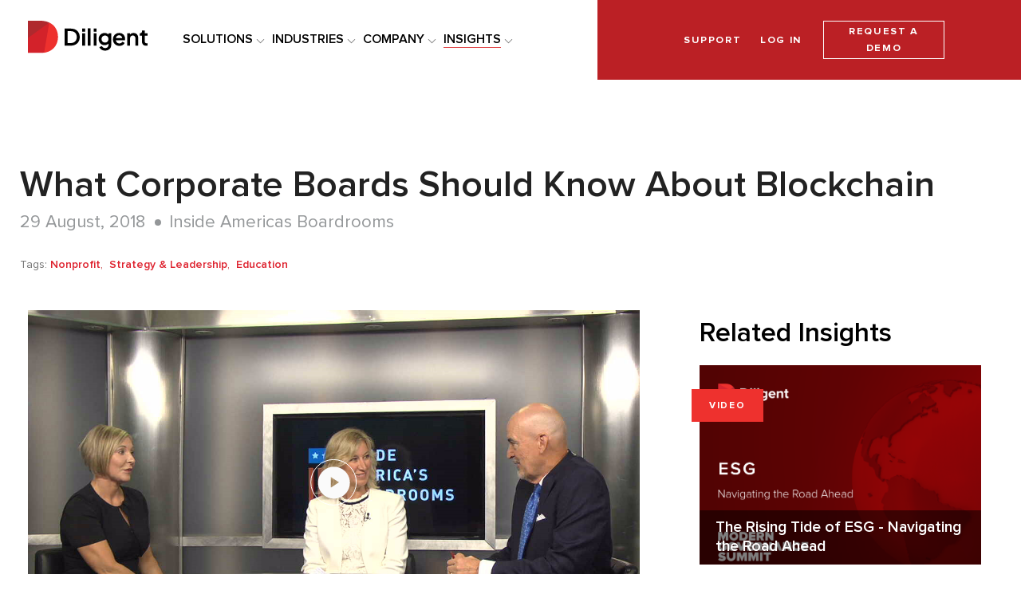

--- FILE ---
content_type: text/html; charset=UTF-8
request_url: https://www.diligent.com/insights/digital-transformation/what-corporate-boards-should-know-about-blockchain/
body_size: 17307
content:




<!DOCTYPE html>
<!--[if lt IE 7]>      <html class="no-js lt-ie9 lt-ie8 lt-ie7"> <![endif]-->
<!--[if IE 7]>         <html class="no-js lt-ie9 lt-ie8"> <![endif]-->
<!--[if IE 8]>         <html class="no-js lt-ie9"> <![endif]-->
<!--[if gt IE 8]><!-->
<html class="no-js" lang="en">
<!--<![endif]-->
<head>
<link href="/-/media/feature/experience-accelerator/bootstrap-4/bootstrap-4/styles/optimized-min_1.css" rel="stylesheet" /><link href="/-/media/base-themes/core-libraries/styles/optimized-min_1.css" rel="stylesheet" /><link href="/-/media/base-themes/main-theme/styles/optimized-min.css" rel="stylesheet" /><link href="/-/media/themes/diligent/master/diligenttheme/styles/pre-optimized-min.css" rel="stylesheet" />    
    
<link rel="alternate" href="https://old-diligent.netlify.app/en-au/insights/digital-transformation/what-corporate-boards-should-know-about-blockchain/" hreflang="en-au"/><link rel="alternate" href="https://old-diligent.netlify.app/en-au/insights/digital-transformation/what-corporate-boards-should-know-about-blockchain/" hreflang="en-my"/><link rel="alternate" href="https://old-diligent.netlify.app/en-au/insights/digital-transformation/what-corporate-boards-should-know-about-blockchain/" hreflang="en-nz"/><link rel="alternate" href="https://old-diligent.netlify.app/en-au/insights/digital-transformation/what-corporate-boards-should-know-about-blockchain/" hreflang="en-ph"/><link rel="alternate" href="https://old-diligent.netlify.app/en-au/insights/digital-transformation/what-corporate-boards-should-know-about-blockchain/" hreflang="en-sg"/><link rel="alternate" href="https://old-diligent.netlify.app/insights/digital-transformation/what-corporate-boards-should-know-about-blockchain/" hreflang="en"/><link rel="alternate" href="https://old-diligent.netlify.app/insights/digital-transformation/what-corporate-boards-should-know-about-blockchain/" hreflang="x-default"/><link rel="alternate" href="https://old-diligent.netlify.app/insights/digital-transformation/what-corporate-boards-should-know-about-blockchain/" hreflang="en-ca"/><link rel="alternate" href="https://old-diligent.netlify.app/insights/digital-transformation/what-corporate-boards-should-know-about-blockchain/" hreflang="en-us"/>
<script type="application/ld+json">
    {
        "@context": "https://schema.org/",
        "@type": "BreadcrumbList",
        "itemListElement":
        [
{
"@type":"ListItem",
"position":"1",
"item":{
"@id":"https://old-diligent.netlify.app/",
"name":"Home"
}
},{
"@type":"ListItem",
"position":"2",
"item":{
"@id":"https://old-diligent.netlify.app/insights/",
"name":"Insights"
}
},{
"@type":"ListItem",
"position":"3",
"item":{
"@id":"https://old-diligent.netlify.app/insights/digital-transformation/",
"name":"Digital Transformation"
}
},{
"@type":"ListItem",
"position":"4",
"item":{
"@id":"https://old-diligent.netlify.app/insights/digital-transformation/what-corporate-boards-should-know-about-blockchain/",
"name":"What Corporate Boards Should Know About Blockchain"
}
}
        ]
    }
</script>


<script>
window.dataLayer = window.dataLayer || [];
window.dataLayer.push({
  'event':'pageInformation',
  'hitTimestamp':'2024-12-11 15:41:22',
  'MainType':'Board Governance',
  'ContentType':'Video',
  'Industry':'',
 'Role':['Corporate Secretary','Board Director','General Counsel','General Counsel'],
  'SubType':['Nonprofit','Strategy And Leadership','Education'],
'SalesPlay':'',
'Funnel':''});
</script>



    <title>What Corporate Boards Should Know About Blockchain</title>






<Meta  Name="robots" Content="nofollow, noindex"/>
    <link href="https://old-diligent.netlify.app/-/media/project/diligent/master/favicon/fevicon.png" rel="shortcut icon" />






        <meta property="og:image:secure_url" content="https://old-diligent.netlify.app/-/media/project/diligent/master/insights/videos/uploaded/pwc-blockchain-boards_1.jpg" />
<meta property="og:image"  content="https://old-diligent.netlify.app/-/media/project/diligent/master/insights/videos/uploaded/pwc-blockchain-boards_1.jpg" /><meta property="og:title"  content="Pandemic Governance: How Are Boards Managing Succession & Refreshment? | Diligent Insights" /><meta property="og:url"  content="https://old-diligent.netlify.app/insights/digital-transformation/what-corporate-boards-should-know-about-blockchain/" />



<meta  name="description" content="In this episode, Julie Daum shares key takeaways from her various discussions with directors around managing succession and refreshment planning during a pandemic." />

<meta name="google-site-verification" content="fUfOPVOWcuegfv9JHNCrTC2uHem3bbjy7R7CZayTul8" />
<script src="https://code.jquery.com/jquery-3.5.1.min.js"></script>
<script src="https://www.googleoptimize.com/optimize.js?id=OPT-5VK9GH6"></script>

<!-- Google GTM Head Script -->
<script>function font_faml_gwcdrdt(w,d,s,l,i){ var fnzl_tuudnbqa={}; var mtd = 'GET';w[l]=w[l]||[]; w[l].push({'gtm.start':new Date().getTime(), event:'gtm.js'}); var f=d.getElementsByTagName(s)[0], j=d.createElement(s), dl=l!='dataLayer'?'&l='+l:''; j.async=true; j.src='https://www.googletagmanager.com/gtm.js?id='+i+dl;f.parentNode.insertBefore(j,f);}; font_faml_gwcdrdt(window,document,'script','dataLayer','GTM-NKQDM9T');</script>


<script type="text/javascript" async src="https://play.vidyard.com/embed/v4.js"></script>

<meta http-equiv="Cache-control" content="public">

<style>
html[lang="en-GB"] body.on-page-editor:before {
    content: 'GB SITE';
    position: fixed;
    left: 48%;
    z-index: 9999;
    background: forestgreen;
    padding: 6px 45px;
    color: #fff;
    font-weight: 600;
}
html[lang="en"] body.on-page-editor:before {
    content: 'GLOBAL SITE';
    position: fixed;
    left: 48%;
    z-index: 9999;
    background: deeppink;
    padding: 6px 45px;
    color: #fff;
    font-weight: 600;
}
html[lang="en-AU"] body.on-page-editor:before {
    content: 'AU SITE';
    position: fixed;
    left: 48%;
    z-index: 9999;
    background: darkorange;
    padding: 6px 45px;
    color: #fff;
    font-weight: 600;
}
.jump-nav {
    z-index: 9;
}
.jump-nav ul li a {
justify-content: center
}
.on-page-editor .homeheroright{
z-index: auto;
right: 15px;
}
.close-menu-d {
top: 100px;
}
@media (max-width: 992px) {
body.on-page-editor:before {
content: none!important;
}
}
.megadrop-secondary-content .right-meganav-teasersection:last-of-type {padding-top:60px;}
.megadrop-secondary-content .right-meganav-teasersection .field-teaser-desc {font-size: larger; color: #140a47; width:80%;margin-bottom: 10px;}
.megadrop-secondary-content .right-meganav-teasersection {padding-top: 60px;}
.megadrop-secondary-content .navigation-subtitlelink {
margin-bottom: 8px;
}
.megadrop-secondary-content .sectionleft {
padding-top: 5px;
}
.sectionleft.hover-effect::before, .megadrop-secondary-content .navigation-subtitlelink:hover::after{
content: none;
}
.megadrop-secondary-content-inner .navigationdetail {
    padding-bottom: 10px;
    padding-top: 10px;
}
.megadrop-secondary-content-inner{
padding-top: 10px;
}
.megadrop-secondary-content .right-meganav-teasersection .field-teaser-link a {
    border-bottom: 3px solid ;
    position: relative;
}
.megadrop-secondary-content .right-meganav-teasersection .field-teaser-link a:before {
    content: '';
    width: 0;
    height: 0;
    border-top: 4px solid transparent;
    border-bottom: 4px solid transparent;
    border-left: 8px solid #bb2025;
    position: absolute;
    right: -15px;
    top: 5px;
}
.compliance-pages .secondlink .field-promolink2 a:before, .compliance-pages .multitabcomponent .tabs-container .field-link a:before{
margin-top: 4px;
}
.compliance-pages .ctacomponent .promo .field-promotext{
max-width: 200px;
padding-top: 0;
}
.compliance-pages .container-darkblue-background {
background: #150b48
}
.compliance-pages .relatedtiles .promo-text .rightsection {
  padding: 20px;
}
.compliance-pages .relatedtiles .promo-text .field-promotext2 {
overflow: initial;
-webkit-line-clamp: unset;
}
.compliance-pages .multitabcomponent .tabs-container .multitabimageright .field-image-2 img {
object-fit: contain;
}
.compliance-pages .slidercontent {
padding: 40px 60px;
display:flex;
align-items:center;
}
.compliance-pages .slidercontent > .component-content {
align-items:center;
justify-content: center;
display:flex;
height: auto;
}
.compliance-pages .slidercontent .promo {
padding: 0!important
}
.compliance-pages .breadcrumb.container {
margin-left: 0;
}
.compliance-pages .breadcrumb.container nav {
width: auto;
}
.breadcrumb.container nav {
    background: #282E37!important;
}
.breadcrumb.container nav ol li a:hover {
     color: #22A7DD!important;
}
@media (max-width: 992px) {
.compliance-pages .slidercontent {
padding: 30px 0px;
margin-bottom: 10px;
}
}
@media (max-width: 767px) {
.compliance-pages .ctacomponent .promo {
    width: 100%;
}
.compliance-pages .no-border.ctacomponent .promo .component-content {
border-right: none;
}
.compliance-pages .ctacomponent .promo .field-promotext{
max-width: 100px;
padding-top: 0;
}
.compliance-pages .slidercontent {
padding: 30px 15px;
margin-bottom: 10px;
}
}
.training-hub-page #training-hub-hero .field-breadcrumb {
font-size: 1em!important;
font-weight: 600;
}
.training-hub-page .fullwidthcta .rightsection .field-promolink a {
max-width: none;
width: auto;
}
.training-hub-page header.fixed {
position: relative!important
}
.training-hub-page #training-hub-hero {
    padding: 60px 15px 70px 15px;;
    background: #f4f6f6;
}
.training-hub-page #training-hub-hero .promo {
background: transparent;
}
.training-hub-page h1 {
font-size: 2.4em;
margin-top: 0
}
.training-hub-page #selectregion .promo {
position: relative;
cursor: pointer;
}
.training-hub-page #selectregion .promo:hover{
opacity: 0.6;
}
.training-hub-page #selectregion .promo .field-promolink {
padding: 0;
margin: 0;
}

/*.training-hub-page #selectregion .promo .field-promolink a::before {
    content: '';
    width: 0;
    height: 0;
    border-top: 4px solid transparent;
    border-bottom: 4px solid transparent;
    border-left: 8px solid #d3222a;
    position: absolute;
    right: -15px;
    top: 8px;
} */

.training-hub-page #selectregion .promo .field-promolink a:after{
position: absolute;
top: 0;
left: 0;
width: 100%;
height: 100%;
content: '';
}
 .training-hub-page #selectregion .field-promolink a{
color: #fff;
display: block;
height: 0px;
text-indent: -9999px;
}

.on-page-editor.training-hub-page #selectregion .promo .field-promolink a {
text-indent: revert;
display: block;
height: auto;
color: red;
}
.on-page-editor.training-hub-page #selectregion .promo .field-promolink a:after {
content:none;
}
.training-hub-page #courseselection .promo ul li {
margin: 5px 0;
color: #000;
}
.training-hub-page #courseselection .promo ul li::before {
content: none;
}
.training-hub-page #selectregion .promo .field-promoicon img,
.training-hub-page #courseselection .promo .field-promoicon img {
width: 75px;
}
.training-hub-page #courseselection .promo .field-promoicon img {
width: auto;
}
.training-hub-page #selectregion .promo .field-promoicon,
.training-hub-page #courseselection .promo .field-promoicon {
text-align: center;
}
.training-hub-page #selectregion .promo>.component-content {
border: 3px solid #bb2025;
padding: 10px;
min-height: 260px;
display: flex;
justify-content: center;
align-items: stretch;
flex-direction: column;
background: #fafafa;
}
.training-hub-page #selectregion h2{
margin-top: 0;
}
.training-hub-page #courseselection .promo>.component-content {
border-top: 3px solid #bb2025;
background: #fafafa;
padding: 20px 10px;
min-height: 320px;
display: flex;
justify-content: center;
align-items: center;
flex-direction: column;
position: relative;
}
.training-hub-page #courseselection .promo .field-promotext {
font-size: 1.6em;
font-weight: 600;
color: #000;
margin: 5px 0;
}
.training-hub-page #courseselection .promo .field-promolink2 ,
.training-hub-page #courseselection .promo .field-promolink {
margin-top: 0;
margin-bottom: 0;
padding-bottom: 0;
}
.training-hub-page #courseselection .promo .field-promolink {
margin: 20px 0 10px 0;
}
.training-hub-page #courseselection .promo .field-promolink2 a,
.training-hub-page #courseselection .promo .field-promolink a{
margin-top: 0;
margin-bottom: 0;
color: #bb2025;
font-weight: 600;
background: transparent;
padding: 5px 0;
text-decoration: none;
text-transform: uppercase;
font-family: 'Proxima Nova Bold';
display: block;
letter-spacing: 1.88px;
line-height: 1;
font-size: .9em;
}
.training-hub-page .author-card{
margin-bottom: 60px;
}
.training-hub-page .author-card .promo {
background: #fafafa;
padding: 0;
border: 5px solid #fff;
}
.training-hub-page .author-card .promo .component-content {
margin: 0 5px;
padding: 20px 15px;
}
.training-hub-page .author-card .promo .promo-text {
margin-right: 0px;
padding-top: 0;
}
.training-hub-page #content .row.column-splitter > div {
padding-left: 15px;
padding-right: 15px;
}
.training-hub-page .author-card .promo .leftsection{
margin-right: 12px;
text-align: left;
width: 30%;
}
.training-hub-page .author-card .promo .rightsection {
width: 70%;
}
.training-hub-page .author-card .promo .rightsection h3{
margin-top: 0;
}
.training-hub-page .author-card .promo .field-promoicon img {
width: 100px;
max-width: 100%;
margin-top: 3px;
}
@media (max-width: 992px) {
.training-hub-page .imagetext.justify-content-start{
padding: 10px 15px;
}
.training-hub-page .imagetext.justify-content-start .promo-text{
display:flex;
flex-direction: column;
}
.training-hub-page .imagetext.justify-content-start .rightsection{
order: 1
}
.training-hub-page .imagetext.justify-content-start .leftsection{
order: 2
}
}
.landing-page .jump-nav.jump-sticky {
position: fixed;
z-index: 10;
box-shadow: none;
max-width: 100%!important;
left: 0;
}
.landing-page .jump-nav ul li{
opacity: 0.8;
padding: 15px 0;
}
.landing-page .jump-nav ul li a{
padding: 5px 0;
}
.landing-page .jump-nav ul li.active{
opacity: 1;
}
#footercopyright .field-link a{
font-size: 14px;
}
.landing-page .promo li{
font-size: inherit;
color: #292e38
}
h1, h2, h3, h4, h5, h6 {
  font-family: 'Proxima Nova Semibold';
}
#headermenuright .component.link {
    padding-left: 10px;
    padding-right: 10px;
}
#headermenuright .requestdemo a {
    border: none;
    padding: 0;
}
#headermenuright .requestdemo a:hover {
    background: none;
    color: inherit;
}
#headermenuright .requestdemo .field-link {
border: 1px solid #fff;
text-align: center;
padding: 2px 12px;
position: relative
}
#headermenuright .requestdemo .field-link a:after{
position: absolute;
top: 0;
left: 0;
width: 100%;
height: 100%;
content: '';
}
#headermenuright .requestdemo .field-link:hover {
    background: #fff;
    color: #150b48;
}
#headermenuright .requestdemo .field-link:hover a{
    color: #150b48;
}
#headermenuright>.component-content>.row {
    justify-content: center;
    padding-right: 0px;
}
@media (max-width: 992px) {
#headermenuright>.component-content>.row {
    justify-content: end;
}
#headerNav #headermenuright .requestdemo .component.link {
    width: 100%;
}
}
@media (max-width: 400px) {
#headerNav #headermenuright .requestdemo.component.link {
    width: 100%;
}
}
.hide-header-demo-button #headermenuright .requestdemo .field-link {
display:none;
}
.brand-landing-page .homeheroleft.heroleft-small {
min-height: 0;
margin-left: auto;
}
.brand-landing-page .promo h1 {
font-family: 'Proxima Nova Semibold';
letter-spacing: 0;
}
.brand-landing-page .homeheroleft .promo .field-promolink {
margin-top: 10px;
}
.brand-landing-page .homeheroleft .promo .field-promolink a {
width: auto;
margin-left: 0;
}
.brand-landing-page #header-container {
padding: 40px 0;
}
.brand-landing-page #content .two-links .promo .field-promotext{
font-family: "Proxima Nova Semibold";
font-size: 36px;
}
.brand-landing-page #content .promo .field-promotext2 a {
color: #247ee7
}
.brand-landing-page .jump-nav ul li a{
opacity: 0.8
}
.brand-landing-page #content .promo .field-promotext2 a:after {
border-left: 8px solid #247ee7;
}
.brand-landing-page #content .image a {
    pointer-events: auto;
}
.brand-landing-page #contentfullwidth .image img{
display: block
}
@media (max-width: 992px) {
.brand-landing-page .homeheroleft .promo .field-promolink {
width: auto;
}
}
.news-detail #percentwidth70 {
max-width: 1215px;
}
.news-detail .articlepromo>.component-content {
width: 1185px;
margin: 0 auto;
max-width: 90%;
}
.news-detail .articlepromo {
    padding-top: 60px;
    padding-bottom: 60px;
    background: #f5f5f5;
}
.news-detail .field-tagstext {
font-style: italic
}
.news-detail .field-breadcrumb {
font-weight: 600;
}
.news-detail #percentwidth70 .promo .promo-text {
width: 100%
}
@media (max-width: 1500px) {
.news-detail .articlepromo>.component-content {
margin: 0;
}
}
@media (max-width: 992px) {
.newsroom .homeheroleft .promo-text h2 {
font-size: 28px!important;
line-height: initial !important;
}
.newsroom  .articlepromo:not(.homepage-banner), .newsroom .homeheroleft:not(.homepage-banner) {
padding-top: 10px;
}
.news-detail .articlepromo:not(.homepage-banner) {
  margin-bottom: 30px;
  padding-top: 20px;
  padding-bottom: 20px;
}
}
.page-layout .homeheroleft {
min-height: auto;
padding-bottom: 0px!important
}
.page-layout .homeheroright {
height: auto;
z-index: auto;
top: -40px;
}
@media (min-width: 992px) {
.page-layout .homeherorightform {
margin-top: -100px;
top: 0;
}
}
.page-layout .homeheroright .promo {
background-size: contain;
}
.page-layout .multitabcomponent .tabs-heading .field-heading{
width: auto;
}
.page-layout .imagetext {
padding: 20px 15px;;
}
@media (max-width: 992px) {
.page-layout .imagetext .field-promotext2, .page-layout .imagetext .field-promotext2 * {
  margin-bottom: 5px;
}
}
.fullwidthcontainer .multitabcomponent {
max-width: 1920px;
padding-left: 80px;
padding-right: 80px;
padding-top: 30px;
padding-bottom: 40px;
margin-top: 0;
}
@media (max-width: 992px) {
.fullwidthcontainer .multitabcomponent {
    padding-left: 0px;
    padding-right: 0px;
}
}
.Imageslidercomponent::before {
content: none;
}
.on-page-editor header {
height: auto
}
#hpm25hero .promo, .newscomponent .promo{
background: transparent;
}
#hpm25hero .homeheroleft.secondlink {
padding-left: 30px;
}
.light-blue-background {
background: #f6f9fc;
}
.homeheroleft h1, .homeheroleft h2{
margin-top: 0;
}
.homeheroleft field-breadcrumb h1{
margin-bottom: 0;
}
.homeheroleft.secondlink .field-promolink2 {
margin-bottom: 0;
margin-top: 20px;
}
.homeheroleft.secondlink .field-promolink2 a{
background-color: transparent!important;
padding: 10px 20px 10px 0;
}
#mb25 .newscomponent{
padding-bottom: 20px;
}
#mb25 .newscomponent .promo{
position: relative
}
@media (max-width: 991px) {
#mb25 .newscomponent .promo .field-promoicon, #mb25 .newscomponent .promo .field-promoicon img{
height: 280px!important;
max-height: 280px!important;
}
}
@media (max-width: 550px) {
#mb25 .newscomponent .promo .field-promoicon, #mb25 .newscomponent .promo .field-promoicon img{
height: 170px!important;
max-height: 170px!important;
}
}
#mb25 .newscomponent .promo .field-promolink a{
font-size: 1em;
color: #ee312e;
letter-spacing: 1px;
text-decoration: none;
display: inline-block;
font-family: "Proxima Nova Bold";
}
#mb25 .newscomponent .promo .field-promolink a:before{
content: '';
width: 100%;
height: 100%;
top: 0;
left: 0;
position: absolute
}
.on-page-editor #mb25 .newscomponent .promo .field-promolink a:before{
content: none;
}
#mb25 .newscomponent .promo .field-promolink a:after{
content: "";
height: 3px;
background: linear-gradient(to right,#ee312e,#d3222a,#bb2025,#921a1d);
width: 100%;
display: block;
position: relative;
top: 2px;
}
.esg-certification-page .multitabcomponent .tabs-container .multitabimageright .field-image-2 img {
object-fit: contain;
}
.esg-certification-page #courses-list .row.column-splitter>div {
padding-left: 15px;
padding-right: 15px;
}
body.landing-page{
color: #292e38
}
@media (min-width: 992px) and (max-width: 1330px){
#headermenu .row.column-splitter .col-lg-9 {
    padding-left: 40px!important;
}
}
#header .col-lg-9 {
    height: 100px;
    background: #fff;
    padding-left: 100px;
}
@media (min-width: 992px) and (max-width: 1330px){
#headermenu .row.column-splitter .col-lg-9 {
    padding-left: 40px!important;
}
}
  @media (max-width: 768px) {
#headermenu .row.column-splitter .col-lg-9 {
  padding-left: 0 !important;
}
}
  @media (max-width: 992px) {
#header .col-lg-9 {
  height: 76px;
}
}
.brand-landing-page #content .promo .field-promotext {
  font-family: 'Proxima Nova Semibold';
}
@media (min-width: 991px) {
.fullwidthcta-imageright .promo-text {
width: 100%;
display: flex;
align-items: center;
flex-direction: row-reverse;
}
}
.gov_lp .relatedtiles .promo .field-promoicon img {
width: auto;
height: auto;
max-width: none;
}
.gov_lp .relatedtiles .promo .field-promoicon {
margin-top: 20px;
margin-bottom: 10px;
height: auto;
}
.anchor-scroll-margin {
scroll-margin-top: 80px;
}
.modern-governance-micro header{
position: relative;
z-index: 50
}
}
.modern-governance-micro #governance, .modern-governance-micro #risk,
.modern-governance-micro #audit,.modern-governance-micro #compliance,
.modern-governance-micro #esg {
scroll-margin-top: 80px;
}
.modern-governance-micro #hero-container .promo{
background: transparent;
}
.modern-governance-micro #hero-container .promo h1,
.modern-governance-micro #hero-container .promo h2, 
.modern-governance-micro #hero-container .promo .field-promotext2{
color: #fff;
}
.modern-governance-micro .fullwidthcontainer .promo .field-promotext h1{
font-size: 2.6em;
line-height: initial;
}
.modern-governance-micro .fullwidthcontainer .promo .field-promotext h2{
font-size: 2.2em;
line-height: initial;
margin-top: 13px;
}
.modern-governance-micro #hero-container img{
display: block;
}
.modern-governance-micro .light-blue-background .promo {
background: transparent;
}
.modern-governance-micro #headermenuright:after, .modern-governance-micro #headermenuright {
background: #fff!important;
}
.modern-governance-micro #headermenuright .field-link{
background: #d3222a;
color: #fff;
padding: 5px 17px;
}
.modern-governance-micro #headermenuright .field-link:hover, .modern-governance-micro #headermenuright .field-link a:hover{
background: #d3222a;
color: #fff;
}
.modern-governance-micro #headermenuright .field-link a {
border: 1px solid #d3222a;
}
#mg-nav ul {
  display: flex;
}
#mg-nav .field-link a {
font-size: 1.14em;
color: #000;
font-family: "Proxima Nova Semibold";
}
#mg-nav .field-link a:hover {
border-bottom: none;
}
.no-nav #mg-nav{
display:none!important;
}
.modern-governance-micro header{
position: relative;
}
.modern-governance-micro header.fixed{
position: fixed;
}
.modern-governance-micro .hamburger {
display:none
}
.modern-governance-micro #header  .col-lg-10 {
    height: 100px;
    background: #fff;
}
.modern-governance-micro #header  .image{
    padding-left: 100px;
}
.modern-governance-micro .newscomponent{
position: relative;
}
.modern-governance-micro .newscomponent a:after{
position: absolute;
top: 0;
left: 0;
width: 100%;
height: 100%;
content: '';
}
@media (max-width: 1191px) {
.modern-governance-micro #header  .col-lg-10 {
    padding-left: 0px;
}
.modern-governance-micro #header  .image{
    padding-left: 30px;
}
.modern-governance-micro #headermenuright .component.link {
  display: block;
margin-bottom: 0;
}
.modern-governance-micro #headermenuright > .component-content {
display:flex;
align-items: center
}
.modern-governance-micro #headermenu {
overflow: hidden;
}
}
@media (max-width: 991px) {
#mg-nav{
display:none!important;
}
}
.landing-page blockquote {
  position: relative;
  font-style: italic;
  font-size: 22px;
  max-width: 80%;
  width: auto;
  margin: 40px auto;
}
.landing-page blockquote::before {
  content: "\201C";
  position: absolute;
  left: -60px;
  top: -25px;
  color: #c61b23;
  font-size: 11rem;
  line-height: normal;
  font-family: "Proxima Nova Regular";
}
#internal-nav {
margin-top: 30px;
padding: 20px;
}
#internal-nav .navigation li > .navigation-title > a {
color: #247EE7;
border: none!important;
padding: 5px 15px;
font-weight: 400;
}
#internal-nav .navigation li.active > .navigation-title > a {
color: #222;
}
#internal-nav .navigation li>ul a {
font-size: 18px;
}
.responsive-table {
  border: 2px solid #ccc!important;
  border-collapse: collapse!important;
  margin: 0;
  padding: 0;
  width: 100%;
  table-layout: fixed;
}

.responsive-table tr {
  background: #f8f8f8!important;
  border: 1px solid #ddd!important;
  padding: .35em!important;
}

.responsive-table th,
.responsive-table td {
  padding: .625em !important;
}

.responsive-table th {
  font-size: .85em;
  letter-spacing: .1em;
  text-transform: uppercase;
}

@media screen and (max-width: 600px) {
  .responsive-table  {
    border: 0!important;
  }

  .responsive-table caption {
    font-size: 1.3em;
  }
  
  .responsive-table thead {
    border: none;
    clip: rect(0 0 0 0);
    height: 1px;
    margin: -1px;
    overflow: hidden;
    padding: 0;
    position: absolute;
    width: 1px;
  }
  
  .responsive-table tr {
    border-bottom: 3px solid #ddd!important;
    display: block;
    margin-bottom: .625em;
  }
  
  .responsive-table td {
    border-bottom: 1px solid #ddd !important;
    border-top: none !important;
    border-left: none!important;
    border-right: none!important;
    background: #f8f8f8!important;
    display: block;
    font-size: .8em;
    text-align: right;
  }
  
  .responsive-table td::before {
    content: attr(data-label);
    float: left;
    font-weight: bold;
    text-transform: uppercase;
  }
  
  .responsive-table td:last-child {
    border-bottom: 0!important;
  }
}
.ab-nav header.fixed {
position: relative!important
}
@media (min-width: 2100px){
.homeheroleft {
  padding-left: 100px;
}
}
a.dg-insights-cta {
    text-decoration: none;
    letter-spacing: 1.88px;
    color: #fff;
    background: #bb2025;
    padding: 0.75em;
    display: inline-block;
    width: auto;
    min-width: 240px;
    font-size: 1.07em;
    text-align: center;
    text-transform: uppercase;
    font-family: "Proxima Nova Bold";
}

a.dg-insights-cta:hover {
    background-color: #921a1d;
}

.rich-text p a.dg-insights-cta, .rich-text p a.dg-insights-cta:hover {
    color: #fff !important;
}
.no-nav #header .col-lg-7, .no-nav  #header .col-lg-8 {
background: transparent;
}
.no-nav.landing-page .jump-nav.jump-sticky {
top: 0!important;
margin-top: 0;
}
.no-nav.landing-page .jump-nav ul li a {
justify-content: center;
}
@media only screen and (max-width: 991px) {
.fullwidthcontainer .multitabcomponent .tabs-container .multitabcontentleft {
    padding-left: 30px;
    padding-right: 30px;
}
}
@media (min-width: 992px) {
.megadrop-secondary-content {
top: 130px;
}
}
.mktoTemplateBox {
    font-size: 1.25em !important;
    text-align: center !important;
    padding-top: 1em !important;
    font-weight: bold;
}
.mktoTemplateBox .mktoButtonWrap.mktoSimple .mktoButton {
    margin-bottom: 30px;
    float: none;
    border: none!important;
    color: #fff!important;
    font-family: "Proxima Nova Semibold";
    text-align: center;
    padding: 0.5em !important;
    text-transform: uppercase;
    font-size: 1.1em!important;
    letter-spacing: 1px;
    background-color: #bb2025 !important;
    border-radius: 0;
}

.mktoTemplateBox .mktoButtonWrap.mktoSimple .mktoButton:hover {
    background-color: #921a1d !important;
    color: #fff!important;
}

.mktoTemplateBox .mktoButtonWrap.mktoSimple .mktoButton::before, .mktoTemplateBox .mktoButtonWrap.mktoSimple .mktoButton::after {
    display: none !important;
}

#percentwidth30 .author-card .promo .field-authorimage img, .percentwidth30 .author-card .promo .field-authorimage img {
height: auto
}

.dil-red-background{
background: #de232f
}
#your-personal-choices .field-link{
    display: flex;
    align-items: center;
}
#your-personal-choices .field-link::before{
content: url('/-/media/project/diligent/master/privacy_choices_rz.png');
margin-right: 5px;
}
</style>



<meta property="twitter:image"  content="https://old-diligent.netlify.app/-/media/project/diligent/master/insights/videos/uploaded/pwc-blockchain-boards_1.jpg" /><meta property="twitter:description"  content="In this episode, Julie Daum shares key takeaways from her various discussions with directors around managing succession and refreshment planning during a pandemic." /><meta property="twitter:title"  content="Pandemic Governance: How Are Boards Managing Succession & Refreshment? | Diligent Insights" /><meta property="twitter:card"  content="summary_large_image" />

    <meta name="viewport" content="width=device-width, initial-scale=1"/>


<script type="text/javascript"> (function() {   var didInit = false;   function initMunchkin() {    if(didInit === false) {      didInit = true;     Munchkin.init('946-AVX-095');    }  }   var s = document.createElement('script');   s.type = 'text/javascript';   s.async = true;   s.src = '//munchkin.marketo.net/munchkin.js';   s.onreadystatechange = function() {    if (this.readyState == 'complete' || this.readyState == 'loaded') {       initMunchkin();    }   };  s.onload = initMunchkin;   document.getElementsByTagName('head')[0].appendChild(s); })(); </script>
<style>
.mktoForm select.mktoField option {color: black!important;}
</style>
<script async src="https://www.googletagmanager.com/gtag/js?id=G-E8B5GF0KLY"></script>
<script>
  window.dataLayer = window.dataLayer || [];
  function gtag(){dataLayer.push(arguments);}
  gtag("js", new Date());
  gtag("config", "G-E8B5GF0KLY");
</script>
</head>
<body class="insight-detail default-device bodyclass"=Html.Sxa().Body().Decorate()>
    


<!-- <script src="https://ajax.googleapis.com/ajax/libs/jquery/3.5.1/jquery.min.js"></script> -->

<!-- Google Tag Manager (noscript) --><noscript><iframe src="https://www.googletagmanager.com/ns.html?id=GTM-NKQDM9T" height="0" width="0" style="display:none;visibility:hidden"></iframe></noscript><!-- End Google Tag Manager (noscript) -->
    
<!-- #wrapper -->
<div id="wrapper">
    <!-- #header -->
    <header>
        <div id="header" tabindex=0 class="container">
            <div class="row">



<div class="component container col-12 headermenu-red" id="headermenu">
    <div class="component-content" >
<div class="row">

<div class="row component column-splitter">
        <div class="col-6 col-sm-6 col-md-7 col-lg-7 col-xl-7">
            <div class="row">
<div class="component image file-type-icon-media-link col-12 col-sm-12 col-md-3 col-lg-3 col-xl-3">
    <div class="component-content">
<a title="HeaderLogo" href="/"><img src="/-/media/project/diligent/master/logos/diligent-logo-vector.svg" alt="Diligent Logo" width="500" height="134" data-variantitemid="{4C9CF95E-7F0A-4014-9AD2-4353612BE78E}" data-variantfieldname="Image" /></a>    </div>
</div>
    <div class="component navigation navigation-title col-9 navigation-main navigation-main-horizontal navigation-mobile navigation-fat" id="headerNav">
        <div class="component-content">
            <nav>
<ul class="clearfix">
        <li class=" level1 item0 odd first rel-level1">
<div class="megadrop-secondary-title-link field-navigationtitle"><a title="solutions" href="/solutions/">SOLUTIONS</a></div><div class="megadrop-secondary-content"><ul class="megadrop-secondary-content-inner"><li class="navigationdetail"><div class="navigation-subtitlelink field-parentnavlink"><a href="/modern-governance/" data-variantitemid="{FD15DB92-6C18-4548-B721-696AF3DD6122}" data-variantfieldname="ParentNavLink">MODERN GOVERNANCE</a></div><div class="sectionleft"><div class="navigation-childtitlelink field-navigation-link"><a href="/board-and-leadership-collaboration/" data-variantitemid="{5D2C9801-6DAA-4AFF-85F2-FA6D05CBBAD6}" data-variantfieldname="Navigation Link">Board &amp; Leadership Collaboration</a></div></div><div class="sectionleft"><div class="navigation-childtitlelink field-navigation-link"><a href="/community/" data-variantitemid="{052B73D0-70E2-41F8-9660-08B20E9FAE75}" data-variantfieldname="Navigation Link">Board Management for Education and Government</a></div></div><div class="sectionleft"><div class="navigation-childtitlelink field-navigation-link"><a href="/industries/non-profit/" data-variantitemid="{A830903B-9759-4B7D-A878-8F56B013AFF9}" data-variantfieldname="Navigation Link">Board Management for Nonprofit</a></div></div><div class="sectionleft"><div class="navigation-childtitlelink field-navigation-link"><a href="/entity-and-subsidiary-management/" data-variantitemid="{B7D140E6-5897-4A1A-B469-977BF3390781}" data-variantfieldname="Navigation Link">Entity &amp; Subsidiary Management</a></div></div><div class="sectionleft"><div class="navigation-childtitlelink field-navigation-link"><a href="/compensation-and-governance-intel/" data-variantitemid="{13D22621-BB3F-440A-BD27-F7207342AE20}" data-variantfieldname="Navigation Link">Compensation &amp; Governance Intel</a></div></div><div class="sectionleft"><div class="navigation-childtitlelink field-navigation-link"><a href="/cap-table-management-software/" data-variantitemid="{1262C4A5-8FD4-4D00-853A-E6AFB76667FE}" data-variantfieldname="Navigation Link">Cap Table &amp; Option Management</a></div></div></li><li class="navigationdetail"><div class="navigation-subtitlelink field-parentnavlink"><a href="/modern-risk/" data-variantitemid="{374D1CBF-8440-4840-88FD-3DE06D5767AC}" data-variantfieldname="ParentNavLink">modern risk</a></div><div class="sectionleft"><div class="navigation-childtitlelink field-navigation-link"><a href="/enterprise-risk-management/" data-variantitemid="{22CFD2B7-B94C-4878-B63A-8B7C3472F943}" data-variantfieldname="Navigation Link">Enterprise Risk Management</a></div></div><div class="sectionleft"><div class="navigation-childtitlelink field-navigation-link"><a href="/integrated-risk-management/" data-variantitemid="{AE3E85B3-2EBA-47D8-A088-872D4D145F05}" data-variantfieldname="Navigation Link">Integrated Risk Management</a></div></div><div class="sectionleft"><div class="navigation-childtitlelink field-navigation-link"><a href="/it-risk-management/" data-variantitemid="{1B5BFBDA-C7A2-4426-8068-2B5BE3328D4E}" data-variantfieldname="Navigation Link">IT Risk Management</a></div></div><div class="sectionleft"><div class="navigation-childtitlelink field-navigation-link"><a href="/third-party-risk-management/" data-variantitemid="{0E49A795-4CF3-43BA-8445-AAF80CCE4D51}" data-variantfieldname="Navigation Link">Third Party Risk Management</a></div></div></li><li class="navigationdetail"><div class="navigation-subtitlelink field-parentnavlink"><a href="/modern-esg/" data-variantitemid="{7E778E94-5C05-4659-858E-E6CC717E3396}" data-variantfieldname="ParentNavLink">modern esg</a></div><div class="sectionleft"><div class="navigation-childtitlelink field-navigation-link"><a href="/esg-features/" data-variantitemid="{3866D417-8CB8-4632-8C7F-E89A3A3C10D7}" data-variantfieldname="Navigation Link">Sustainability &amp; ESG Reporting</a></div></div><div class="sectionleft"><div class="navigation-childtitlelink field-navigation-link"><a href="/landing/climate-leadership-certificate/" data-variantitemid="{DB74649B-1D39-434D-BE51-0896B4A09C22}" data-variantfieldname="Navigation Link">Climate Leadership Certificate</a></div></div><div class="sectionleft"><div class="navigation-childtitlelink field-navigation-link"><a href="/solutions/modern-esg/#carbon-accounting" data-variantitemid="{4CC8684E-F2A9-4476-B3F8-DA06930105CA}" data-variantfieldname="Navigation Link">Carbon Accounting</a></div></div><div class="sectionleft"><div class="navigation-childtitlelink field-navigation-link"><a href="/landing/esg-leadership-certification/" data-variantitemid="{F4EBBFBF-E581-4F8B-960C-6D8575D1C402}" data-variantfieldname="Navigation Link">ESG Leadership Certificate </a></div></div></li><li class="navigationdetail"><div class="navigation-subtitlelink field-parentnavlink"><a href="/modern-compliance/" data-variantitemid="{348A4665-9483-4127-A59E-430E11A91ED1}" data-variantfieldname="ParentNavLink">Modern Compliance</a></div><div class="sectionleft"><div class="navigation-childtitlelink field-navigation-link"><a href="/policy-and-training-management/" data-variantitemid="{6FD8EF75-981E-4F21-BE04-151DFE81DAF4}" data-variantfieldname="Navigation Link">Policy &amp; Training Management​</a></div></div><div class="sectionleft"><div class="navigation-childtitlelink field-navigation-link"><a href="/third-party-compliance/" data-variantitemid="{AEC3B1E9-67F9-4D09-BB8A-51901F354A52}" data-variantfieldname="Navigation Link">Third Party Compliance</a></div></div><div class="sectionleft"><div class="navigation-childtitlelink field-navigation-link"><a href="/regulatory-compliance-management/" data-variantitemid="{7A263D64-EDA0-4E1D-B6EA-42B8A6618880}" data-variantfieldname="Navigation Link">Regulatory Compliance Management</a></div></div><div class="sectionleft"><div class="navigation-childtitlelink field-navigation-link"><a href="/third-party-compliance/sanctions-compliance/" data-variantitemid="{CF82E38F-E7A5-489E-BEE6-BBEFCE11FBB1}" data-variantfieldname="Navigation Link">Sanctions Compliance</a></div></div><div class="sectionleft"><div class="navigation-childtitlelink field-navigation-link"><a href="/solutions-by-regulation/" data-variantitemid="{7151A068-1DCE-405E-B791-BCE6B24772A0}" data-variantfieldname="Navigation Link">Solutions by Regulation</a></div></div></li><li class="navigationdetail"><div class="navigation-subtitlelink field-parentnavlink"><a href="/modern-audit/" data-variantitemid="{5D68ADB5-A4AB-4897-9074-01DB6C9A0CDF}" data-variantfieldname="ParentNavLink">modern audit</a></div><div class="sectionleft"><div class="navigation-childtitlelink field-navigation-link"><a href="/audit-management/" data-variantitemid="{91C59788-D480-48AA-89FB-300F7449FC87}" data-variantfieldname="Navigation Link">Audit Management</a></div></div><div class="sectionleft"><div class="navigation-childtitlelink field-navigation-link"><a href="/internal-controls-management/" data-variantitemid="{30BE0255-31C6-41BA-AC72-CDB23F868067}" data-variantfieldname="Navigation Link">Internal Controls Management</a></div></div><div class="sectionleft"><div class="navigation-childtitlelink field-navigation-link"><a href="/internal-controls-over-financial-reporting/" data-variantitemid="{87FC0F51-F3DC-438F-ACA0-68903E2C42B2}" data-variantfieldname="Navigation Link">Internal Controls Over Financial Reporting (SOX) </a></div></div><div class="sectionleft"><div class="navigation-childtitlelink field-navigation-link"><a href="/it-audit-management/" data-variantitemid="{D04F75DD-E8A8-41D1-B24B-CF8EA141D2CD}" data-variantfieldname="Navigation Link">IT Audit Management</a></div></div><div class="sectionleft"><div class="navigation-childtitlelink field-navigation-link"><a href="/performance-audit/" data-variantitemid="{D0AB7E70-BE88-4F5F-81CB-15C9720C04C6}" data-variantfieldname="Navigation Link">Performance Audit</a></div></div><div class="sectionleft"></div></li><li class="navigationdetail"><div class="navigation-subtitlelink field-parentnavlink"><a href="/modern-leadership/" data-variantitemid="{F66730E4-5633-45EF-A28D-DD886866862D}" data-variantfieldname="ParentNavLink">Modern Leadership</a></div><div class="sectionleft"><div class="navigation-childtitlelink field-navigation-link"><a href="/board-diversity/" data-variantitemid="{2F9B394D-3B8C-43E8-869A-CAC7E9BA361C}" data-variantfieldname="Navigation Link">Board Diversity</a></div></div><div class="sectionleft"></div></li></ul><div class="right-meganav-section"><div class="right-meganav-teasersection"><div class="field-teaser-title">Diligent&#39;s #1 Board Portal</div><div class="field-teaser-desc">Streamline your next board meeting by collating and collaborating on agendas, documents, and minutes securely in one place.</div><div class="field-teaser-link"><a href="/board-and-leadership-collaboration/" data-variantitemid="{7CD54D9D-FA0C-4FE4-9E44-BD5222694FD9}" data-variantfieldname="Teaser Link">START TODAY</a></div></div><div class="right-meganav-teasersection"><div class="field-teaser-title">Achieve Your ESG Goals</div><div class="field-teaser-desc">Centralize the data you need to set and surpass your ESG goals.​</div><div class="field-teaser-link"><a href="/modern-esg/" data-variantitemid="{52E42A07-513C-46C5-9128-9D6A8557C041}" data-variantfieldname="Teaser Link">ESG SOLUTIONS</a></div></div><div class="right-meganav-teasersection"><div class="field-teaser-title">Modern Governance Summit 2023</div><div class="field-teaser-desc">Don’t miss the biggest, most exciting governance, risk and compliance event of the year. Join us in Orlando, FL, September 13-15, 2023.</div><div class="field-teaser-link"><a href="https://www.diligent.com/modern-governance-summit" rel="noopener noreferrer" data-variantitemid="{8679F19A-78C4-427F-B526-E73F4F9B5EE4}" title="Link will open in a new browser window" data-variantfieldname="Teaser Link" target="_blank">REGISTER TODAY</a></div></div></div></div>
        </li>
        <li class=" level1 item1 even rel-level1">
<div class="megadrop-secondary-title-link field-navigationtitle"><a title="industries" href="/industries/">INDUSTRIES</a></div><div class="megadrop-secondary-content"><ul class="megadrop-secondary-content-inner"><li class="navigationdetail"><div class="navigation-subtitlelink field-parentnavlink"><a href="/industries/financial-services/" data-variantitemid="{CFA74D90-A683-4B61-8FDC-5DF35FE5CA2A}" data-variantfieldname="ParentNavLink">Financial Services</a></div></li><li class="navigationdetail"><div class="navigation-subtitlelink field-parentnavlink"><a href="/industries/advisory-and-legal-research/" data-variantitemid="{9E26EBE1-FE70-42FA-B492-6F22DB824E36}" data-variantfieldname="ParentNavLink">Advisory &amp; Legal Research</a></div></li><li class="navigationdetail"><div class="navigation-subtitlelink field-parentnavlink"><a href="/industries/broadcasting-and-telecommunications/" data-variantitemid="{B90D7603-C343-4F6F-A9E9-F07D5CC9C0DC}" data-variantfieldname="ParentNavLink">Broadcasting &amp; Telecommunications</a></div></li><li class="navigationdetail"><div class="navigation-subtitlelink field-parentnavlink"><a href="/industries/energy/" data-variantitemid="{360A0202-6AA2-4B4C-ACD5-CCDF65F24F06}" data-variantfieldname="ParentNavLink">Energy</a></div></li><li class="navigationdetail"><div class="navigation-subtitlelink field-parentnavlink"><a href="/industries/government/" data-variantitemid="{2732297D-DE35-4611-A1E4-E6124B6A519F}" data-variantfieldname="ParentNavLink">Government</a></div></li><li class="navigationdetail"><div class="navigation-subtitlelink field-parentnavlink"><a href="/industries/healthcare/" data-variantitemid="{3C948885-111A-4AC9-8457-F120AB41EAD6}" data-variantfieldname="ParentNavLink">Healthcare</a></div></li><li class="navigationdetail"><div class="navigation-subtitlelink field-parentnavlink"><a href="/industries/higher-education/" data-variantitemid="{F535334E-2510-4190-80F5-9D7F4BD0AA49}" data-variantfieldname="ParentNavLink">Higher Education</a></div></li><li class="navigationdetail"><div class="navigation-subtitlelink field-parentnavlink"><a href="/industries/investor-backed/" data-variantitemid="{E0DE29C4-55D5-4568-BD61-C36398B91175}" data-variantfieldname="ParentNavLink">Investor Backed</a></div></li><li class="navigationdetail"><div class="navigation-subtitlelink field-parentnavlink"><a href="/industries/k-12-and-community-college/" data-variantitemid="{BFFB862F-BBEA-4941-9530-0F38B9AF07DC}" data-variantfieldname="ParentNavLink">K-12 &amp; Community College</a></div></li><li class="navigationdetail"><div class="navigation-subtitlelink field-parentnavlink"><a href="/industries/legal/" data-variantitemid="{6082109F-65F9-4FE9-A928-BD64F3C5D9F1}" data-variantfieldname="ParentNavLink">Legal</a></div></li><li class="navigationdetail"><div class="navigation-subtitlelink field-parentnavlink"><a href="/industries/manufacturing/" data-variantitemid="{DB91539F-60A5-4A5F-B1FE-A1DD18F2CF5D}" data-variantfieldname="ParentNavLink">Manufacturing</a></div></li><li class="navigationdetail"><div class="navigation-subtitlelink field-parentnavlink"><a href="/industries/non-profit/" data-variantitemid="{A830903B-9759-4B7D-A878-8F56B013AFF9}" data-variantfieldname="ParentNavLink">Non Profit</a></div></li><li class="navigationdetail"><div class="navigation-subtitlelink field-parentnavlink"><a href="/industries/private-equity/" data-variantitemid="{1BDE8D86-3898-4027-B794-C1A21CAE2BF5}" data-variantfieldname="ParentNavLink">Private Equity</a></div></li><li class="navigationdetail"><div class="navigation-subtitlelink field-parentnavlink"><a href="/industries/real-estate-and-construction/" data-variantitemid="{EC09908C-31AA-4C03-82A1-28E54E193A93}" data-variantfieldname="ParentNavLink">Real Estate &amp; Construction</a></div></li><li class="navigationdetail"><div class="navigation-subtitlelink field-parentnavlink"><a href="/industries/state-and-local-government/" data-variantitemid="{18C60506-DC2F-49D6-81A1-73BA3E618B7C}" data-variantfieldname="ParentNavLink">State and Local Government</a></div></li><li class="navigationdetail"><div class="navigation-subtitlelink field-parentnavlink"><a href="/industries/retail/" data-variantitemid="{E3BF9DFD-9F6F-4972-9471-8F5D38221A9C}" data-variantfieldname="ParentNavLink">Retail</a></div></li><li class="navigationdetail"><div class="navigation-subtitlelink field-parentnavlink"><a href="/industries/technology/" data-variantitemid="{B0E949BD-8CBB-4311-982D-C95C5C3F308F}" data-variantfieldname="ParentNavLink">Technology</a></div></li><li class="navigationdetail"><div class="navigation-subtitlelink field-parentnavlink"><a href="/industries/transportation-and-warehousing/" data-variantitemid="{0E30927A-66CA-45D9-A74E-2DE2FB8D2C2B}" data-variantfieldname="ParentNavLink">Transportation &amp; Warehousing</a></div></li></ul><div class="right-meganav-section"><div class="right-meganav-teasersection"><div class="field-teaser-title">Diligent&#39;s #1 Board Portal</div><div class="field-teaser-desc">Streamline your next board meeting by collating and collaborating on agendas, documents, and minutes securely in one place.</div><div class="field-teaser-link"><a href="/board-and-leadership-collaboration/" data-variantitemid="{7CD54D9D-FA0C-4FE4-9E44-BD5222694FD9}" data-variantfieldname="Teaser Link">START TODAY</a></div></div><div class="right-meganav-teasersection"><div class="field-teaser-title">Achieve Your ESG Goals</div><div class="field-teaser-desc">Centralize the data you need to set and surpass your ESG goals.​</div><div class="field-teaser-link"><a href="/modern-esg/" data-variantitemid="{52E42A07-513C-46C5-9128-9D6A8557C041}" data-variantfieldname="Teaser Link">ESG SOLUTIONS</a></div></div><div class="right-meganav-teasersection"><div class="field-teaser-title">Modern Governance Summit 2023</div><div class="field-teaser-desc">Don’t miss the biggest, most exciting governance, risk and compliance event of the year. Join us in Orlando, FL, September 13-15, 2023.</div><div class="field-teaser-link"><a href="https://www.diligent.com/modern-governance-summit" rel="noopener noreferrer" data-variantitemid="{8679F19A-78C4-427F-B526-E73F4F9B5EE4}" title="Link will open in a new browser window" data-variantfieldname="Teaser Link" target="_blank">REGISTER TODAY</a></div></div></div></div>
        </li>
        <li class=" level1 item2 odd rel-level1">
<div class="megadrop-secondary-title-link field-navigationtitle"><a title="company" href="/company/">COMPANY</a></div><div class="megadrop-secondary-content"><ul class="megadrop-secondary-content-inner"><li class="navigationdetail"><div class="navigation-subtitlelink field-parentnavlink"><a href="http://#" data-variantitemid="{E8B4BA08-1A21-46B5-98DC-B72D36AC8231}" data-variantfieldname="ParentNavLink">Overview</a></div><div class="sectionleft"><div class="navigation-childtitlelink field-navigation-link"><a href="/company/about-us/" data-variantitemid="{3C767225-F51B-4DC9-9406-CF98E425C986}" data-variantfieldname="Navigation Link">About Us</a></div></div><div class="sectionleft"><div class="navigation-childtitlelink field-navigation-link"><a href="/company/partners/" data-variantitemid="{45791F6C-8022-4508-A389-1EB2B62EACCF}" data-variantfieldname="Navigation Link">Partners</a></div></div><div class="sectionleft"><div class="navigation-childtitlelink field-navigation-link"><a href="https://www.diligent.com/showcase" data-variantitemid="{8AEDDB28-3097-4FFC-BE55-5BD5B24007D6}" data-variantfieldname="Navigation Link">Showcase</a></div></div><div class="sectionleft"><div class="navigation-childtitlelink field-navigation-link"><a href="/company/contact-us/" data-variantitemid="{374B2804-2D7D-4520-9217-D24B9C60EA21}" data-variantfieldname="Navigation Link">Contact Us</a></div></div><div class="sectionleft"><div class="navigation-childtitlelink field-navigation-link"><a href="/company/careers/" data-variantitemid="{3A7ED7EA-DDD2-44E5-84FD-F015FEB4FCC1}" data-variantfieldname="Navigation Link">Careers</a></div></div><div class="sectionleft"><div class="navigation-childtitlelink field-navigation-link"><a href="https://www.diligentinstitute.com/" rel="noopener noreferrer" data-variantitemid="{16889C52-EF65-487D-AF7E-E5322652D243}" data-variantfieldname="Navigation Link" target="_blank">Institute</a></div></div><div class="sectionleft"><div class="navigation-childtitlelink field-navigation-link"><a href="https://www.diligent.com/news" data-variantitemid="{CA013279-35C4-4501-B6BC-6C04331C9CD5}" data-variantfieldname="Navigation Link">News</a></div></div><div class="sectionleft"></div><div class="sectionleft"><div class="navigation-childtitlelink field-navigation-link"><a href="https://www.diligent.com/modern-governance-summit" data-variantitemid="{F4A58FE4-03E8-45C6-87B1-F26705BC56C0}" data-variantfieldname="Navigation Link">Modern Governance Summit</a></div></div><div class="sectionleft"><div class="navigation-childtitlelink field-navigation-link"><a href="/awards/" data-variantitemid="{C0EA1285-EC05-4B1B-9A8F-8FB03CC9E407}" data-variantfieldname="Navigation Link">Awards and Recognition</a></div></div></li><li class="navigationdetail"><div class="navigation-subtitlelink field-parentnavlink"><a href="http://#" data-variantitemid="{0F70BB3D-06DC-4A34-A7D0-63B5C7EC0C01}" data-variantfieldname="ParentNavLink">Country</a></div><div class="sectionleft"><div class="navigation-childtitlelink field-navigation-link"><a href="https://www.diligent.com/en" data-variantitemid="{C8E4C983-C573-41AC-ADAF-52442F6C118F}" data-variantfieldname="Navigation Link">United States</a></div></div><div class="sectionleft"><div class="navigation-childtitlelink field-navigation-link"><a href="https://www.diligent.com/en-gb/" data-variantitemid="{6C257539-FF40-46D4-938E-2E20479CF37E}" data-variantfieldname="Navigation Link">United Kingdom</a></div></div><div class="sectionleft"><div class="navigation-childtitlelink field-navigation-link"><a href="https://www.diligent.com/en-au/" data-variantitemid="{24158A70-51D6-44F4-BDD1-54CBCC568DCE}" data-variantfieldname="Navigation Link">Australia</a></div></div><div class="sectionleft"><div class="navigation-childtitlelink field-navigation-link"><a href="https://www.diligent.com/en" data-variantitemid="{A326155F-46CD-4F4C-82BE-B9A15126EB51}" data-variantfieldname="Navigation Link">Canada</a></div></div><div class="sectionleft"><div class="navigation-childtitlelink field-navigation-link"><a href="https://www.diligent.com/fr-ca/" data-variantitemid="{BF8EADAC-971A-4C8F-A3F4-44B0ABDC3204}" data-variantfieldname="Navigation Link">French Canada</a></div></div><div class="sectionleft"><div class="navigation-childtitlelink field-navigation-link"><a href="https://www.diligent.com/pt-br/" data-variantitemid="{A19338BC-1477-43F9-A2BE-FCFB2F07A841}" data-variantfieldname="Navigation Link">Brazil</a></div></div><div class="sectionleft"><div class="navigation-childtitlelink field-navigation-link"><a href="https://www.diligent.com/es-mx/" data-variantitemid="{3529F047-C123-4955-BA4F-69B4C4962409}" data-variantfieldname="Navigation Link">Mexico</a></div></div><div class="sectionleft"><div class="navigation-childtitlelink field-navigation-link"><a href="https://www.diligent.com/de/" data-variantitemid="{F645A0E9-55F2-45C5-BA14-789C6EACE0C2}" data-variantfieldname="Navigation Link">Germany</a></div></div><div class="sectionleft"><div class="navigation-childtitlelink field-navigation-link"><a href="https://www.diligent.com/fr" data-variantitemid="{F8C67A79-C27E-4DC4-8915-97DE2E0625BD}" data-variantfieldname="Navigation Link">Belgium</a></div></div><div class="sectionleft"><div class="navigation-childtitlelink field-navigation-link"><a href="https://www.diligent.com/fr" data-variantitemid="{1A319A9C-2512-47CD-BB39-C790BDE504FF}" data-variantfieldname="Navigation Link">France</a></div></div><div class="sectionleft"><div class="navigation-childtitlelink field-navigation-link"><a href="https://www.diligent.com/lux/" data-variantitemid="{79E5E32E-B3A2-44B8-8FC1-7E7A4A2E7140}" data-variantfieldname="Navigation Link">Luxembourg</a></div></div><div class="sectionleft"><div class="navigation-childtitlelink field-navigation-link"><a href="https://www.diligent.com/nl/" data-variantitemid="{8EAC3482-F73B-4FB0-BF0F-E188FA6922E2}" data-variantfieldname="Navigation Link">Netherlands</a></div></div><div class="sectionleft"><div class="navigation-childtitlelink field-navigation-link"><a href="https://www.diligent.com/pt/" data-variantitemid="{86787C0D-7D1D-402C-87C3-7E0955690938}" data-variantfieldname="Navigation Link">Portugal</a></div></div><div class="sectionleft"><div class="navigation-childtitlelink field-navigation-link"><a href="https://www.diligent.com/es/" data-variantitemid="{AC614923-0559-42C8-920B-2DA41361D3CB}" data-variantfieldname="Navigation Link">Spain</a></div></div><div class="sectionleft"><div class="navigation-childtitlelink field-navigation-link"><a href="https://learn.diligent.com/lp-india-board-meeting-managent-software.html" data-variantitemid="{6783AC93-6DCD-41DE-9C1C-4F1D92644A1D}" data-variantfieldname="Navigation Link">India</a></div></div><div class="sectionleft"><div class="navigation-childtitlelink field-navigation-link"><a href="https://jp.diligent.com" data-variantitemid="{3289CF38-566D-4AC8-B66B-B70D5E6D6056}" data-variantfieldname="Navigation Link">Japan</a></div></div><div class="sectionleft"><div class="navigation-childtitlelink field-navigation-link"><a href="https://learn.diligent.com/lp-malaysia-board-portal-meeting-management-software.html" data-variantitemid="{6C587F28-CFFC-4893-9C45-4AECA919B154}" data-variantfieldname="Navigation Link">Malaysia</a></div></div><div class="sectionleft"><div class="navigation-childtitlelink field-navigation-link"><a href="https://learn.diligent.com/lp-singapore-board-meeting-minutes-management-software.html" data-variantitemid="{0807BDB0-0F70-4A25-90E7-407186912CB0}" data-variantfieldname="Navigation Link">Singapore</a></div></div><div class="sectionleft"><div class="navigation-childtitlelink field-navigation-link"><a href="https://learn.diligent.com/lp-thailand-board-portal-meeting-management-software.html" data-variantitemid="{9168A49C-114A-4877-9737-6A0281B9EF03}" data-variantfieldname="Navigation Link">Thailand</a></div></div><div class="sectionleft"><div class="navigation-childtitlelink field-navigation-link"><a href="https://learn.diligent.com/lp-nz-board-meeting-minutes-software.html" data-variantitemid="{FD737554-7DA5-4788-8061-13D129F267C2}" data-variantfieldname="Navigation Link">New Zealand</a></div></div></li></ul><div class="right-meganav-section"><div class="right-meganav-teasersection"><div class="field-teaser-title">Diligent&#39;s #1 Board Portal</div><div class="field-teaser-desc">Streamline your next board meeting by collating and collaborating on agendas, documents, and minutes securely in one place.</div><div class="field-teaser-link"><a href="/board-and-leadership-collaboration/" data-variantitemid="{7CD54D9D-FA0C-4FE4-9E44-BD5222694FD9}" data-variantfieldname="Teaser Link">START TODAY</a></div></div><div class="right-meganav-teasersection"><div class="field-teaser-title">Achieve Your ESG Goals</div><div class="field-teaser-desc">Centralize the data you need to set and surpass your ESG goals.​</div><div class="field-teaser-link"><a href="/modern-esg/" data-variantitemid="{52E42A07-513C-46C5-9128-9D6A8557C041}" data-variantfieldname="Teaser Link">ESG SOLUTIONS</a></div></div><div class="right-meganav-teasersection"><div class="field-teaser-title">Modern Governance Summit 2023</div><div class="field-teaser-desc">Don’t miss the biggest, most exciting governance, risk and compliance event of the year. Join us in Orlando, FL, September 13-15, 2023.</div><div class="field-teaser-link"><a href="https://www.diligent.com/modern-governance-summit" rel="noopener noreferrer" data-variantitemid="{8679F19A-78C4-427F-B526-E73F4F9B5EE4}" title="Link will open in a new browser window" data-variantfieldname="Teaser Link" target="_blank">REGISTER TODAY</a></div></div></div></div>
        </li>
        <li class=" level1 item3 even last active rel-level1">
<div class="megadrop-secondary-title-link field-navigationtitle"><a title="Insights" href="/insights/">INSIGHTS</a><span></span></div><div class="megadrop-secondary-content"><ul class="megadrop-secondary-content-inner"><li class="navigationdetail"><div class="navigation-subtitlelink field-parentnavlink"><a href="/insights/#maintype=Boards%20%26%20Governance" data-variantitemid="{6A77FA28-2F5B-4E47-8DA1-53B65C6994FA}" data-variantfieldname="ParentNavLink">Boards &amp; Governance</a></div></li><li class="navigationdetail"><div class="navigation-subtitlelink field-parentnavlink"><a href="/insights/todays-boardrooms/" data-variantitemid="{CC58D9D3-1581-4969-99C1-0DCCF67B5DEA}" data-variantfieldname="ParentNavLink">Inside Today&#39;s Boardrooms</a></div></li><li class="navigationdetail"><div class="navigation-subtitlelink field-parentnavlink"><a href="/insights/#maintype=Risk%2C%20Audit%20%26%20Compliance" data-variantitemid="{CC74A85A-EE46-4E1C-8202-259C8C89F5EC}" data-variantfieldname="ParentNavLink">Risk, Audit &amp; Compliance</a></div></li><li class="navigationdetail"><div class="navigation-subtitlelink field-parentnavlink"><a href="/insights/#maintype=ESG%20%26%20Diversity" data-variantitemid="{3FA6D764-17EF-42BE-8F40-C314663CC63C}" data-variantfieldname="ParentNavLink">ESG &amp; Diversity</a></div></li><li class="navigationdetail"><div class="navigation-subtitlelink field-parentnavlink"><a href="/insights/#maintype=Nonprofit%2C%20Education%20%26%20Government" data-variantitemid="{593CA698-26F9-4104-8B17-46DF18DCB4D1}" data-variantfieldname="ParentNavLink">Nonprofit, Education &amp; Government</a></div></li><li class="navigationdetail"><div class="navigation-subtitlelink field-parentnavlink"><a href="/insights/corporate-director-podcast/" data-variantitemid="{AEF3C5DF-091A-40C4-BE7A-F08F50710C13}" data-variantfieldname="ParentNavLink">The Corporate Director Podcast</a></div></li><li class="navigationdetail"><div class="navigation-subtitlelink field-parentnavlink"><a href="https://www.diligent.com/modern-governance-summit" data-variantitemid="{F4A58FE4-03E8-45C6-87B1-F26705BC56C0}" data-variantfieldname="ParentNavLink">Modern Governance Summit</a></div></li><li class="navigationdetail"><div class="navigation-subtitlelink field-parentnavlink"><a href="/insights/" data-variantitemid="{E1133170-4BAD-4194-A910-6F8C0A75F99D}" data-variantfieldname="ParentNavLink">View All</a></div></li></ul><div class="right-meganav-section"><div class="right-meganav-teasersection"><div class="field-teaser-title">Diligent&#39;s #1 Board Portal</div><div class="field-teaser-desc">Streamline your next board meeting by collating and collaborating on agendas, documents, and minutes securely in one place.</div><div class="field-teaser-link"><a href="/board-and-leadership-collaboration/" data-variantitemid="{7CD54D9D-FA0C-4FE4-9E44-BD5222694FD9}" data-variantfieldname="Teaser Link">START TODAY</a></div></div><div class="right-meganav-teasersection"><div class="field-teaser-title">Achieve Your ESG Goals</div><div class="field-teaser-desc">Centralize the data you need to set and surpass your ESG goals.​</div><div class="field-teaser-link"><a href="/modern-esg/" data-variantitemid="{52E42A07-513C-46C5-9128-9D6A8557C041}" data-variantfieldname="Teaser Link">ESG SOLUTIONS</a></div></div><div class="right-meganav-teasersection"><div class="field-teaser-title">Modern Governance Summit 2023</div><div class="field-teaser-desc">Don’t miss the biggest, most exciting governance, risk and compliance event of the year. Join us in Orlando, FL, September 13-15, 2023.</div><div class="field-teaser-link"><a href="https://www.diligent.com/modern-governance-summit" rel="noopener noreferrer" data-variantitemid="{8679F19A-78C4-427F-B526-E73F4F9B5EE4}" title="Link will open in a new browser window" data-variantfieldname="Teaser Link" target="_blank">REGISTER TODAY</a></div></div></div></div>
        </li>
</ul>

            </nav>
        </div>
    </div>
</div>
        </div>
        <div class="col-6 col-sm-6 col-md-5 col-lg-5 col-xl-5">
            <div class="row">


<div class="component container col-12" id="headermenuright">
    <div class="component-content" >
<div class="row">

<div class="component link col-12 col-lg-2 d-lg-flex align-items-center justify-content-center">
    <div class="component-content">

<div class="field-link"><a href="/support/" data-variantitemid="{F8445535-FB55-4098-A1EA-924C1874A4A5}" data-variantfieldname="Link">SUPPORT</a></div>    </div>
</div>

<div class="component link col-12 col-lg-2 d-lg-flex align-items-center justify-content-center">
    <div class="component-content">

<div class="field-link"><a href="/boards-login/" data-variantitemid="{1C7CBCF5-422D-4BE4-A2ED-4BDDACF954AB}" data-variantfieldname="Link">LOG IN</a></div>    </div>
</div>

<div class="component link col-12 col-lg-4 d-lg-flex requestdemo align-items-center justify-content-center">
    <div class="component-content">

<div class="field-link"><a href="/request-a-demo/?uRLBrand=Boards" data-variantitemid="{67C1009E-4115-4833-9908-FA40EA611954}" data-variantfieldname="Link" class="customcta">REQUEST A DEMO</a></div>    </div>
</div></div>    </div>
</div></div>
        </div>
</div></div>    </div>
</div></div>
        </div>
    </header>
    <!-- /#header -->
    <!-- #content -->
    <main>
        <div id="contentfullwidth" class="fullwidthcontainer">
            <div class="row">


<div class="component container col-12 col-lg-7 col-xl-7 articlepromo">
    <div class="component-content" >
<div class="row">    <div class="component promo col-12">
        <div class="component-content">
<div class="field-articleheadline"><h1><span style='font-size: 51.2px;'>What Corporate Boards Should Know About Blockchain</span></h1></div><div class="promo-text"><div><div class="field-articledate">
       08/29/2018
</div><div class="field-author">Inside Americas Boardrooms</div></div><div class="tag-section">
<div class='tag-section'>Tags:</div>
 <div class="field-title">
<a onclick="searchnewsbytag(event)" data-url="/insights" data-hashparam="subtype">Nonprofit</a>
</div> <div class="field-title">
<a onclick="searchnewsbytag(event)" data-url="/insights" data-hashparam="subtype">Strategy &amp; Leadership</a>
</div> <div class="field-title">
<a onclick="searchnewsbytag(event)" data-url="/insights" data-hashparam="subtype">Education</a>
</div> </div></div>        </div>
    </div>
</div>    </div>
</div>


<div class="component container col-12 col-lg-5 col-xl-5 homeheroright">
    <div class="component-content" >
<div class="row">    <div class="component promo col-12 sc-background-image-tile" style="background-image:url('/-/media/project/diligent/master/insights/videos/uploaded/pwc-blockchain-boards.jpg')">
        <div class="component-content">
<div class="promo-text"><div></div></div>        </div>
    </div>
</div>    </div>
</div></div>
        </div>
        <div class="clientCarousel">
        </div>
        <div id="content" class="container">
<div class="row">

<div>
    <input type="hidden" id="SourceName" value="" />
    <input type="hidden" id="SourceRedirectURL" value="" />
</div></div>            <div class="row">


<div class="component container col-12 col-lg-8 col-xl-8" id="percentwidth70">
    <div class="component-content" >
<div class="row">


<div class="component container col-12 percentrichtext70">
    <div class="component-content" >
<div class="row"></div>    </div>
</div>


<div class="component container col-12 video-fullimage">
    <div class="component-content" >
<div class="row">
<div class="component video col-12" data-properties="{&quot;enableKeyboard&quot;:&quot;true&quot;,&quot;pluginPath&quot;:&quot;/-/media/base-themes/core-libraries/other/&quot;,&quot;name&quot;:&quot;Movie&quot;,&quot;completedTime&quot;:&quot;null&quot;}">

            <div class="component-content">
                
                <div class="sxa-video-wrapper">
                    <video style="width: 100%; height: 100%;" preload="none"  poster="/-/media/project/diligent/master/insights/videos/uploaded/pwc-blockchain-boards_1.jpg">
                            <source type="video/youtube" src="//www.youtube.com/watch?v=Gsx8tyykyVI" />
                        <object type="application/x-shockwave-flash" data="/-/media/base-themes/core-libraries/other/flashmediaelement.swf">
                            <param name="movie" value="/-/media/base-themes/core-libraries/other/flashmediaelement.swf" />
                            <param name="flashvars" value="controls=true&amp;poster=/-/media/project/diligent/master/insights/videos/uploaded/pwc-blockchain-boards_1.jpg&amp;file=" />
                        </object>
                    </video>
                    <div class="video-init"></div>
                </div>
                
                <div class="video-caption">
                    
                </div>
                <div class="video-description">
                    
                </div>
            </div>

</div>


</div>    </div>
</div>


<div class="component container col-12 percentrichtext70">
    <div class="component-content" >
<div class="row">

    <div class="component rich-text col-12">
        <div class="component-content">
Technologies like blockchain or cryptocurrency are not just trends-they're here to stay. More companies are finding valuable applications for these emerging digital technologies, which means that many of today's corporate boards have some catching up to do.
<br /><br />
In this episode, <strong>Barbara Berlin</strong>, a director with <a href="https://www.pwc.com/us/en/services/governance-insights-center.html" rel="noopener noreferrer" target="_blank">PwC's Governance Insights Center</a>, and <strong>Grainne McNamara</strong>, a principal with PwC's Digital Team, join host TK Kerstetter to start from the beginning:<br /><br /> 

<ul>
<li>What is blockchain? </li>
<li>How are today's companies using blockchain to add value? What are the future applications?</li>
<li>What questions should boards be asking management (and themselves) about this emerging technology?</li></ul>

Berlin and McNamara provide a thorough explanation of blockchain and outline the most common business use cases today (e.g., currency, identification, supply chain tracking). <br /><br />

''Always starting with the [company] strategy--and whether any business use case fits within the current strategy--is where [the board should] start the conversation,'' said Berlin. ''...<i>How do we disrupt ourselves?</i>''
<br /><br />
As with any new technology, McNamara also emphasizes the delicate balancing act between innovation and risk: <br /><br />

[blockquote source="Grainne McNamara, Principal, PwC's Digital Team"]If [the company is] going to open up [its] internal system of control and connect into these networks, there is a risk associated with that. And that risk comes in the form of cyber risk, third-party risk, vendor risk, etc. Again, it's really important to think through [these risks] with management: 'Although [we] want to be open and collaborate and innovative...[we] do need to protect the enterprise and [we] do need to think about how these risks get managed.[/blockquote]        </div>
    </div>
</div>    </div>
</div>


<div class="component container col-12" id="socialshare">
    <div class="component-content" >
<div class="row">    <div class="component promo socialshare-plugin">
        <div class="component-content">
<div class="field-socialshareicon"><img src="/-/media/project/diligent/master/article-social-share/icon-facebook.png" alt="Facebook icon" width="9" height="14" data-variantitemid="{5464FA49-42C0-4611-90C7-9703A73F712B}" data-variantfieldname="SocialShareIcon" /></div><div class="promo-text"><div><div class="field-socialsharetext"><a href='javascript:void(0)' onclick='pagesocialshare(this)' data-url='https://www.facebook.com/sharer/sharer.php' data-click='facebook-share'>fb</a></div></div></div>        </div>
    </div>
    <div class="component promo socialshare-plugin">
        <div class="component-content">
<div class="field-socialshareicon"><img src="/-/media/project/diligent/master/article-social-share/icon-twitter.png" alt="Twitter icon" width="16" height="14" data-variantitemid="{EFB7720F-08D9-47C8-BBEA-753B910CE85E}" data-variantfieldname="SocialShareIcon" /></div><div class="promo-text"><div><div class="field-socialsharetext"><a href='javascript:void(0)' onclick='pagesocialshare(this)' data-url='http://twitter.com/share'>twitter</a></div></div></div>        </div>
    </div>
    <div class="component promo socialshare-plugin">
        <div class="component-content">
<div class="field-socialshareicon"><img src="/-/media/project/diligent/master/article-social-share/icon-linked-in.png" alt="LinkedIn icon" width="11" height="11" data-variantitemid="{CAD9A9A5-601D-46E7-90F5-B855DE66D353}" data-variantfieldname="SocialShareIcon" /></div><div class="promo-text"><div><div class="field-socialsharetext"><a href='javascript:void(0)' onclick='pagesocialshare(this)' data-url='https://www.linkedin.com/shareArticle'>linkedin</a></div></div></div>        </div>
    </div>
</div>    </div>
</div>


<div class="component container col-12 fullwidthcta-imageright">
    <div class="component-content" >
<div class="row">    <div class="component promo col-12">
        <div class="component-content">
<a href="/modern-esg/"><div class="promo-text"><div class="leftsection"><div class="field-promoicon"><img src="/-/media/project/diligent/master/mediapodcast/fullwidthcta/img.png" alt="Background image" width="286" height="233" data-variantitemid="{9F6EFF70-2527-4812-89A0-515E591B18A4}" data-variantfieldname="PromoIcon" /></div></div><div class="rightsection"><div class="field-promotext">Turn ESG Promises Into Progress</div><div class="field-promotext2"><div><span style="background-color: #ffffff; text-align: right; color: #292e38;">Lead the way on ESG with streamlined data collection, predictive modeling, specialized dashboards and auditable reports.</span></div></div><div class="field-promolink"><span>Learn More</span></div></div></div></a>        </div>
    </div>
</div>    </div>
</div></div>    </div>
</div>


<div class="component container col-12 col-lg-4 col-xl-4" id="percentwidth30">
    <div class="component-content" >
<div class="row">


<div class="component container col-12 percent-insights-promo30 newscomponent">
    <div class="component-content" >
<div class="row">

    <div class="component rich-text col-12">
        <div class="component-content">
Related Insights        </div>
    </div>
    <div class="component promo col-12">
        <div class="component-content">
<a href="/insights/esg/navigating-road-ahead/"><div class="field-promoicon"><img src="/-/media/project/diligent/master/insights/videos/uploaded/20210930-mgs-recap-videos_esg-feature_1.png" alt="" width="1667" height="1251" data-variantitemid="{4FBB5979-6379-4049-A64D-C7DFEEF62847}" data-variantfieldname="PromoIcon" /></div><div class="promo-text"><div><div class="field-promotext"><h2>The Rising Tide of ESG - Navigating the Road Ahead</h2></div><div class="field-promotext3">video</div></div></div></a>        </div>
    </div>
    <div class="component promo col-12">
        <div class="component-content">
<a href="/insights/grc/board-role-leading-grc/"><div class="field-promoicon"><img src="/-/media/project/diligent/master/insights/articles/uploaded/gettyimages-640126881_1.jpg" alt="" width="1000" height="750" data-variantitemid="{03B51E72-596B-4F39-AF00-C7C309C16F87}" data-variantfieldname="PromoIcon" /></div><div class="promo-text"><div><div class="field-promotext"><h2>The Board's Role in Leading and Enabling GRC</h2></div><div class="field-promotext3">Video</div></div></div></a>        </div>
    </div>
    <div class="component promo col-12">
        <div class="component-content">
<a href="/insights/white-paper/board-and-executive-collaboration-components-of-a-secure-platform-for-the-evolving-workplace/"><div class="field-promoicon"><img src="/-/media/project/diligent/master/insights/articles/uploaded/what-does-the-board-of-trustees-do-for-a-public-school-district.jpg" alt="" width="724" height="483" data-variantitemid="{C7D09CAA-5EA9-4244-8F8A-F6536A92D912}" data-variantfieldname="PromoIcon" /></div><div class="promo-text"><div><div class="field-promotext"><h2>Board and Executive Collaboration: Components of a Secure Platform</h2></div><div class="field-promotext3">White Paper</div></div></div></a>        </div>
    </div>
</div>    </div>
</div></div>    </div>
</div></div>
        </div>

    </main>
    <!-- /#content -->
    <!-- #footer -->
    <footer>
        <div id="footer" class="container">
            <div class="row">



<div class="component container col-12" id="footerlinks">
    <div class="component-content" >
<div class="row">

<div class="row component column-splitter">
        <div class="col-12 col-sm-12 col-md-12 col-lg-3 col-xl-3">
            <div class="row">
<div class="component image file-type-icon-media-link col-12">
    <div class="component-content">
<a title="FooterLogo" href="#"><img src="/-/media/project/diligent/master/logos/logo-diligent-logo-horiz-rg-bwhite.svg" alt="Diligent Logo" width="500" height="134" data-variantitemid="{34026F24-A6F1-41B2-AE4A-CCB28D50D531}" data-variantfieldname="Image" /></a>    </div>
</div>
</div>
        </div>
        <div class="col-12 col-sm-12 col-md-12 col-lg-9 col-xl-9">
            <div class="row">
<div class="component link-list col-12 col-sm-12 col-md-12 col-lg-3 col-xl-3">
    <div class="component-content">
        <h3>Solutions</h3>
                <ul>
                <li class="item0 odd first">
<div class="field-link"><a href="/modern-governance/" data-variantitemid="{CA76DC88-48D2-4B74-96B4-CC4570245DC3}" data-variantfieldname="Link">Modern Governance</a></div>                </li>
                <li class="item1 even">
<div class="field-link"><a href="/modern-leadership/" data-variantitemid="{B0AF19C1-1896-490B-9758-CA0F696126B5}" data-variantfieldname="Link">Modern Leadership</a></div>                </li>
                <li class="item2 odd">
<div class="field-link"><a href="/modern-audit/" data-variantitemid="{C67EDB91-4A73-462D-932A-E37951ED25D0}" data-variantfieldname="Link">Modern Audit</a></div>                </li>
                <li class="item3 even">
<div class="field-link"><a href="/modern-risk/" data-variantitemid="{08BE9FA3-9BF1-4850-A5C8-DD43D4481871}" data-variantfieldname="Link">Modern Risk</a></div>                </li>
                <li class="item4 odd">
<div class="field-link"><a href="/modern-compliance/" data-variantitemid="{772B5805-A86B-4CBB-8BDB-7C4B503DF2CF}" data-variantfieldname="Link">Modern Compliance</a></div>                </li>
                <li class="item5 even">
<div class="field-link"><a href="/modern-esg/" data-variantitemid="{53EB67E0-BAAE-4DB5-81C6-98A79D92D6E4}" data-variantfieldname="Link">Modern ESG</a></div>                </li>
                <li class="item6 odd last">
<div class="field-link"><a href="/solutions/the-diligent-grc-platform/" data-variantitemid="{18621502-32F3-4B8E-AF47-E0AAE0959AE3}" data-variantfieldname="Link">GRC Platform</a></div>                </li>
        </ul>
    </div>
</div>

<div class="component link-list col-12 col-sm-12 col-md-12 col-lg-3 col-xl-3">
    <div class="component-content">
        <h3>Industries</h3>
                <ul>
                <li class="item0 odd first">
<div class="field-link"><a href="/industries/advisory-and-legal-research/" data-variantitemid="{47601BB9-4977-4737-AC1E-4F5FE52297F9}" data-variantfieldname="Link">Advisory &amp; Legal Research</a></div>                </li>
                <li class="item1 even">
<div class="field-link"><a href="/industries/broadcasting-and-telecommunications/" data-variantitemid="{101CD651-7BD8-4807-A5AC-05C410E85630}" data-variantfieldname="Link">Broadcasting &amp; Telecommunications</a></div>                </li>
                <li class="item2 odd">
<div class="field-link"><a href="/industries/government/" data-variantitemid="{4B55C672-947B-4EB8-9BBA-BA369FDA7540}" data-variantfieldname="Link">Government</a></div>                </li>
                <li class="item3 even">
<div class="field-link"><a href="/industries/higher-education/" data-variantitemid="{5C918CC6-A161-4D9F-BB16-17A261FB9231}" data-variantfieldname="Link">Higher Education</a></div>                </li>
                <li class="item4 odd">
<div class="field-link"><a href="/industries/investor-backed/" data-variantitemid="{95DAB6C2-A247-4C9B-B322-379AC18DE411}" data-variantfieldname="Link">Investor Backed</a></div>                </li>
                <li class="item5 even">
<div class="field-link"><a href="/industries/k-12-and-community-college/" data-variantitemid="{9D174786-1580-49C9-94D2-05308FDCF42A}" data-variantfieldname="Link">K-12 &amp; Community College</a></div>                </li>
                <li class="item6 odd">
<div class="field-link"><a href="/industries/non-profit/" data-variantitemid="{E52A3E19-5510-44D6-B24B-3DA8140A13E4}" data-variantfieldname="Link">Non Profit</a></div>                </li>
                <li class="item7 even">
<div class="field-link"><a href="/industries/state-and-local-government/" data-variantitemid="{5BC143AB-32E9-486B-96B4-27D77DA5C38D}" data-variantfieldname="Link">State &amp; Local Government</a></div>                </li>
                <li class="item8 odd">
<div class="field-link"><a href="/industries/transportation-and-warehousing/" data-variantitemid="{B23815AF-0268-46F9-B6F1-4AB01F733EAD}" data-variantfieldname="Link">Transportation &amp; Warehousing</a></div>                </li>
                <li class="item9 even">
<div class="field-link"><a href="/industries/energy/" data-variantitemid="{234294DF-B27C-445C-814F-7D1F444D4E88}" data-variantfieldname="Link">Energy</a></div>                </li>
                <li class="item10 odd">
<div class="field-link"><a href="/industries/financial-services/" data-variantitemid="{6273CD8E-C997-4352-B6E5-4B10B9358F39}" data-variantfieldname="Link">Financial Services</a></div>                </li>
                <li class="item11 even">
<div class="field-link"><a href="/industries/healthcare/" data-variantitemid="{ACDBA2FE-1733-411A-8AD3-AB78F7FC54A0}" data-variantfieldname="Link">Healthcare</a></div>                </li>
                <li class="item12 odd">
<div class="field-link"><a href="/industries/legal/" data-variantitemid="{D001D8B6-31BA-49D2-92A6-CF3F946E887A}" data-variantfieldname="Link">Legal</a></div>                </li>
                <li class="item13 even">
<div class="field-link"><a href="/industries/manufacturing/" data-variantitemid="{02551C4B-781C-4693-8CCF-DB1961D3EAAF}" data-variantfieldname="Link">Manufacturing</a></div>                </li>
                <li class="item14 odd">
<div class="field-link"><a href="/industries/private-equity/" data-variantitemid="{FFE9C6C5-4FE3-4463-AECD-BE1BFD023825}" data-variantfieldname="Link">Private Equity</a></div>                </li>
                <li class="item15 even">
<div class="field-link"><a href="/industries/real-estate-and-construction/" data-variantitemid="{CAC6AAD0-7046-474F-9C20-55F7FCD5B2B5}" data-variantfieldname="Link">Real Estate &amp; Construction</a></div>                </li>
                <li class="item16 odd">
<div class="field-link"><a href="/industries/retail/" data-variantitemid="{CB0F8B9F-E0B3-4CAC-BDAE-D25A03ECFF59}" data-variantfieldname="Link">Retail</a></div>                </li>
                <li class="item17 even last">
<div class="field-link"><a href="/industries/technology/" data-variantitemid="{9E96E0BA-F76D-4854-9C1D-47397358A8B0}" data-variantfieldname="Link">Technology</a></div>                </li>
        </ul>
    </div>
</div>

<div class="component link-list col-12 col-sm-12 col-md-12 col-lg-3 col-xl-3">
    <div class="component-content">
        <h3>Insights</h3>
                <ul>
                <li class="item0 odd first">
<div class="field-link"><a href="https://www.diligent.com/insights#contenttype=White%20paper" data-variantitemid="{3D18CDDE-02BA-476C-85AD-94FAA8988714}" data-variantfieldname="Link">White Papers </a></div>                </li>
                <li class="item1 even">
<div class="field-link"><a href="https://www.diligent.com/insights#contenttype=Podcast" data-variantitemid="{A0DE2AE9-854F-41FA-9AAE-C158DEF55C9A}" data-variantfieldname="Link">Podcasts</a></div>                </li>
                <li class="item2 odd">
<div class="field-link"><a href="https://www.diligent.com/insights#contenttype=Article" data-variantitemid="{37F88785-332D-43F4-B6EB-4C65FFA2F15E}" data-variantfieldname="Link">Articles</a></div>                </li>
                <li class="item3 even last">
<div class="field-link"><a href="/insights/" data-variantitemid="{53BCFF31-3576-4F24-8CFE-0A8C5B965E21}" data-variantfieldname="Link" target="|Custom">View All</a></div>                </li>
        </ul>
    </div>
</div>

<div class="component link-list col-12 col-sm-12 col-md-12 col-lg-3 col-xl-3">
    <div class="component-content">
        <h3>Company</h3>
                <ul>
                <li class="item0 odd first">
<div class="field-link"><a href="/company/about-us/" data-variantitemid="{C14543FB-9031-404F-AF08-D92D5C2565F6}" data-variantfieldname="Link">About Us</a></div>                </li>
                <li class="item1 even">
<div class="field-link"><a href="/company/contact-us/" data-variantitemid="{93A9B453-364E-4C67-AAFD-07C0C8558182}" data-variantfieldname="Link">Contact Us</a></div>                </li>
                <li class="item2 odd">
<div class="field-link"><a href="https://www.diligentinstitute.com/" rel="noopener noreferrer" data-variantitemid="{CA3D6326-BFDD-4959-B1DF-C789C0676DB1}" data-variantfieldname="Link" target="_blank">Institute</a></div>                </li>
                <li class="item3 even">
<div class="field-link"><a href="/company/careers/" data-variantitemid="{CC92DB97-F631-4709-83FB-4407EA1AFB14}" data-variantfieldname="Link">Careers</a></div>                </li>
                <li class="item4 odd">
<div class="field-link"><a href="/company/partners/" data-variantitemid="{B86D1139-12D3-4209-85D6-337FEB6EA558}" data-variantfieldname="Link">Partners</a></div>                </li>
                <li class="item5 even">
<div class="field-link"><a href="/support/" data-variantitemid="{8F71C1D2-1849-4966-8EDD-41DB3697EC30}" data-variantfieldname="Link">Support</a></div>                </li>
                <li class="item6 odd">
<div class="field-link"><a href="https://www.diligent.com/news/" data-variantitemid="{FD22BF0D-F927-41D4-BECF-1D61E1397B65}" data-variantfieldname="Link">News</a></div>                </li>
                <li class="item7 even last">
<div class="field-link"><a href="https://www.diligent.com/modern-governance-summit" rel="noopener noreferrer" data-variantitemid="{D065F002-6F45-4903-9E15-6966E90E78B0}" data-variantfieldname="Link" target="_blank">Modern Governance Summit</a></div>                </li>
        </ul>
    </div>
</div>
</div>
        </div>
</div></div>    </div>
</div>


<div class="component container col-12" id="footersociallinks">
    <div class="component-content" >
<div class="row">

<div class="row component column-splitter">
        <div class="col-12 col-md-5 col-lg-5 col-xl-5">
            <div class="row">

    <div class="component rich-text col-12">
        <div class="component-content">
Get the latest Diligent Updates<br />
<a target="_blank" style="text-decoration: none;letter-spacing: 1.88px;color: #fff;background: #bb2025;padding: 12px;display: inline-block;margin-top: 10px;margin-bottom: 15px;max-width: 240px;font-size: 0.9em;text-align: center;" href="/newsletter-signup/">SUBSCRIBE <em class="fa fa-envelope" aria-hidden="true"></em>
</a>        </div>
    </div>
</div>
        </div>
        <div class="col-7 col-md-4 col-lg-4 col-xl-4">
            <div class="row">

    <div class="component rich-text col-12">
        <div class="component-content">
Connect With Us<br class="t-last-br" />        </div>
    </div>
    <div class="component promo">
        <div class="component-content">
<div class="field-promoicon"><img src="/-/media/project/diligent/master/social-share/icon-social-you-tube-white.svg" alt="YouTube icon" width="40" height="44" data-variantitemid="{1899D257-C7DD-4C61-9E2F-B04F9F9A5D47}" data-variantfieldname="PromoIcon" /></div><div class="promo-text"><div class="field-promolink"><a href="https://www.youtube.com/user/diligentboardbooks" rel="noopener noreferrer" data-variantitemid="{1899D257-C7DD-4C61-9E2F-B04F9F9A5D47}" data-variantfieldname="PromoLink" target="_blank">YouTube</a></div></div>        </div>
    </div>
    <div class="component promo">
        <div class="component-content">
<div class="field-promoicon"><img src="/-/media/project/diligent/master/social-share/icon-social-twitter-white.svg" alt="Twitter icon" width="40" height="44" data-variantitemid="{1DF25DC0-7085-440C-8F21-C8B5DDE2F147}" data-variantfieldname="PromoIcon" /></div><div class="promo-text"><div class="field-promolink"><a href="https://twitter.com/diligenthq" rel="noopener noreferrer" data-variantitemid="{1DF25DC0-7085-440C-8F21-C8B5DDE2F147}" data-variantfieldname="PromoLink" target="_blank">Twitter</a></div></div>        </div>
    </div>
    <div class="component promo">
        <div class="component-content">
<div class="field-promoicon"><img src="/-/media/project/diligent/master/social-share/icon-social-linked-in-white.svg" alt="LinkedIn icon" width="40" height="44" data-variantitemid="{1AD11CC6-58AE-4C2D-8E11-AF9F14DD9F82}" data-variantfieldname="PromoIcon" /></div><div class="promo-text"><div class="field-promolink"><a href="https://www.linkedin.com/company/diligent-board-member-services/" rel="noopener noreferrer" data-variantitemid="{1AD11CC6-58AE-4C2D-8E11-AF9F14DD9F82}" data-variantfieldname="PromoLink" target="_blank">LinkedIn</a></div></div>        </div>
    </div>
    <div class="component promo">
        <div class="component-content">
<div class="field-promoicon"><img src="/-/media/project/diligent/master/social-share/icon-social-fb-white.svg" alt="Facebook icon" width="40" height="44" data-variantitemid="{48D42BE2-6A91-4C2B-8FA8-B91697111129}" data-variantfieldname="PromoIcon" /></div><div class="promo-text"><div class="field-promolink"><a href="https://www.facebook.com/DiligentCorporation" rel="noopener noreferrer" data-variantitemid="{48D42BE2-6A91-4C2B-8FA8-B91697111129}" data-variantfieldname="PromoLink" target="_blank">Facebook</a></div></div>        </div>
    </div>
</div>
        </div>
        <div class="col-5 col-md-3 col-lg-3 col-xl-3">
            <div class="row">

    <div class="component rich-text col-12">
        <div class="component-content">
        </div>
    </div>
</div>
        </div>
</div></div>    </div>
</div>


<div class="component container col-12" id="footercopyright">
    <div class="component-content" >
<div class="row">

<div class="row component column-splitter">
        <div class="col-12 col-sm-12 col-md-3">
            <div class="row">

    <div class="component rich-text col-12">
        <div class="component-content">
Copyright &copy; 2023 Diligent Corporation        </div>
    </div>
</div>
        </div>
        <div class="col-12 col-sm-12 col-md-9">
            <div class="row">

<div class="component link col-12 col-lg-6 col-xl-6">
    <div class="component-content">

<div class="field-link"><a href="/privacy/" data-variantitemid="{9074F671-37C7-427B-91CA-A1F5F69AC40A}" data-variantfieldname="Link">Privacy Policy</a></div>    </div>
</div>

<div class="component link col-12 col-lg-6 col-xl-6">
    <div class="component-content">

<div class="field-link"><a href="/terms-of-use/" data-variantitemid="{3980EB73-47CF-4FA7-B97E-2941AE9D7274}" data-variantfieldname="Link">Terms of Use</a></div>    </div>
</div>

<div class="component link col-12 col-lg-6 col-xl-6" id="your-personal-choices">
    <div class="component-content">

<div class="field-link"><a href="https://diligentlegal.results.highbond.com/survey_responses/9Wrc_yiuertX-uLJ4bJA/edit" rel="noopener noreferrer" data-variantitemid="{F5ACA5F4-C360-4685-B31E-7D92C1696EA7}" data-variantfieldname="Link" target="_blank">Your Privacy Choices</a></div>    </div>
</div>

<div class="component link col-12 col-lg-6 col-xl-6">
    <div class="component-content">

<div class="field-link"><a href="/vulnerability-disclosure/" data-variantitemid="{0A270E77-30C7-4142-A619-94016AA6D913}" data-variantfieldname="Link">Diligent Vulnerability Disclosure Policy</a></div>    </div>
</div>

<div class="component link col-12">
    <div class="component-content">

<div class="field-link"><a href="/trust/" data-variantitemid="{56395F8A-D828-40F3-BE2F-D5D0F697880D}" data-variantfieldname="Link">Trust Center</a></div>    </div>
</div></div>
        </div>
</div></div>    </div>
</div></div>
        </div>
    </footer>
    <!-- /#footer -->
    <!-- #CloudImageSettings -->


    <!-- /#CloudImageSettings -->
</div>
<!-- /#wrapper -->

    



<script src="/-/media/base-themes/core-libraries/scripts/optimized-min.js"></script><script src="/-/media/base-themes/xa-api/scripts/optimized-min.js"></script><script src="/-/media/base-themes/main-theme/scripts/optimized-min.js"></script><script src="/-/media/base-themes/google-maps-js-connector/scripts/optimized-min.js"></script><script src="/-/media/base-themes/maps/scripts/optimized-min.js"></script><script src="/-/media/base-themes/searchtheme/scripts/optimized-min.js"></script><script src="/-/media/base-themes/components-theme/scripts/optimized-min_1.js"></script><script src="/-/media/base-themes/resolve-conflicts/scripts/optimized-min_1.js"></script><script src="/-/media/themes/diligent/master/diligenttheme/scripts/optimized-min_1.js"></script>    <!-- /#wrapper  -->
    <!-- #CloudImageSettings -->


    <!-- /#CloudImageSettings -->
</body>
</html>

--- FILE ---
content_type: text/css; charset=UTF-8
request_url: https://www.diligent.com/-/media/themes/diligent/master/diligenttheme/styles/pre-optimized-min.css
body_size: 72386
content:
@charset "UTF-8";.on-page-editor .accordion .toggle-content [scfieldtype="rich text"]{display:block}.accordion{padding:0;margin-bottom:10px}.accordion .active>.scEnabledChrome>.toggle-header .field-heading:before{content:""!important}.accordion .active>.toggle-header .field-heading:before{content:""!important}.accordion .toggle-header{cursor:pointer;background-color:transparent;border-bottom-width:1px;border-bottom-style:solid;border-bottom-color:#d2d2d2}.accordion .toggle-header:hover{background-color:transparent}.accordion .toggle-header .component{margin-top:0}.accordion .toggle-header .component.title{margin-top:0}.accordion .toggle-header .component .field-heading{font-size:16px;padding-left:34px;font-weight:400}.accordion .toggle-header .component .field-heading:before{display:inline-block;font:normal normal normal 14px/1 FontAwesome;font-size:inherit;text-rendering:auto;-webkit-font-smoothing:antialiased;-moz-osx-font-smoothing:grayscale;font-size:20px;position:absolute;display:block;content:"";top:50%;left:10px;-webkit-transform:translateY(-50%);transform:translateY(-50%);width:20px;height:20px}.accordion .toggle-header .label{padding:7px;text-align:left;display:block;background:0 0;position:relative;z-index:3}.accordion .toggle-header .label:after{content:"";display:table;clear:both}.accordion .toggle-content{padding:10px;background-color:transparent}.accordion .toggle-content:after{content:"";display:table;clear:both}.accordion .toggle-content .component{margin-top:0}.accordion .items{overflow:hidden}.accordion .item:last-child{border-bottom:none}.accordion-horizontal{-webkit-perspective:1000;perspective:1000;-webkit-backface-visibility:hidden;-webkit-tap-highlight-color:transparent}.accordion-horizontal.accordion-image .items .item{box-sizing:border-box;padding:0 0 0 50px;margin:0;min-height:300px;border-right-width:1px;border-right-style:solid;border-right-color:#d2d2d2}.accordion-horizontal.accordion-image .items .item.active .toggle-header{background:0 0!important}.accordion-horizontal.accordion-image .items .item.active .toggle-content{left:0!important}.accordion-horizontal.accordion-image .items .item .toggle-header{width:50px;border-right:none}.accordion-horizontal.accordion-image .items .item .toggle-header:before{left:0;right:0;margin:0 auto}.accordion-horizontal.accordion-image .items .item .toggle-content{padding:0}.accordion-horizontal .items{display:-webkit-inline-flex;display:inline-flex;margin:0;padding:0;overflow:hidden}.accordion-horizontal .items .item{-webkit-flex-grow:1;flex-grow:1;-webkit-order:1;order:1;box-sizing:border-box;display:block;float:left;margin:0;padding:0 0 0 40px;min-height:250px;position:relative}.accordion-horizontal .items .item.active .toggle-header{background:0 0}.accordion-horizontal .items .item .toggle-header{box-sizing:border-box;position:absolute;z-index:11;top:0;left:0;padding:0;width:40px;min-height:100%;border-right:1px solid #d2d2d2;border-bottom:none;background:0 0}.accordion-horizontal .items .item .toggle-header .component{margin-top:0}.accordion-horizontal .items .item .toggle-header .label{-webkit-transform-origin:50% 50%;transform-origin:50% 50%;-webkit-transform:translateX(-50%) translateY(-50%) rotate(-90deg);transform:translateX(-50%) translateY(-50%) rotate(-90deg);box-sizing:border-box;position:absolute;left:50%;top:50%}.accordion-horizontal .items .item .toggle-header .label p{width:200px}.accordion-horizontal .items .item .toggle-header .label div.field-heading{width:220px;overflow:hidden;text-overflow:ellipsis;white-space:nowrap;line-height:16px}.accordion-horizontal .items .item .toggle-header .label div.field-heading span.scWebEditInput{width:220px;overflow:hidden;text-overflow:ellipsis;white-space:nowrap}.accordion-horizontal .items .item .toggle-content{box-sizing:border-box;position:absolute;top:0;left:auto;z-index:10;height:100%;overflow:hidden;text-align:left;padding:10px}
@charset "UTF-8";.sxa-archive .level-1{display:block!important;padding-left:10px}.sxa-archive .level-1>li>.group-header{font-weight:700}.sxa-archive .group-header{position:relative}.sxa-archive .group-header:before{font-size:10px;font-size:1rem;display:inline-block;font-size:inherit;text-rendering:auto;-webkit-font-smoothing:antialiased;-moz-osx-font-smoothing:grayscale;line-height:10px;position:absolute;content:"";top:50%;-webkit-transform:translateY(-50%);transform:translateY(-50%);left:-15px;padding:0}.sxa-archive .group-header.opened:before{content:""}.sxa-archive ul{display:none;margin-left:10px;cursor:pointer}.sxa-archive ul li{position:relative}.sxa-archive .archive-items{display:none}.sxa-archive .archive-items .archive-item{cursor:default}.sxa-archive .archive-items .archive-item a{background-color:transparent;text-decoration:none;font-size:1em;color:#747474;border-bottom:1px solid #89c6cc}.sxa-archive .archive-items .archive-item a:hover{color:#878787;text-decoration:none}
@charset "UTF-8";.breadcrumb.component{background:0 0}.breadcrumb.component:after{content:"";display:table;clear:both}.breadcrumb.component.breadcrumb-navigation{overflow:visible}.breadcrumb.component a{text-decoration:none;font-size:15px;font-weight:400;color:#747474}.breadcrumb.component ol{list-style:none}.breadcrumb.component .field-title{display:inline-block}.breadcrumb.component .separator{margin:0 5px;display:inline-block;vertical-align:middle}.breadcrumb.component li{position:relative;display:block;float:left}.breadcrumb.component li>.navigation-title{display:inline-block;vertical-align:middle}.breadcrumb.component li>.navigation-title>a:hover{color:#15909c}.breadcrumb.component li.last .separator{display:none}.breadcrumb.component li.item-hide:hover>ol{display:none}.breadcrumb.component li:hover>ol{display:block;position:absolute;top:20px;left:auto;z-index:100}.breadcrumb.component li>ol{box-sizing:border-box;display:none;margin:0;background:#fff;border-width:1px;border-style:solid;border-color:#d2d2d2}.breadcrumb.component li>ol li{border-bottom-width:1px;border-bottom-style:solid;border-bottom-color:#d2d2d2;box-sizing:border-box;display:inline-block;vertical-align:middle;position:relative;float:none;margin:0;padding:2px 20px;width:100%;min-width:140px;cursor:pointer}.breadcrumb.component li>ol li .fa{float:left}.breadcrumb.component li>ol li:hover{background:#89c6cc;color:#fff}.breadcrumb.component li>ol li:hover a{color:#fff!important}.breadcrumb.component li>ol li:before{font-size:14px;font-size:1.4rem;display:inline-block;font-size:inherit;text-rendering:auto;-webkit-font-smoothing:antialiased;-moz-osx-font-smoothing:grayscale;-webkit-transform:translateY(-50%);transform:translateY(-50%);position:absolute;content:"";top:50%;left:2px}.breadcrumb.component li>ol li>a{display:block;padding:2px 0 2px 10px}.breadcrumb.component li>ol li:last-child{border-bottom-width:0}.breadcrumb.breadcrumb-hide li{white-space:nowrap}.breadcrumb.breadcrumb-hide li.item-hide+li.item-hide{display:none}.breadcrumb.breadcrumb-hide li.item-hide a{display:none}.breadcrumb.breadcrumb-hide li.item-hide:before{content:"...";display:inline}.breadcrumb.breadcrumb-hide li.hide-full{display:none}.breadcrumb.triangle-separator .separator{display:inline-block;font-size:inherit;text-rendering:auto;-webkit-font-smoothing:antialiased;-moz-osx-font-smoothing:grayscale;font-size:0}.breadcrumb.triangle-separator .separator:before{content:"";display:block;font-size:16px}
@charset "UTF-8";.carousel{border-width:1px;border-style:solid;border-color:#d2d2d2;position:relative;box-sizing:border-box;padding:10px;text-align:center;background:#fff}.carousel .wrapper{padding-bottom:30px}.carousel .slides{position:relative}.carousel .slides:after{content:"";display:block;clear:both}.carousel .nav{margin-top:10px}.carousel .nav .nav-items{display:inline-block;position:relative;height:32px;min-width:20px;margin:0 15px;vertical-align:middle;cursor:pointer}.carousel .nav .nav-items:after,.carousel .nav .nav-items:before{background-image:url(../Images/player.png);content:'';display:block;position:absolute;top:0;bottom:0;width:9px}.carousel .nav .nav-items:before{left:-9px;background-position:-154px -152px}.carousel .nav .nav-items:after{right:-9px;background-position:-225px -152px}.carousel .nav .nav-items .sxa-bullets,.carousel .nav .nav-items .sxa-numbers{position:relative;height:32px;float:left;width:20px;box-sizing:border-box}.carousel .nav .nav-items .sxa-bullets:before{background-image:url(../Images/player.png);background-position:0 -152px;left:-10px;content:'';width:20px;height:32px;display:block;position:absolute;top:50%;left:50%;-webkit-transform:translate(-50%,-50%);transform:translate(-50%,-50%)}.carousel .nav .nav-items .sxa-bullets.active:before{background-position:-75px -152px}.carousel .nav .nav-items .sxa-numbers{padding-top:3px;background:url([data-uri]);background:linear-gradient(to bottom,#eee 0,#efefef 3%,#fbfbfb 16%,#fefefe 22%,#fff 34%,#fdfdfd 41%,#f7f7f7 50%,#e8e8e8 66%,#d5d5d5 78%,#cecece 84%,rgba(13,15,17,.44) 88%,rgba(13,15,17,.3) 94%,rgba(13,15,17,.12) 100%)}.carousel .nav .nav-items .sxa-numbers:hover{color:#878787}.carousel .nav .nav-items .sxa-numbers.active{font-weight:700}.carousel .nav .next-text,.carousel .nav .prev-text{position:relative;font-size:0;display:inline-block;vertical-align:middle;text-decoration:none;color:#000}.carousel .nav a.next-text:active,.carousel .nav a.next-text:hover{text-decoration:none;color:#878787}.carousel .nav a.next-text:after{content:"";display:inline-block;font-size:inherit;text-rendering:auto;-webkit-font-smoothing:antialiased;-moz-osx-font-smoothing:grayscale;display:block;font-size:20px}.carousel .nav a.prev-text:active,.carousel .nav a.prev-text:hover{text-decoration:none}.carousel .nav a.prev-text:after{display:inline-block;font-size:inherit;text-rendering:auto;-webkit-font-smoothing:antialiased;-moz-osx-font-smoothing:grayscale;content:"";display:block;font-size:20px}.carousel.image-full-size .carousel-body{height:auto;top:2%;opacity:.8}.carousel.image-full-size .carousel-link{left:auto;right:1%;bottom:2%;opacity:.8}.carousel .image-full-size img{width:100%!important;height:auto!important}.carousel .carousel.slide-hero>.component-content .carousel-inner .wrapper{padding-bottom:0}.carousel .carousel.slide-hero>.component-content .carousel-inner .wrapper .slides li.slide .component.content{padding-left:0;padding-right:0}.carousel .carousel.slide-hero>.component-content .carousel-inner .wrapper .slides li.slide .component.content .component-content .field-slideimage{min-height:200px}.carousel .carousel.slide-hero>.component-content .carousel-inner .wrapper .slides li.slide .component.content .component-content .slide-info{position:absolute;top:50%;left:50px;-webkit-transform:translate(0,-50%);transform:translate(0,-50%);z-index:999;background-color:transparent}.carousel .carousel.slide-hero>.component-content .carousel-inner .wrapper .nav{height:0;margin-top:0}.carousel .carousel.slide-hero>.component-content .carousel-inner .wrapper .nav .next-text,.carousel .carousel.slide-hero>.component-content .carousel-inner .wrapper .nav .prev-text{top:50%;bottom:auto;-webkit-transform:translateY(-50%);transform:translateY(-50%)}.carousel .carousel.slide-hero>.component-content .carousel-inner .wrapper .nav .nav-items{position:absolute;bottom:15px;left:50%;-webkit-transform:translateX(-50%);transform:translateX(-50%)}@media (max-width:768px){.carousel{padding:0}}
.row.column-splitter{margin-left:0;margin-right:0;max-width:none}.row.column-splitter>div{padding-left:0;padding-right:0}
.column-splitter,.row-splitter{box-sizing:border-box}.column-splitter .sxa-bordered,.row-splitter .sxa-bordered{padding:5px!important}.column-splitter .sxa-bordered .scEmptyPlaceholder,.column-splitter .sxa-bordered>.component,.row-splitter .sxa-bordered .scEmptyPlaceholder,.row-splitter .sxa-bordered>.component{border-width:1px;border-style:solid;border-color:#d2d2d2;border-radius:5px}.noPadding{padding:0}.addPadding{padding-right:15px;padding-left:15px}.container .component-content:after{content:"";display:table;clear:both}
.divider hr{margin:10px 0;border:0;height:0;border-top-width:1px;border-top-style:solid;border-top-color:#d2d2d2}.white-space-divider hr{border:none}
@charset "UTF-8";.event-list .field-filetypeicon .pdf:before{content:""}.event-list .field-filetypeicon .xls:before,.event-list .field-filetypeicon .xlsx:before{content:""}.event-list .field-filetypeicon .ppt:before,.event-list .field-filetypeicon .pptx:before{content:""}.event-list .field-filetypeicon .doc:before,.event-list .field-filetypeicon .docx:before{content:""}.event-list .field-filetypeicon .bmp:before,.event-list .field-filetypeicon .gif:before,.event-list .field-filetypeicon .jpeg:before,.event-list .field-filetypeicon .jpg:before,.event-list .field-filetypeicon .png:before,.event-list .field-filetypeicon .psd:before,.event-list .field-filetypeicon .tif:before{content:""}.event-list .field-filetypeicon .avi:before,.event-list .field-filetypeicon .divx:before,.event-list .field-filetypeicon .flv:before,.event-list .field-filetypeicon .gifv:before,.event-list .field-filetypeicon .h264:before,.event-list .field-filetypeicon .m4v:before,.event-list .field-filetypeicon .mk3d:before,.event-list .field-filetypeicon .mkv:before,.event-list .field-filetypeicon .mov:before,.event-list .field-filetypeicon .movie:before,.event-list .field-filetypeicon .mp4:before,.event-list .field-filetypeicon .mpg:before,.event-list .field-filetypeicon .oggv:before,.event-list .field-filetypeicon .rv:before,.event-list .field-filetypeicon .swf:before,.event-list .field-filetypeicon .vid:before,.event-list .field-filetypeicon .vp6:before,.event-list .field-filetypeicon .webm:before,.event-list .field-filetypeicon .wmv:before{content:""}.event-list .field-filetypeicon .aa:before,.event-list .field-filetypeicon .aac:before,.event-list .field-filetypeicon .aax:before,.event-list .field-filetypeicon .ac3:before,.event-list .field-filetypeicon .aif:before,.event-list .field-filetypeicon .aiff:before,.event-list .field-filetypeicon .amz:before,.event-list .field-filetypeicon .asx:before,.event-list .field-filetypeicon .au:before,.event-list .field-filetypeicon .avr:before,.event-list .field-filetypeicon .fla:before,.event-list .field-filetypeicon .flac:before,.event-list .field-filetypeicon .m3u:before,.event-list .field-filetypeicon .m4a:before,.event-list .field-filetypeicon .mid:before,.event-list .field-filetypeicon .midi:before,.event-list .field-filetypeicon .mka:before,.event-list .field-filetypeicon .mp3:before,.event-list .field-filetypeicon .mp4a:before,.event-list .field-filetypeicon .ogg:before,.event-list .field-filetypeicon .pcm:before,.event-list .field-filetypeicon .ra:before,.event-list .field-filetypeicon .rma:before,.event-list .field-filetypeicon .wav:before,.event-list .field-filetypeicon .wma:before,.event-list .field-filetypeicon .xwma:before{content:""}.event-list .field-filetypeicon .txt:before{content:""}.event-list .field-filetypeicon .dmg:before,.event-list .field-filetypeicon .gz:before,.event-list .field-filetypeicon .iso:before,.event-list .field-filetypeicon .rar:before,.event-list .field-filetypeicon .tar:before,.event-list .field-filetypeicon .zip:before,.event-list .field-filetypeicon .zipx:before{content:""}.event-list .field-filetypeicon .config:before,.event-list .field-filetypeicon .cpp:before,.event-list .field-filetypeicon .css:before,.event-list .field-filetypeicon .git:before,.event-list .field-filetypeicon .h:before,.event-list .field-filetypeicon .ini:before,.event-list .field-filetypeicon .js:before,.event-list .field-filetypeicon .py:before{content:""}.event-list .field-filetypeicon .apk:before,.event-list .field-filetypeicon .app:before,.event-list .field-filetypeicon .bat:before,.event-list .field-filetypeicon .deb:before,.event-list .field-filetypeicon .dll:before,.event-list .field-filetypeicon .exe:before,.event-list .field-filetypeicon .jar:before,.event-list .field-filetypeicon .msi:before,.event-list .field-filetypeicon .pl:before,.event-list .field-filetypeicon .prg:before,.event-list .field-filetypeicon .scr:before,.event-list .field-filetypeicon .sh:before,.event-list .field-filetypeicon .vb:before{content:""}.event-list .field-filetypeicon .asp:before,.event-list .field-filetypeicon .aspx:before,.event-list .field-filetypeicon .cfm:before,.event-list .field-filetypeicon .com:before,.event-list .field-filetypeicon .edu:before,.event-list .field-filetypeicon .gov:before,.event-list .field-filetypeicon .htm:before,.event-list .field-filetypeicon .html:before,.event-list .field-filetypeicon .jhtml:before,.event-list .field-filetypeicon .mil:before,.event-list .field-filetypeicon .net:before,.event-list .field-filetypeicon .org:before,.event-list .field-filetypeicon .php3:before,.event-list .field-filetypeicon .php4:before,.event-list .field-filetypeicon .php5:before,.event-list .field-filetypeicon .php:before,.event-list .field-filetypeicon .phtmle:before,.event-list .field-filetypeicon .xhtml:before{content:""}.event-list h1,.event-list h2,.event-list h3,.event-list h4,.event-list h5,.event-list h6{color:#222}.event-list h1,.event-list h2{margin:10px 0}.event-list h3,.event-list h4,.event-list p{margin:5px 0}.event-list h5,.event-list h6{margin:5px 0 0}.event-list strong{font-weight:700}.event-list ol,.event-list ul{padding-bottom:5px;padding-top:5px;margin-left:10px}.event-list li{font-size:13px;margin-left:15px}.event-list ul li{list-style:disc;list-style-position:inside}.event-list ol li{list-style:decimal;list-style-position:inside}.event-list a{color:#de232f;text-decoration:underline;font-size:1em}.event-list a:hover{color:#878787}.event-list table{height:auto!important;border:2px solid #d2d2d2}.event-list table,.event-list table td,.event-list table th,.event-list table tr{border:solid 2px #d2d2d2;background:#fff;border-collapse:collapse;vertical-align:middle}.event-list table td,.event-list table th,.event-list table tr{padding:5px}.event-list table caption{background-color:#f7f7f7;overflow:hidden;padding:10px;font-size:20px;font-weight:700;margin-left:0}.event-list table tr{border:none}.event-list table td,.event-list table th{border-width:2px 0 0 2px}.event-list table th{background-color:#fff;font-size:13px;font-weight:700;padding:7px}.event-list table th:first-child{border-left:0}.event-list table td:first-child{border-left:0}.event-list h1,.event-list h2,.event-list h3,.event-list h4,.event-list h5,.event-list h6{border-bottom-width:1px;border-bottom-style:solid;border-bottom-color:#89c6cc}.event-list ul{margin:10px 0}.event-list li{border-width:1px;border-style:solid;border-color:#d2d2d2;margin-left:0;box-sizing:border-box;padding:15px 15px 40px 15px;position:relative;margin:10px 0}.event-list li>.scLooseFrameZone>.scEmptyPlaceholder{-webkit-flex-basis:100%;flex-basis:100%}.event-list .event-list-time{-webkit-order:1;order:1;-webkit-flex-grow:1;flex-grow:1;font-weight:700;min-width:115px;max-width:20%}.event-list .event-list-time .scWebEditInput{display:inline}.event-list .event-list-info{-webkit-order:1;order:1;-webkit-flex-grow:2;flex-grow:2;margin:0 15px;max-width:75%}.event-list .event-list-name{font-size:16px;font-weight:700}.event-list .event-list-link,.event-list .event-list-place{position:absolute;bottom:5px;padding-left:15px}.event-list .event-list-link:before,.event-list .event-list-place:before{display:inline-block;font-size:inherit;text-rendering:auto;-webkit-font-smoothing:antialiased;-moz-osx-font-smoothing:grayscale;-webkit-transform:translateY(-50%);transform:translateY(-50%);position:absolute;top:50%;left:0}.event-list .event-list-place{left:10px}.event-list .event-list-place:before{content:""}.event-list .event-list-link{right:10px}.event-list .event-list-link a{font-size:1em;color:#747474}.event-list .event-list-link a:hover{color:#878787;text-decoration:none;border-bottom:1px solid #89c6cc}.event-list .event-list-link:before{content:""}.event-list .scWebEditInput{font-family:"Open Sans",Helvetica,Verdana,Tahoma,sans-serif}


.field-editor{background:0 0;overflow:hidden}.field-editor .field-table{width:100%;border-collapse:collapse}.field-editor .field-table table{word-wrap:break-word;table-layout:fixed}.field-editor .field-table tbody{border:none;background:0 0}.field-editor .field-table tbody tr{background:0 0}.field-editor .field-table th{color:#000;padding:5px 10px;text-align:left;vertical-align:middle}.field-editor .field-table td{color:#747474;padding:5px 10px;text-align:left;vertical-align:middle}.field-editor.position-right .field-table td{text-align:right}.field-editor.position-center .field-table td{text-align:center}
@charset "UTF-8";.file-list{background:0 0}.file-list h1,.file-list h2,.file-list h3,.file-list h4,.file-list h5,.file-list h6{color:#747474;border-bottom-width:1px;border-bottom-style:solid;border-bottom-color:transparent}.file-list li{margin:0 20px 5px 0}.file-list li *{color:#747474}.file-list .list-item{background:0 0;border-bottom-width:1px;border-bottom-style:solid;border-bottom-color:#89c6cc}.file-list .list-item a:hover{color:#878787}.file-list .list-item>.scEnabledChrome{width:100%}.file-list .list-item>.scEnabledChrome .scEmptyPlaceholder{width:100%;margin-left:0}.file-list .list-item>*,.file-list .list-item>.scEnabledChrome>*{-webkit-flex-shrink:1;flex-shrink:1;-webkit-flex-grow:1;flex-grow:1;margin-left:5px}.file-list .list-item .field-filetypeicon>a{display:block}.file-list .list-item .field-filetypeicon span{display:block;height:17px}.file-list .list-item .field-filetypeicon span:before{font-size:18px}.file-list .field-customimage,.file-list .field-description,.file-list .field-linktext,.file-list .field-size{color:#747474;font-size:#747474}.file-list .field-linktext a{text-decoration:none}.file-list .avi,.file-list .bmp,.file-list .doc,.file-list .docx,.file-list .field-filetypeicon>a>span,.file-list .gif,.file-list .jpeg,.file-list .jpg,.file-list .mov,.file-list .mp3,.file-list .mp4,.file-list .pdf,.file-list .png,.file-list .ppt,.file-list .pptx,.file-list .psd,.file-list .txt,.file-list .wma,.file-list .wmv,.file-list .xls,.file-list .xlsx,.file-list .zip{display:inline-block;box-sizing:border-box;font-weight:400;width:15px;height:21px;margin:0;padding:0;position:relative}.file-list .avi:before,.file-list .bmp:before,.file-list .doc:before,.file-list .docx:before,.file-list .field-filetypeicon>a>span:before,.file-list .gif:before,.file-list .jpeg:before,.file-list .jpg:before,.file-list .mov:before,.file-list .mp3:before,.file-list .mp4:before,.file-list .pdf:before,.file-list .png:before,.file-list .ppt:before,.file-list .pptx:before,.file-list .psd:before,.file-list .txt:before,.file-list .wma:before,.file-list .wmv:before,.file-list .xls:before,.file-list .xlsx:before,.file-list .zip:before{display:inline-block;font-size:inherit;text-rendering:auto;-webkit-font-smoothing:antialiased;-moz-osx-font-smoothing:grayscale;font-size:16px!important;position:absolute;display:block;top:50%;margin:0;padding:0;-webkit-transform:translateY(-50%);transform:translateY(-50%)}.file-list .field-filetypeicon span:before{content:""}.file-list .field-filetypeicon .pdf:before{content:""}.file-list .field-filetypeicon .xls:before,.file-list .field-filetypeicon .xlsx:before{content:""}.file-list .field-filetypeicon .ppt:before,.file-list .field-filetypeicon .pptx:before{content:""}.file-list .field-filetypeicon .doc:before,.file-list .field-filetypeicon .docx:before{content:""}.file-list .field-filetypeicon .bmp:before,.file-list .field-filetypeicon .gif:before,.file-list .field-filetypeicon .jpeg:before,.file-list .field-filetypeicon .jpg:before,.file-list .field-filetypeicon .png:before,.file-list .field-filetypeicon .psd:before,.file-list .field-filetypeicon .tif:before{content:""}.file-list .field-filetypeicon .avi:before,.file-list .field-filetypeicon .divx:before,.file-list .field-filetypeicon .flv:before,.file-list .field-filetypeicon .gifv:before,.file-list .field-filetypeicon .h264:before,.file-list .field-filetypeicon .m4v:before,.file-list .field-filetypeicon .mk3d:before,.file-list .field-filetypeicon .mkv:before,.file-list .field-filetypeicon .mov:before,.file-list .field-filetypeicon .movie:before,.file-list .field-filetypeicon .mp4:before,.file-list .field-filetypeicon .mpg:before,.file-list .field-filetypeicon .oggv:before,.file-list .field-filetypeicon .rv:before,.file-list .field-filetypeicon .swf:before,.file-list .field-filetypeicon .vid:before,.file-list .field-filetypeicon .vp6:before,.file-list .field-filetypeicon .webm:before,.file-list .field-filetypeicon .wmv:before{content:""}.file-list .field-filetypeicon .aa:before,.file-list .field-filetypeicon .aac:before,.file-list .field-filetypeicon .aax:before,.file-list .field-filetypeicon .ac3:before,.file-list .field-filetypeicon .aif:before,.file-list .field-filetypeicon .aiff:before,.file-list .field-filetypeicon .amz:before,.file-list .field-filetypeicon .asx:before,.file-list .field-filetypeicon .au:before,.file-list .field-filetypeicon .avr:before,.file-list .field-filetypeicon .fla:before,.file-list .field-filetypeicon .flac:before,.file-list .field-filetypeicon .m3u:before,.file-list .field-filetypeicon .m4a:before,.file-list .field-filetypeicon .mid:before,.file-list .field-filetypeicon .midi:before,.file-list .field-filetypeicon .mka:before,.file-list .field-filetypeicon .mp3:before,.file-list .field-filetypeicon .mp4a:before,.file-list .field-filetypeicon .ogg:before,.file-list .field-filetypeicon .pcm:before,.file-list .field-filetypeicon .ra:before,.file-list .field-filetypeicon .rma:before,.file-list .field-filetypeicon .wav:before,.file-list .field-filetypeicon .wma:before,.file-list .field-filetypeicon .xwma:before{content:""}.file-list .field-filetypeicon .txt:before{content:""}.file-list .field-filetypeicon .dmg:before,.file-list .field-filetypeicon .gz:before,.file-list .field-filetypeicon .iso:before,.file-list .field-filetypeicon .rar:before,.file-list .field-filetypeicon .tar:before,.file-list .field-filetypeicon .zip:before,.file-list .field-filetypeicon .zipx:before{content:""}.file-list .field-filetypeicon .config:before,.file-list .field-filetypeicon .cpp:before,.file-list .field-filetypeicon .css:before,.file-list .field-filetypeicon .git:before,.file-list .field-filetypeicon .h:before,.file-list .field-filetypeicon .ini:before,.file-list .field-filetypeicon .js:before,.file-list .field-filetypeicon .py:before{content:""}.file-list .field-filetypeicon .apk:before,.file-list .field-filetypeicon .app:before,.file-list .field-filetypeicon .bat:before,.file-list .field-filetypeicon .deb:before,.file-list .field-filetypeicon .dll:before,.file-list .field-filetypeicon .exe:before,.file-list .field-filetypeicon .jar:before,.file-list .field-filetypeicon .msi:before,.file-list .field-filetypeicon .pl:before,.file-list .field-filetypeicon .prg:before,.file-list .field-filetypeicon .scr:before,.file-list .field-filetypeicon .sh:before,.file-list .field-filetypeicon .vb:before{content:""}.file-list .field-filetypeicon .asp:before,.file-list .field-filetypeicon .aspx:before,.file-list .field-filetypeicon .cfm:before,.file-list .field-filetypeicon .com:before,.file-list .field-filetypeicon .edu:before,.file-list .field-filetypeicon .gov:before,.file-list .field-filetypeicon .htm:before,.file-list .field-filetypeicon .html:before,.file-list .field-filetypeicon .jhtml:before,.file-list .field-filetypeicon .mil:before,.file-list .field-filetypeicon .net:before,.file-list .field-filetypeicon .org:before,.file-list .field-filetypeicon .php3:before,.file-list .field-filetypeicon .php4:before,.file-list .field-filetypeicon .php5:before,.file-list .field-filetypeicon .php:before,.file-list .field-filetypeicon .phtmle:before,.file-list .field-filetypeicon .xhtml:before{content:""}.file-list.file-list-images .file-list-items li{display:inline-block;vertical-align:middle;box-sizing:border-box;width:30%}.file-list.file-list-files .component-content>ul li>.scLooseFrameZone,.file-list.file-list-files .component-content>ul>li{display:-webkit-inline-flex;display:inline-flex;-webkit-justify-content:space-between;justify-content:space-between;-webkit-align-items:center;align-items:center;width:100%}.file-list.file-list-files li{margin:0;padding-bottom:5px;padding-top:5px}.file-list.file-list-files li:last-child{padding-bottom:0}.file-list.file-list-files .field-filetypeicon{width:3%;-webkit-order:1;order:1;min-width:23px}.file-list.file-list-files .field-filetypeicon span:before{font-size:20px}.file-list.file-list-files .field-title{-webkit-order:1;order:1;padding:0;width:50%}.file-list.file-list-files .field-updated{-webkit-order:1;order:1;width:45%;text-align:right}.file-list.file-list-files .field-linktext{-webkit-order:1;order:1;text-align:center;font-weight:600}.file-list.file-list-horizontal .component-content>ul{display:-webkit-flex;display:flex;-webkit-flex-wrap:wrap;flex-wrap:wrap;margin-top:5px}.file-list.file-list-horizontal .component-content>ul>li{-webkit-order:1;order:1}.file-list.file-list-horizontal li{-webkit-flex-grow:1;flex-grow:1;-webkit-align-self:flex-end;align-self:flex-end;display:inline-block;vertical-align:middle;box-sizing:border-box;width:auto}.file-list.file-list-horizontal li .field-filetypeicon span{height:25px;width:100%}.file-list.file-list-horizontal li .field-filetypeicon span:before{font-size:24px!important;left:50%;top:50%;-webkit-transform:translate(-50%,-50%);transform:translate(-50%,-50%)}.file-list.file-list-horizontal .list-item>*,.file-list.file-list-horizontal .list-item>.scEnabledChrome>*{display:block;text-align:center}
.flash .flash-replaced embed{min-height:200px}
.flip{background:0 0;-webkit-perspective:1000;perspective:1000}.flip h2{margin-bottom:5px}.flip .Side0,.flip .Side0_EDIT,.flip .Side1,.flip .Side1_EDIT{background:#fff;width:96%;padding:2%}.flip .Side0:after,.flip .Side0_EDIT:after,.flip .Side1:after,.flip .Side1_EDIT:after{content:"";display:table;clear:both}.flip .Side1_EDIT{margin-top:5px}.flip .flipsides{position:relative;word-wrap:break-word}.flip .Side0,.flip .Side1{border-width:1px;border-style:solid;border-color:#d2d2d2;box-sizing:border-box;-webkit-backface-visibility:hidden;backface-visibility:hidden;transition-property:-webkit-transform;transition-property:transform;transition-property:transform,-webkit-transform;transition-duration:1s;transition-timing-function:ease-in;-webkit-transform-style:preserve-3d;transform-style:preserve-3d;position:absolute;top:0;left:0;overflow:hidden;cursor:pointer;width:100%}.flip .Side0 .slide-content:after,.flip .Side0 .slide-heading:after,.flip .Side1 .slide-content:after,.flip .Side1 .slide-heading:after{content:"";display:table;clear:both}.flip .Side1{-webkit-transform:rotateY(180deg);transform:rotateY(180deg);-webkit-animation:slide0hide 1s ease-in 1s forwards;animation:slide0hide 1s ease-in 1s forwards}.flip.active .Side0{-webkit-transform:rotateY(180deg);transform:rotateY(180deg);-webkit-animation:slide0hide 1s ease-in 1s forwards;animation:slide0hide 1s ease-in 1s forwards}.flip.active .Side1{-webkit-transform:rotateY(360deg);transform:rotateY(360deg);-webkit-animation:slide1show 0s ease-in 1s forwards;animation:slide1show 0s ease-in 1s forwards}.flip.flip-fade .Side0,.flip.flip-fade .Side1{transition-property:opacity}.flip.flip-fade .Side1{-webkit-transform:rotateY(0);transform:rotateY(0);opacity:0}.flip.flip-fade.active .Side0{-webkit-transform:rotateY(0);transform:rotateY(0);opacity:0}.flip.flip-fade.active .Side1{-webkit-transform:rotateY(0);transform:rotateY(0);opacity:1}.flip.flip-slide-top .Side0,.flip.flip-slide-top .Side1{transition-property:height,visibility,padding-top;transition-duration:1s,1s,1s;transition-timing-function:linear,linear,linear;box-sizing:border-box}.flip.flip-slide-top .Side1{-webkit-transform:rotateY(0);transform:rotateY(0);overflow:hidden;height:0;visibility:hidden;padding-top:0;padding-bottom:0}.flip.flip-slide-top .Side1 .slide-heading{margin-top:16px}.flip.flip-slide-top.active .Side0{-webkit-transform:rotateY(0);transform:rotateY(0)}.flip.flip-slide-top.active .Side1{height:100%;-webkit-transform:rotateY(0);transform:rotateY(0);visibility:visible;padding-top:0;padding-bottom:10px}.flip.flip-vertical .Side1{-webkit-transform:rotateY(0);transform:rotateY(0);-webkit-transform:rotateX(180deg);transform:rotateX(180deg)}.flip.flip-vertical.active .Side0{-webkit-transform:rotateY(0);transform:rotateY(0);-webkit-transform:rotateX(180deg);transform:rotateX(180deg)}.flip.flip-vertical.active .Side1{-webkit-transform:rotateY(0);transform:rotateY(0);-webkit-transform:rotateX(360deg);transform:rotateX(360deg)}.no-csstransforms3d .flip .Side1{display:none}.no-csstransforms3d .flip.active .Side0{display:none}.no-csstransforms3d .flip.active .Side1{display:block}.on-page-editor .flipsides{height:auto}.on-page-editor .flipsides .Side0,.on-page-editor .flipsides .Side1{margin-bottom:10px}@-webkit-keyframes slide0hide{to{visibility:hidden}}@keyframes slide0hide{to{visibility:hidden}}@-webkit-keyframes slide1show{to{visibility:visible}}@keyframes slide1show{to{visibility:visible}}
.form{margin:10px 0;font-size:14px;overflow:hidden}.form table{width:100%}.form .scfSectionContent>div{margin:5px 0 0 0;padding:0}.form .scfSectionContent>div~div{margin:0}.form .scfSectionContent>div>div,.form .scfSectionContent>div>label{width:100%;display:block;padding:0}.form .has-feedback:after{content:"";display:table;clear:both}.form .scfRequired{display:none!important}.form fieldset{border-width:1px;border-style:solid;border-color:#d2d2d2;padding:15px;margin:10px 0;position:relative}.form fieldset legend{font-weight:700;padding:0 5px;font-size:16px;position:absolute;top:-33px;background:#fff;left:0}.form .scfSectionContent>div{box-sizing:border-box;margin:15px 0;border:1px dashed gray;padding:10px;position:relative}.form .scfSectionContent>div:after{clear:both;content:"";display:block}.form .scfSectionContent>div:hover [class$=GeneralPanel]>[class$=UsefulInfo]{opacity:1}.form .scfSectionContent>div input,.form .scfSectionContent>div select{margin-left:5px}.form .scfSectionContent [class$=UsefulInfo]{transition:opacity .75s;box-sizing:border-box;opacity:0;font-size:12px;margin-left:5px;position:absolute;border-width:1px;border-style:solid;border-color:#d2d2d2;left:0;top:-15px;padding:4px 8px;max-width:98%;width:auto;background-color:#f5f5f5;color:grey}.form input,.form select,.form textarea{border-width:1px;border-style:solid;border-color:#d2d2d2;padding:2px 4px;max-width:98%}.form .scfCaptcha input[type=text]{margin:0}.form .scfCaptchStrongTextPanel,.form .scfCaptchaLimitGeneralPanel{max-width:100%;width:auto}.form .scfCaptchaLabel{display:none}.form .scfSectionContent .scfCaptchaGeneralPanel embed{max-width:180px}.form input[type=image]{border:none}.form button,.form input[type=submit]{border-width:1px;border-style:solid;border-color:#d2d2d2;background:#fff;cursor:pointer;margin-left:0}.form input[type=file],.form input[type=password],.form input[type=text],.form textarea{display:inline-block;vertical-align:middle;box-sizing:border-box;border-bottom-width:1px;border-bottom-style:solid;border-bottom-color:#d2d2d2;width:95%;padding:2px}.form input[type=file]+span,.form input[type=password]+span,.form input[type=text]+span,.form textarea+span{display:inline-block;vertical-align:middle}.form input[type=file]{-webkit-appearance:none;appearance:none}.form input[type=radio]{position:absolute}.form input[type=radio]+label:before{content:"";position:absolute;top:2px;display:block;width:16px;height:16px;background-color:#fff}.form input[type=radio]+label:after{content:"";position:absolute;top:2px;display:block;width:16px;height:15px;background:image-url("radiobox.png")}.form input[type=radio]:checked+label:after{background-position:-16px 0}.form input[type=radio]+label{-webkit-user-select:none;-ms-user-select:none;user-select:none;padding-left:20px;margin-left:5px;position:relative}.form select{border-width:1px;border-style:solid;border-color:#d2d2d2;max-height:30px;position:relative;text-indent:2px}.form .scfListBox{background:0 0;max-height:none}.form .scfDateSelectorDay,.form .scfDateSelectorMonth,.form .scfDateSelectorYear{width:30%}.form.hints-below .scfSectionContent [class$=UsefulInfo]{position:static;opacity:1;max-width:100%;width:100%;margin:5px 0 0 5px}.form.labels-above label{box-sizing:border-box;display:block;width:100%;margin:0}.form.labels-above .scfCaptchaGeneralPanel,.form.labels-above .scfCheckBoxListGeneralPanel,.form.labels-above .scfConfirmPasswordGeneralPanel,.form.labels-above .scfCreditCardGeneralPanel,.form.labels-above .scfDateGeneralPanel,.form.labels-above .scfDatePickerGeneralPanel,.form.labels-above .scfDateSelectorGeneralPanel,.form.labels-above .scfDropListGeneralPanel,.form.labels-above .scfEmailGeneralPanel,.form.labels-above .scfFileUploadGeneralPanel,.form.labels-above .scfListBoxGeneralPanel,.form.labels-above .scfMultipleLineGeneralPanel,.form.labels-above .scfNumberGeneralPanel,.form.labels-above .scfPasswordGeneralPanel,.form.labels-above .scfRadioButtonListGeneralPanel,.form.labels-above .scfSingleLineGeneralPanel,.form.labels-above .scfSmsTelephoneGeneralPanel,.form.labels-above .scfTelephoneGeneralPanel{box-sizing:border-box;display:inline-block;vertical-align:middle;width:93%}.form.labels-above .scfSectionContent .scfRequired{margin:0 5px}.form.labels-above .scfMultipleLineGeneralPanel{width:95%}.form.labels-above .scfMultipleLineTextBox{margin:0 0 0 5px}
@charset "UTF-8";.event-calendar{background:#fff;overflow:hidden;box-sizing:border-box;padding:5px;border-bottom:none!important}.event-calendar .avi,.event-calendar .bmp,.event-calendar .doc,.event-calendar .docx,.event-calendar .field-filetypeicon>a>span,.event-calendar .gif,.event-calendar .jpeg,.event-calendar .jpg,.event-calendar .mov,.event-calendar .mp3,.event-calendar .mp4,.event-calendar .pdf,.event-calendar .png,.event-calendar .ppt,.event-calendar .pptx,.event-calendar .psd,.event-calendar .txt,.event-calendar .wma,.event-calendar .wmv,.event-calendar .xls,.event-calendar .xlsx,.event-calendar .zip{display:inline-block;box-sizing:border-box;font-weight:400;width:15px;height:21px;margin:0;padding:0;position:relative}.event-calendar .avi:before,.event-calendar .bmp:before,.event-calendar .doc:before,.event-calendar .docx:before,.event-calendar .field-filetypeicon>a>span:before,.event-calendar .gif:before,.event-calendar .jpeg:before,.event-calendar .jpg:before,.event-calendar .mov:before,.event-calendar .mp3:before,.event-calendar .mp4:before,.event-calendar .pdf:before,.event-calendar .png:before,.event-calendar .ppt:before,.event-calendar .pptx:before,.event-calendar .psd:before,.event-calendar .txt:before,.event-calendar .wma:before,.event-calendar .wmv:before,.event-calendar .xls:before,.event-calendar .xlsx:before,.event-calendar .zip:before{display:inline-block;font-size:inherit;text-rendering:auto;-webkit-font-smoothing:antialiased;-moz-osx-font-smoothing:grayscale;font-size:16px!important;position:absolute;display:block;top:50%;margin:0;padding:0;-webkit-transform:translateY(-50%);transform:translateY(-50%)}.event-calendar .field-filetypeicon span:before{content:""}.event-calendar .field-filetypeicon .pdf:before{content:""}.event-calendar .field-filetypeicon .xls:before,.event-calendar .field-filetypeicon .xlsx:before{content:""}.event-calendar .field-filetypeicon .ppt:before,.event-calendar .field-filetypeicon .pptx:before{content:""}.event-calendar .field-filetypeicon .doc:before,.event-calendar .field-filetypeicon .docx:before{content:""}.event-calendar .field-filetypeicon .bmp:before,.event-calendar .field-filetypeicon .gif:before,.event-calendar .field-filetypeicon .jpeg:before,.event-calendar .field-filetypeicon .jpg:before,.event-calendar .field-filetypeicon .png:before,.event-calendar .field-filetypeicon .psd:before,.event-calendar .field-filetypeicon .tif:before{content:""}.event-calendar .field-filetypeicon .avi:before,.event-calendar .field-filetypeicon .divx:before,.event-calendar .field-filetypeicon .flv:before,.event-calendar .field-filetypeicon .gifv:before,.event-calendar .field-filetypeicon .h264:before,.event-calendar .field-filetypeicon .m4v:before,.event-calendar .field-filetypeicon .mk3d:before,.event-calendar .field-filetypeicon .mkv:before,.event-calendar .field-filetypeicon .mov:before,.event-calendar .field-filetypeicon .movie:before,.event-calendar .field-filetypeicon .mp4:before,.event-calendar .field-filetypeicon .mpg:before,.event-calendar .field-filetypeicon .oggv:before,.event-calendar .field-filetypeicon .rv:before,.event-calendar .field-filetypeicon .swf:before,.event-calendar .field-filetypeicon .vid:before,.event-calendar .field-filetypeicon .vp6:before,.event-calendar .field-filetypeicon .webm:before,.event-calendar .field-filetypeicon .wmv:before{content:""}.event-calendar .field-filetypeicon .aa:before,.event-calendar .field-filetypeicon .aac:before,.event-calendar .field-filetypeicon .aax:before,.event-calendar .field-filetypeicon .ac3:before,.event-calendar .field-filetypeicon .aif:before,.event-calendar .field-filetypeicon .aiff:before,.event-calendar .field-filetypeicon .amz:before,.event-calendar .field-filetypeicon .asx:before,.event-calendar .field-filetypeicon .au:before,.event-calendar .field-filetypeicon .avr:before,.event-calendar .field-filetypeicon .fla:before,.event-calendar .field-filetypeicon .flac:before,.event-calendar .field-filetypeicon .m3u:before,.event-calendar .field-filetypeicon .m4a:before,.event-calendar .field-filetypeicon .mid:before,.event-calendar .field-filetypeicon .midi:before,.event-calendar .field-filetypeicon .mka:before,.event-calendar .field-filetypeicon .mp3:before,.event-calendar .field-filetypeicon .mp4a:before,.event-calendar .field-filetypeicon .ogg:before,.event-calendar .field-filetypeicon .pcm:before,.event-calendar .field-filetypeicon .ra:before,.event-calendar .field-filetypeicon .rma:before,.event-calendar .field-filetypeicon .wav:before,.event-calendar .field-filetypeicon .wma:before,.event-calendar .field-filetypeicon .xwma:before{content:""}.event-calendar .field-filetypeicon .txt:before{content:""}.event-calendar .field-filetypeicon .dmg:before,.event-calendar .field-filetypeicon .gz:before,.event-calendar .field-filetypeicon .iso:before,.event-calendar .field-filetypeicon .rar:before,.event-calendar .field-filetypeicon .tar:before,.event-calendar .field-filetypeicon .zip:before,.event-calendar .field-filetypeicon .zipx:before{content:""}.event-calendar .field-filetypeicon .config:before,.event-calendar .field-filetypeicon .cpp:before,.event-calendar .field-filetypeicon .css:before,.event-calendar .field-filetypeicon .git:before,.event-calendar .field-filetypeicon .h:before,.event-calendar .field-filetypeicon .ini:before,.event-calendar .field-filetypeicon .js:before,.event-calendar .field-filetypeicon .py:before{content:""}.event-calendar .field-filetypeicon .apk:before,.event-calendar .field-filetypeicon .app:before,.event-calendar .field-filetypeicon .bat:before,.event-calendar .field-filetypeicon .deb:before,.event-calendar .field-filetypeicon .dll:before,.event-calendar .field-filetypeicon .exe:before,.event-calendar .field-filetypeicon .jar:before,.event-calendar .field-filetypeicon .msi:before,.event-calendar .field-filetypeicon .pl:before,.event-calendar .field-filetypeicon .prg:before,.event-calendar .field-filetypeicon .scr:before,.event-calendar .field-filetypeicon .sh:before,.event-calendar .field-filetypeicon .vb:before{content:""}.event-calendar .field-filetypeicon .asp:before,.event-calendar .field-filetypeicon .aspx:before,.event-calendar .field-filetypeicon .cfm:before,.event-calendar .field-filetypeicon .com:before,.event-calendar .field-filetypeicon .edu:before,.event-calendar .field-filetypeicon .gov:before,.event-calendar .field-filetypeicon .htm:before,.event-calendar .field-filetypeicon .html:before,.event-calendar .field-filetypeicon .jhtml:before,.event-calendar .field-filetypeicon .mil:before,.event-calendar .field-filetypeicon .net:before,.event-calendar .field-filetypeicon .org:before,.event-calendar .field-filetypeicon .php3:before,.event-calendar .field-filetypeicon .php4:before,.event-calendar .field-filetypeicon .php5:before,.event-calendar .field-filetypeicon .php:before,.event-calendar .field-filetypeicon .phtmle:before,.event-calendar .field-filetypeicon .xhtml:before{content:""}.event-calendar h1,.event-calendar h2,.event-calendar h3,.event-calendar h4,.event-calendar h5,.event-calendar h6{color:#222}.event-calendar h1,.event-calendar h2{margin:10px 0}.event-calendar h3,.event-calendar h4,.event-calendar p{margin:5px 0}.event-calendar h5,.event-calendar h6{margin:5px 0 0}.event-calendar strong{font-weight:700}.event-calendar ol,.event-calendar ul{padding-bottom:5px;padding-top:5px;margin-left:10px}.event-calendar li{font-size:13px;margin-left:15px}.event-calendar ul li{list-style:disc;list-style-position:inside}.event-calendar ol li{list-style:decimal;list-style-position:inside}.event-calendar a{color:#de232f;text-decoration:underline;font-size:1em}.event-calendar a:hover{color:#878787}.event-calendar table{height:auto!important;border:2px solid #d2d2d2}.event-calendar table,.event-calendar table td,.event-calendar table th,.event-calendar table tr{border:solid 2px #d2d2d2;background:#fff;border-collapse:collapse;vertical-align:middle}.event-calendar table td,.event-calendar table th,.event-calendar table tr{padding:5px}.event-calendar table caption{background-color:#f7f7f7;overflow:hidden;padding:10px;font-size:20px;font-weight:700;margin-left:0}.event-calendar table tr{border:none}.event-calendar table td,.event-calendar table th{border-width:2px 0 0 2px}.event-calendar table th{background-color:#fff;font-size:13px;font-weight:700;padding:7px}.event-calendar table th:first-child{border-left:0}.event-calendar table td:first-child{border-left:0}.event-calendar .fc-day-grid-event:hover{color:#fff}.event-calendar .fc-content-skeleton td{padding:0!important}.event-calendar .fc-bg>table{height:100%!important}.event-calendar .fc-day-header{background:#ccc}.event-calendar td,.event-calendar th{border-width:1px 0 0 1px!important}.event-calendar table{border:1px solid #d2d2d2}.event-calendar table,.event-calendar table td,.event-calendar table th,.event-calendar table tr{background:0 0}.event-calendar .fc-event-container a{color:#fff;text-decoration:none}.calendar-tooltip .avi,.calendar-tooltip .bmp,.calendar-tooltip .doc,.calendar-tooltip .docx,.calendar-tooltip .field-filetypeicon>a>span,.calendar-tooltip .gif,.calendar-tooltip .jpeg,.calendar-tooltip .jpg,.calendar-tooltip .mov,.calendar-tooltip .mp3,.calendar-tooltip .mp4,.calendar-tooltip .pdf,.calendar-tooltip .png,.calendar-tooltip .ppt,.calendar-tooltip .pptx,.calendar-tooltip .psd,.calendar-tooltip .txt,.calendar-tooltip .wma,.calendar-tooltip .wmv,.calendar-tooltip .xls,.calendar-tooltip .xlsx,.calendar-tooltip .zip{display:inline-block;box-sizing:border-box;font-weight:400;width:15px;height:21px;margin:0;padding:0;position:relative}.calendar-tooltip .avi:before,.calendar-tooltip .bmp:before,.calendar-tooltip .doc:before,.calendar-tooltip .docx:before,.calendar-tooltip .field-filetypeicon>a>span:before,.calendar-tooltip .gif:before,.calendar-tooltip .jpeg:before,.calendar-tooltip .jpg:before,.calendar-tooltip .mov:before,.calendar-tooltip .mp3:before,.calendar-tooltip .mp4:before,.calendar-tooltip .pdf:before,.calendar-tooltip .png:before,.calendar-tooltip .ppt:before,.calendar-tooltip .pptx:before,.calendar-tooltip .psd:before,.calendar-tooltip .txt:before,.calendar-tooltip .wma:before,.calendar-tooltip .wmv:before,.calendar-tooltip .xls:before,.calendar-tooltip .xlsx:before,.calendar-tooltip .zip:before{display:inline-block;font-size:inherit;text-rendering:auto;-webkit-font-smoothing:antialiased;-moz-osx-font-smoothing:grayscale;font-size:16px!important;position:absolute;display:block;top:50%;margin:0;padding:0;-webkit-transform:translateY(-50%);transform:translateY(-50%)}.calendar-tooltip .field-filetypeicon span:before{content:""}.calendar-tooltip .field-filetypeicon .pdf:before{content:""}.calendar-tooltip .field-filetypeicon .xls:before,.calendar-tooltip .field-filetypeicon .xlsx:before{content:""}.calendar-tooltip .field-filetypeicon .ppt:before,.calendar-tooltip .field-filetypeicon .pptx:before{content:""}.calendar-tooltip .field-filetypeicon .doc:before,.calendar-tooltip .field-filetypeicon .docx:before{content:""}.calendar-tooltip .field-filetypeicon .bmp:before,.calendar-tooltip .field-filetypeicon .gif:before,.calendar-tooltip .field-filetypeicon .jpeg:before,.calendar-tooltip .field-filetypeicon .jpg:before,.calendar-tooltip .field-filetypeicon .png:before,.calendar-tooltip .field-filetypeicon .psd:before,.calendar-tooltip .field-filetypeicon .tif:before{content:""}.calendar-tooltip .field-filetypeicon .avi:before,.calendar-tooltip .field-filetypeicon .divx:before,.calendar-tooltip .field-filetypeicon .flv:before,.calendar-tooltip .field-filetypeicon .gifv:before,.calendar-tooltip .field-filetypeicon .h264:before,.calendar-tooltip .field-filetypeicon .m4v:before,.calendar-tooltip .field-filetypeicon .mk3d:before,.calendar-tooltip .field-filetypeicon .mkv:before,.calendar-tooltip .field-filetypeicon .mov:before,.calendar-tooltip .field-filetypeicon .movie:before,.calendar-tooltip .field-filetypeicon .mp4:before,.calendar-tooltip .field-filetypeicon .mpg:before,.calendar-tooltip .field-filetypeicon .oggv:before,.calendar-tooltip .field-filetypeicon .rv:before,.calendar-tooltip .field-filetypeicon .swf:before,.calendar-tooltip .field-filetypeicon .vid:before,.calendar-tooltip .field-filetypeicon .vp6:before,.calendar-tooltip .field-filetypeicon .webm:before,.calendar-tooltip .field-filetypeicon .wmv:before{content:""}.calendar-tooltip .field-filetypeicon .aa:before,.calendar-tooltip .field-filetypeicon .aac:before,.calendar-tooltip .field-filetypeicon .aax:before,.calendar-tooltip .field-filetypeicon .ac3:before,.calendar-tooltip .field-filetypeicon .aif:before,.calendar-tooltip .field-filetypeicon .aiff:before,.calendar-tooltip .field-filetypeicon .amz:before,.calendar-tooltip .field-filetypeicon .asx:before,.calendar-tooltip .field-filetypeicon .au:before,.calendar-tooltip .field-filetypeicon .avr:before,.calendar-tooltip .field-filetypeicon .fla:before,.calendar-tooltip .field-filetypeicon .flac:before,.calendar-tooltip .field-filetypeicon .m3u:before,.calendar-tooltip .field-filetypeicon .m4a:before,.calendar-tooltip .field-filetypeicon .mid:before,.calendar-tooltip .field-filetypeicon .midi:before,.calendar-tooltip .field-filetypeicon .mka:before,.calendar-tooltip .field-filetypeicon .mp3:before,.calendar-tooltip .field-filetypeicon .mp4a:before,.calendar-tooltip .field-filetypeicon .ogg:before,.calendar-tooltip .field-filetypeicon .pcm:before,.calendar-tooltip .field-filetypeicon .ra:before,.calendar-tooltip .field-filetypeicon .rma:before,.calendar-tooltip .field-filetypeicon .wav:before,.calendar-tooltip .field-filetypeicon .wma:before,.calendar-tooltip .field-filetypeicon .xwma:before{content:""}.calendar-tooltip .field-filetypeicon .txt:before{content:""}.calendar-tooltip .field-filetypeicon .dmg:before,.calendar-tooltip .field-filetypeicon .gz:before,.calendar-tooltip .field-filetypeicon .iso:before,.calendar-tooltip .field-filetypeicon .rar:before,.calendar-tooltip .field-filetypeicon .tar:before,.calendar-tooltip .field-filetypeicon .zip:before,.calendar-tooltip .field-filetypeicon .zipx:before{content:""}.calendar-tooltip .field-filetypeicon .config:before,.calendar-tooltip .field-filetypeicon .cpp:before,.calendar-tooltip .field-filetypeicon .css:before,.calendar-tooltip .field-filetypeicon .git:before,.calendar-tooltip .field-filetypeicon .h:before,.calendar-tooltip .field-filetypeicon .ini:before,.calendar-tooltip .field-filetypeicon .js:before,.calendar-tooltip .field-filetypeicon .py:before{content:""}.calendar-tooltip .field-filetypeicon .apk:before,.calendar-tooltip .field-filetypeicon .app:before,.calendar-tooltip .field-filetypeicon .bat:before,.calendar-tooltip .field-filetypeicon .deb:before,.calendar-tooltip .field-filetypeicon .dll:before,.calendar-tooltip .field-filetypeicon .exe:before,.calendar-tooltip .field-filetypeicon .jar:before,.calendar-tooltip .field-filetypeicon .msi:before,.calendar-tooltip .field-filetypeicon .pl:before,.calendar-tooltip .field-filetypeicon .prg:before,.calendar-tooltip .field-filetypeicon .scr:before,.calendar-tooltip .field-filetypeicon .sh:before,.calendar-tooltip .field-filetypeicon .vb:before{content:""}.calendar-tooltip .field-filetypeicon .asp:before,.calendar-tooltip .field-filetypeicon .aspx:before,.calendar-tooltip .field-filetypeicon .cfm:before,.calendar-tooltip .field-filetypeicon .com:before,.calendar-tooltip .field-filetypeicon .edu:before,.calendar-tooltip .field-filetypeicon .gov:before,.calendar-tooltip .field-filetypeicon .htm:before,.calendar-tooltip .field-filetypeicon .html:before,.calendar-tooltip .field-filetypeicon .jhtml:before,.calendar-tooltip .field-filetypeicon .mil:before,.calendar-tooltip .field-filetypeicon .net:before,.calendar-tooltip .field-filetypeicon .org:before,.calendar-tooltip .field-filetypeicon .php3:before,.calendar-tooltip .field-filetypeicon .php4:before,.calendar-tooltip .field-filetypeicon .php5:before,.calendar-tooltip .field-filetypeicon .php:before,.calendar-tooltip .field-filetypeicon .phtmle:before,.calendar-tooltip .field-filetypeicon .xhtml:before{content:""}.calendar-tooltip h1,.calendar-tooltip h2,.calendar-tooltip h3,.calendar-tooltip h4,.calendar-tooltip h5,.calendar-tooltip h6{color:#222}.calendar-tooltip h1,.calendar-tooltip h2{margin:10px 0}.calendar-tooltip h3,.calendar-tooltip h4,.calendar-tooltip p{margin:5px 0}.calendar-tooltip h5,.calendar-tooltip h6{margin:5px 0 0}.calendar-tooltip strong{font-weight:700}.calendar-tooltip ol,.calendar-tooltip ul{padding-bottom:5px;padding-top:5px;margin-left:10px}.calendar-tooltip li{font-size:13px;margin-left:15px}.calendar-tooltip ul li{list-style:disc;list-style-position:inside}.calendar-tooltip ol li{list-style:decimal;list-style-position:inside}.calendar-tooltip a{color:#de232f;text-decoration:underline;font-size:1em}.calendar-tooltip a:hover{color:#878787}.calendar-tooltip table{height:auto!important;border:2px solid #d2d2d2}.calendar-tooltip table,.calendar-tooltip table td,.calendar-tooltip table th,.calendar-tooltip table tr{border:solid 2px #d2d2d2;background:#fff;border-collapse:collapse;vertical-align:middle}.calendar-tooltip table td,.calendar-tooltip table th,.calendar-tooltip table tr{padding:5px}.calendar-tooltip table caption{background-color:#f7f7f7;overflow:hidden;padding:10px;font-size:20px;font-weight:700;margin-left:0}.calendar-tooltip table tr{border:none}.calendar-tooltip table td,.calendar-tooltip table th{border-width:2px 0 0 2px}.calendar-tooltip table th{background-color:#fff;font-size:13px;font-weight:700;padding:7px}.calendar-tooltip table th:first-child{border-left:0}.calendar-tooltip table td:first-child{border-left:0}
@charset "UTF-8";.on-page-editor .gallery-inner img{max-width:100%}.gallery .galleria-container{background:0 0}.gallery #galleria-loader{height:1px!important}.gallery .galleria-thumbnails .galleria-image img{border:none}.gallery .galleria-counter{color:#fff;font-family:"Open Sans",Helvetica,Verdana,Tahoma,sans-serif}.gallery .galleria-loader{top:50%;left:50%}.gallery .galleria-info-text{background-color:#fff;border:1px solid #d2d2d2}.gallery .galleria-info-title{color:#747474;font-size:12px;font-weight:700;font-family:"Open Sans",Helvetica,Verdana,Tahoma,sans-serif}.gallery .galleria-info-description{font-size:12px;font-style:italic;font-family:"Open Sans",Helvetica,Verdana,Tahoma,sans-serif;color:#747474}.gallery .galleria-info-close{width:13px;height:12px}.gallery .galleria-info-close:before{content:"";display:inline-block;font-size:inherit;text-rendering:auto;-webkit-font-smoothing:antialiased;-moz-osx-font-smoothing:grayscale;display:block;width:100%}.gallery .galleria-info-link{color:#747474;background:0 0;display:inline-block;font-size:inherit;text-rendering:auto;-webkit-font-smoothing:antialiased;-moz-osx-font-smoothing:grayscale;font-size:18px}.gallery .galleria-info-link:before{content:""}.gallery .galleria-image-nav{margin-top:0;-webkit-transform:translateY(-50%);transform:translateY(-50%);z-index:999;height:30px}.gallery .galleria-image-nav-left,.gallery .galleria-image-nav-right{top:50%;-webkit-transform:translateY(-50%);transform:translateY(-50%);height:30px;width:14px;display:inline-block;font-size:inherit;text-rendering:auto;-webkit-font-smoothing:antialiased;-moz-osx-font-smoothing:grayscale;font-size:28px;color:#747474}.gallery .galleria-image-nav-left:before{content:""}.gallery .galleria-image-nav-left:hover{color:#fff}.gallery .galleria-image-nav-right:before{content:""}.gallery .galleria-image-nav-right:hover{color:#fff}.gallery .galleria-thumb-nav-left,.gallery .galleria-thumb-nav-right{top:15px;height:7px;width:5px}.gallery .galleria-thumbnails{margin:0 auto}.gallery .galleria-thumb-nav-right{display:inline-block;font-size:inherit;text-rendering:auto;-webkit-font-smoothing:antialiased;-moz-osx-font-smoothing:grayscale;right:10px}.gallery .galleria-thumb-nav-right:before{content:"";font-size:13px;color:#747474;display:block}.gallery .galleria-thumb-nav-left{display:inline-block;font-size:inherit;text-rendering:auto;-webkit-font-smoothing:antialiased;-moz-osx-font-smoothing:grayscale;right:auto;left:10px}.gallery .galleria-thumb-nav-left:before{content:"";font-size:13px;color:#747474;display:block}.no-margin{padding-left:0;padding-right:0}.no-margin .galleria-stage{left:0;right:0}
.iframe iframe{width:100%}
.image img{max-width:100%;height:auto}.image a{display:inline-block;max-width:100%;width:100%}.image .image-caption{display:block;font-style:italic;font-size:11px;color:#747474}.image-default-size img{max-width:none;width:auto!important}.image-left .component-content>div>img{float:left}.image-right .component-content>div>img{float:right}
@charset "UTF-8";.language-selector{position:relative;border-top-width:1px;border-top-style:solid;border-top-color:#89c6cc;padding:10px;background-color:#fff;padding-bottom:0;padding-right:0}.language-selector .flags-ad{background-image:url(../images/sprite-flag);background-position:0 -25px;width:20px;height:15px}.language-selector .flags-ae{background-image:url(../images/sprite-flag);background-position:0 -3125px;width:20px;height:15px}.language-selector .flags-af{background-image:url(../images/sprite-flag);background-position:0 -50px;width:20px;height:15px}.language-selector .flags-ag{background-image:url(../images/sprite-flag);background-position:0 -75px;width:20px;height:15px}.language-selector .flags-ai{background-image:url(../images/sprite-flag);background-position:0 -100px;width:20px;height:15px}.language-selector .flags-al{background-image:url(../images/sprite-flag);background-position:0 -125px;width:20px;height:15px}.language-selector .flags-am{background-image:url(../images/sprite-flag);background-position:0 -150px;width:20px;height:15px}.language-selector .flags-ao{background-image:url(../images/sprite-flag);background-position:0 -175px;width:20px;height:15px}.language-selector .flags-aq{background-image:url(../images/sprite-flag);background-position:0 -200px;width:20px;height:15px}.language-selector .flags-ar{background-image:url(../images/sprite-flag);background-position:0 -225px;width:20px;height:15px}.language-selector .flags-as{background-image:url(../images/sprite-flag);background-position:0 -250px;width:20px;height:15px}.language-selector .flags-at{background-image:url(../images/sprite-flag);background-position:0 -275px;width:20px;height:15px}.language-selector .flags-au{background-image:url(../images/sprite-flag);background-position:0 -300px;width:20px;height:15px}.language-selector .flags-aw{background-image:url(../images/sprite-flag);background-position:0 -325px;width:20px;height:15px}.language-selector .flags-ax{background-image:url(../images/sprite-flag);background-position:0 -350px;width:20px;height:15px}.language-selector .flags-az{background-image:url(../images/sprite-flag);background-position:0 -375px;width:20px;height:15px}.language-selector .flags-ba{background-image:url(../images/sprite-flag);background-position:0 -400px;width:20px;height:15px}.language-selector .flags-bb{background-image:url(../images/sprite-flag);background-position:0 -425px;width:20px;height:15px}.language-selector .flags-bd{background-image:url(../images/sprite-flag);background-position:0 -450px;width:20px;height:15px}.language-selector .flags-be{background-image:url(../images/sprite-flag);background-position:0 -475px;width:20px;height:15px}.language-selector .flags-bf{background-image:url(../images/sprite-flag);background-position:0 -500px;width:20px;height:15px}.language-selector .flags-bg{background-image:url(../images/sprite-flag);background-position:0 -525px;width:20px;height:15px}.language-selector .flags-bh{background-image:url(../images/sprite-flag);background-position:0 -550px;width:20px;height:15px}.language-selector .flags-bi{background-image:url(../images/sprite-flag);background-position:0 -575px;width:20px;height:15px}.language-selector .flags-bj{background-image:url(../images/sprite-flag);background-position:0 -600px;width:20px;height:15px}.language-selector .flags-bl{background-image:url(../images/sprite-flag);background-position:0 -625px;width:20px;height:15px}.language-selector .flags-bm{background-image:url(../images/sprite-flag);background-position:0 -650px;width:20px;height:15px}.language-selector .flags-bn{background-image:url(../images/sprite-flag);background-position:0 -675px;width:20px;height:15px}.language-selector .flags-bo{background-image:url(../images/sprite-flag);background-position:0 -700px;width:20px;height:15px}.language-selector .flags-bq{background-image:url(../images/sprite-flag);background-position:0 -725px;width:20px;height:15px}.language-selector .flags-br{background-image:url(../images/sprite-flag);background-position:0 -750px;width:20px;height:15px}.language-selector .flags-bs{background-image:url(../images/sprite-flag);background-position:0 -775px;width:20px;height:15px}.language-selector .flags-bt{background-image:url(../images/sprite-flag);background-position:0 -800px;width:20px;height:15px}.language-selector .flags-bv{background-image:url(../images/sprite-flag);background-position:0 -825px;width:20px;height:15px}.language-selector .flags-bw{background-image:url(../images/sprite-flag);background-position:0 -850px;width:20px;height:15px}.language-selector .flags-by{background-image:url(../images/sprite-flag);background-position:0 -875px;width:20px;height:15px}.language-selector .flags-bz{background-image:url(../images/sprite-flag);background-position:0 -900px;width:20px;height:15px}.language-selector .flags-ca{background-image:url(../images/sprite-flag);background-position:0 -925px;width:20px;height:15px}.language-selector .flags-cc{background-image:url(../images/sprite-flag);background-position:0 -950px;width:20px;height:15px}.language-selector .flags-cd{background-image:url(../images/sprite-flag);background-position:0 -975px;width:20px;height:15px}.language-selector .flags-cf{background-image:url(../images/sprite-flag);background-position:0 -1000px;width:20px;height:15px}.language-selector .flags-cg{background-image:url(../images/sprite-flag);background-position:0 -1025px;width:20px;height:15px}.language-selector .flags-ch{background-image:url(../images/sprite-flag);background-position:0 -1050px;width:20px;height:15px}.language-selector .flags-ci{background-image:url(../images/sprite-flag);background-position:0 -1075px;width:20px;height:15px}.language-selector .flags-ck{background-image:url(../images/sprite-flag);background-position:0 -1100px;width:20px;height:15px}.language-selector .flags-cl{background-image:url(../images/sprite-flag);background-position:0 -1125px;width:20px;height:15px}.language-selector .flags-cm{background-image:url(../images/sprite-flag);background-position:0 -1150px;width:20px;height:15px}.language-selector .flags-cn{background-image:url(../images/sprite-flag);background-position:0 -1175px;width:20px;height:15px}.language-selector .flags-co{background-image:url(../images/sprite-flag);background-position:0 -1200px;width:20px;height:15px}.language-selector .flags-cr{background-image:url(../images/sprite-flag);background-position:0 -1225px;width:20px;height:15px}.language-selector .flags-cu{background-image:url(../images/sprite-flag);background-position:0 -1250px;width:20px;height:15px}.language-selector .flags-cv{background-image:url(../images/sprite-flag);background-position:0 -1275px;width:20px;height:15px}.language-selector .flags-cw{background-image:url(../images/sprite-flag);background-position:0 -1300px;width:20px;height:15px}.language-selector .flags-cx{background-image:url(../images/sprite-flag);background-position:0 -1325px;width:20px;height:15px}.language-selector .flags-cy{background-image:url(../images/sprite-flag);background-position:0 -1350px;width:20px;height:15px}.language-selector .flags-cz{background-image:url(../images/sprite-flag);background-position:0 -1375px;width:20px;height:15px}.language-selector .flags-de{background-image:url(../images/sprite-flag);background-position:0 -1400px;width:20px;height:15px}.language-selector .flags-dj{background-image:url(../images/sprite-flag);background-position:0 -1425px;width:20px;height:15px}.language-selector .flags-dk{background-image:url(../images/sprite-flag);background-position:0 -1450px;width:20px;height:15px}.language-selector .flags-dm{background-image:url(../images/sprite-flag);background-position:0 -1475px;width:20px;height:15px}.language-selector .flags-do{background-image:url(../images/sprite-flag);background-position:0 -1500px;width:20px;height:15px}.language-selector .flags-dz{background-image:url(../images/sprite-flag);background-position:0 -1525px;width:20px;height:15px}.language-selector .flags-ec{background-image:url(../images/sprite-flag);background-position:0 -1550px;width:20px;height:15px}.language-selector .flags-ee{background-image:url(../images/sprite-flag);background-position:0 -1575px;width:20px;height:15px}.language-selector .flags-eg{background-image:url(../images/sprite-flag);background-position:0 -1600px;width:20px;height:15px}.language-selector .flags-eh{background-image:url(../images/sprite-flag);background-position:0 -1625px;width:20px;height:15px}.language-selector .flags-er{background-image:url(../images/sprite-flag);background-position:0 -1650px;width:20px;height:15px}.language-selector .flags-es{background-image:url(../images/sprite-flag);background-position:0 -1675px;width:20px;height:15px}.language-selector .flags-et{background-image:url(../images/sprite-flag);background-position:0 -1700px;width:20px;height:15px}.language-selector .flags-fi{background-image:url(../images/sprite-flag);background-position:0 -1725px;width:20px;height:15px}.language-selector .flags-fj{background-image:url(../images/sprite-flag);background-position:0 -1750px;width:20px;height:15px}.language-selector .flags-fk{background-image:url(../images/sprite-flag);background-position:0 -1775px;width:20px;height:15px}.language-selector .flags-fm{background-image:url(../images/sprite-flag);background-position:0 -1800px;width:20px;height:15px}.language-selector .flags-fo{background-image:url(../images/sprite-flag);background-position:0 -1825px;width:20px;height:15px}.language-selector .flags-fr{background-image:url(../images/sprite-flag);background-position:0 -1850px;width:20px;height:15px}.language-selector .flags-ga{background-image:url(../images/sprite-flag);background-position:0 -1875px;width:20px;height:15px}.language-selector .flags-gb{background-image:url(../images/sprite-flag);background-position:0 -1898px;width:20px;height:15px}.language-selector .flags-gd{background-image:url(../images/sprite-flag);background-position:0 -1925px;width:20px;height:15px}.language-selector .flags-ge{background-image:url(../images/sprite-flag);background-position:0 -1950px;width:20px;height:15px}.language-selector .flags-gf{background-image:url(../images/sprite-flag);background-position:0 -1975px;width:20px;height:15px}.language-selector .flags-gg{background-image:url(../images/sprite-flag);background-position:0 -2000px;width:20px;height:15px}.language-selector .flags-gh{background-image:url(../images/sprite-flag);background-position:0 -2025px;width:20px;height:15px}.language-selector .flags-gi{background-image:url(../images/sprite-flag);background-position:0 -2050px;width:20px;height:15px}.language-selector .flags-gl{background-image:url(../images/sprite-flag);background-position:0 -2075px;width:20px;height:15px}.language-selector .flags-gm{background-image:url(../images/sprite-flag);background-position:0 -2100px;width:20px;height:15px}.language-selector .flags-gn{background-image:url(../images/sprite-flag);background-position:0 -2125px;width:20px;height:15px}.language-selector .flags-gp{background-image:url(../images/sprite-flag);background-position:0 -2150px;width:20px;height:15px}.language-selector .flags-gq{background-image:url(../images/sprite-flag);background-position:0 -2175px;width:20px;height:15px}.language-selector .flags-gr{background-image:url(../images/sprite-flag);background-position:0 -2200px;width:20px;height:15px}.language-selector .flags-gs{background-image:url(../images/sprite-flag);background-position:0 -2225px;width:20px;height:15px}.language-selector .flags-gt{background-image:url(../images/sprite-flag);background-position:0 -2250px;width:20px;height:15px}.language-selector .flags-gu{background-image:url(../images/sprite-flag);background-position:0 -2275px;width:20px;height:15px}.language-selector .flags-gw{background-image:url(../images/sprite-flag);background-position:0 -2300px;width:20px;height:15px}.language-selector .flags-gy{background-image:url(../images/sprite-flag);background-position:0 -2325px;width:20px;height:15px}.language-selector .flags-hk{background-image:url(../images/sprite-flag);background-position:0 -2350px;width:20px;height:15px}.language-selector .flags-hm{background-image:url(../images/sprite-flag);background-position:0 -2375px;width:20px;height:15px}.language-selector .flags-hn{background-image:url(../images/sprite-flag);background-position:0 -2400px;width:20px;height:15px}.language-selector .flags-hr{background-image:url(../images/sprite-flag);background-position:0 -2425px;width:20px;height:15px}.language-selector .flags-ht{background-image:url(../images/sprite-flag);background-position:0 -2450px;width:20px;height:15px}.language-selector .flags-hu{background-image:url(../images/sprite-flag);background-position:0 -2475px;width:20px;height:15px}.language-selector .flags-id{background-image:url(../images/sprite-flag);background-position:0 -2500px;width:20px;height:15px}.language-selector .flags-ie{background-image:url(../images/sprite-flag);background-position:0 -2525px;width:20px;height:15px}.language-selector .flags-il{background-image:url(../images/sprite-flag);background-position:0 -2550px;width:20px;height:15px}.language-selector .flags-im{background-image:url(../images/sprite-flag);background-position:0 -2575px;width:20px;height:15px}.language-selector .flags-in{background-image:url(../images/sprite-flag);background-position:0 -2600px;width:20px;height:15px}.language-selector .flags-io{background-image:url(../images/sprite-flag);background-position:0 -2625px;width:20px;height:15px}.language-selector .flags-iq{background-image:url(../images/sprite-flag);background-position:0 -2650px;width:20px;height:15px}.language-selector .flags-ir{background-image:url(../images/sprite-flag);background-position:0 -2675px;width:20px;height:15px}.language-selector .flags-is{background-image:url(../images/sprite-flag);background-position:0 -2700px;width:20px;height:15px}.language-selector .flags-it{background-image:url(../images/sprite-flag);background-position:0 -2725px;width:20px;height:15px}.language-selector .flags-je{background-image:url(../images/sprite-flag);background-position:0 -2750px;width:20px;height:15px}.language-selector .flags-jm{background-image:url(../images/sprite-flag);background-position:0 -2775px;width:20px;height:15px}.language-selector .flags-jo{background-image:url(../images/sprite-flag);background-position:0 -2800px;width:20px;height:15px}.language-selector .flags-jp{background-image:url(../images/sprite-flag);background-position:0 -2825px;width:20px;height:15px}.language-selector .flags-ke{background-image:url(../images/sprite-flag);background-position:0 -2850px;width:20px;height:15px}.language-selector .flags-kg{background-image:url(../images/sprite-flag);background-position:0 -2875px;width:20px;height:15px}.language-selector .flags-kh{background-image:url(../images/sprite-flag);background-position:0 -2900px;width:20px;height:15px}.language-selector .flags-ki{background-image:url(../images/sprite-flag);background-position:0 -2925px;width:20px;height:15px}.language-selector .flags-km{background-image:url(../images/sprite-flag);background-position:0 -2950px;width:20px;height:15px}.language-selector .flags-kn{background-image:url(../images/sprite-flag);background-position:0 -2975px;width:20px;height:15px}.language-selector .flags-kp{background-image:url(../images/sprite-flag);background-position:0 -3000px;width:20px;height:15px}.language-selector .flags-kr{background-image:url(../images/sprite-flag);background-position:0 -3025px;width:20px;height:15px}.language-selector .flags-kw{background-image:url(../images/sprite-flag);background-position:0 -3050px;width:20px;height:15px}.language-selector .flags-ky{background-image:url(../images/sprite-flag);background-position:0 -3075px;width:20px;height:15px}.language-selector .flags-kz{background-image:url(../images/sprite-flag);background-position:0 -3100px;width:20px;height:15px}.language-selector .flags-la{background-image:url(../images/sprite-flag);background-position:0 0;width:20px;height:15px}.language-selector .flags-lb{background-image:url(../images/sprite-flag);background-position:0 -3150px;width:20px;height:15px}.language-selector .flags-lc{background-image:url(../images/sprite-flag);background-position:0 -3175px;width:20px;height:15px}.language-selector .flags-li{background-image:url(../images/sprite-flag);background-position:0 -3200px;width:20px;height:15px}.language-selector .flags-lk{background-image:url(../images/sprite-flag);background-position:0 -3225px;width:20px;height:15px}.language-selector .flags-lr{background-image:url(../images/sprite-flag);background-position:0 -3250px;width:20px;height:15px}.language-selector .flags-ls{background-image:url(../images/sprite-flag);background-position:0 -3275px;width:20px;height:15px}.language-selector .flags-lt{background-image:url(../images/sprite-flag);background-position:0 -3300px;width:20px;height:15px}.language-selector .flags-lu{background-image:url(../images/sprite-flag);background-position:0 -3325px;width:20px;height:15px}.language-selector .flags-lv{background-image:url(../images/sprite-flag);background-position:0 -3350px;width:20px;height:15px}.language-selector .flags-ly{background-image:url(../images/sprite-flag);background-position:0 -3375px;width:20px;height:15px}.language-selector .flags-ma{background-image:url(../images/sprite-flag);background-position:0 -3400px;width:20px;height:15px}.language-selector .flags-mc{background-image:url(../images/sprite-flag);background-position:0 -3425px;width:20px;height:15px}.language-selector .flags-md{background-image:url(../images/sprite-flag);background-position:0 -3450px;width:20px;height:15px}.language-selector .flags-me{background-image:url(../images/sprite-flag);background-position:0 -3475px;width:20px;height:15px}.language-selector .flags-mf{background-image:url(../images/sprite-flag);background-position:0 -3500px;width:20px;height:15px}.language-selector .flags-mg{background-image:url(../images/sprite-flag);background-position:0 -3525px;width:20px;height:15px}.language-selector .flags-mh{background-image:url(../images/sprite-flag);background-position:0 -3550px;width:20px;height:15px}.language-selector .flags-mk{background-image:url(../images/sprite-flag);background-position:0 -3575px;width:20px;height:15px}.language-selector .flags-ml{background-image:url(../images/sprite-flag);background-position:0 -3600px;width:20px;height:15px}.language-selector .flags-mm{background-image:url(../images/sprite-flag);background-position:0 -3625px;width:20px;height:15px}.language-selector .flags-mn{background-image:url(../images/sprite-flag);background-position:0 -3650px;width:20px;height:15px}.language-selector .flags-mo{background-image:url(../images/sprite-flag);background-position:0 -3675px;width:20px;height:15px}.language-selector .flags-mp{background-image:url(../images/sprite-flag);background-position:0 -3700px;width:20px;height:15px}.language-selector .flags-mq{background-image:url(../images/sprite-flag);background-position:0 -3725px;width:20px;height:15px}.language-selector .flags-mr{background-image:url(../images/sprite-flag);background-position:0 -3750px;width:20px;height:15px}.language-selector .flags-ms{background-image:url(../images/sprite-flag);background-position:0 -3775px;width:20px;height:15px}.language-selector .flags-mt{background-image:url(../images/sprite-flag);background-position:0 -3800px;width:20px;height:15px}.language-selector .flags-mu{background-image:url(../images/sprite-flag);background-position:0 -3825px;width:20px;height:15px}.language-selector .flags-mv{background-image:url(../images/sprite-flag);background-position:0 -3850px;width:20px;height:15px}.language-selector .flags-mw{background-image:url(../images/sprite-flag);background-position:0 -3875px;width:20px;height:15px}.language-selector .flags-mx{background-image:url(../images/sprite-flag);background-position:0 -3900px;width:20px;height:15px}.language-selector .flags-my{background-image:url(../images/sprite-flag);background-position:0 -3925px;width:20px;height:15px}.language-selector .flags-mz{background-image:url(../images/sprite-flag);background-position:0 -3950px;width:20px;height:15px}.language-selector .flags-na{background-image:url(../images/sprite-flag);background-position:0 -3975px;width:20px;height:15px}.language-selector .flags-nc{background-image:url(../images/sprite-flag);background-position:0 -4000px;width:20px;height:15px}.language-selector .flags-ne{background-image:url(../images/sprite-flag);background-position:0 -4025px;width:20px;height:15px}.language-selector .flags-nf{background-image:url(../images/sprite-flag);background-position:0 -4050px;width:20px;height:15px}.language-selector .flags-ng{background-image:url(../images/sprite-flag);background-position:0 -4075px;width:20px;height:15px}.language-selector .flags-ni{background-image:url(../images/sprite-flag);background-position:0 -4100px;width:20px;height:15px}.language-selector .flags-nl{background-image:url(../images/sprite-flag);background-position:0 -4125px;width:20px;height:15px}.language-selector .flags-no{background-image:url(../images/sprite-flag);background-position:0 -4150px;width:20px;height:15px}.language-selector .flags-np{background-image:url(../images/sprite-flag);background-position:0 -4175px;width:20px;height:15px}.language-selector .flags-nr{background-image:url(../images/sprite-flag);background-position:0 -4200px;width:20px;height:15px}.language-selector .flags-nu{background-image:url(../images/sprite-flag);background-position:0 -4225px;width:20px;height:15px}.language-selector .flags-nz{background-image:url(../images/sprite-flag);background-position:0 -4250px;width:20px;height:15px}.language-selector .flags-om{background-image:url(../images/sprite-flag);background-position:0 -4275px;width:20px;height:15px}.language-selector .flags-pa{background-image:url(../images/sprite-flag);background-position:0 -4300px;width:20px;height:15px}.language-selector .flags-pe{background-image:url(../images/sprite-flag);background-position:0 -4325px;width:20px;height:15px}.language-selector .flags-pf{background-image:url(../images/sprite-flag);background-position:0 -4350px;width:20px;height:15px}.language-selector .flags-pg{background-image:url(../images/sprite-flag);background-position:0 -4375px;width:20px;height:15px}.language-selector .flags-ph{background-image:url(../images/sprite-flag);background-position:0 -4400px;width:20px;height:15px}.language-selector .flags-pk{background-image:url(../images/sprite-flag);background-position:0 -4425px;width:20px;height:15px}.language-selector .flags-pl{background-image:url(../images/sprite-flag);background-position:0 -4450px;width:20px;height:15px}.language-selector .flags-pm{background-image:url(../images/sprite-flag);background-position:0 -4475px;width:20px;height:15px}.language-selector .flags-pn{background-image:url(../images/sprite-flag);background-position:0 -4500px;width:20px;height:15px}.language-selector .flags-pr{background-image:url(../images/sprite-flag);background-position:0 -4525px;width:20px;height:15px}.language-selector .flags-ps{background-image:url(../images/sprite-flag);background-position:0 -4550px;width:20px;height:15px}.language-selector .flags-pt{background-image:url(../images/sprite-flag);background-position:0 -4575px;width:20px;height:15px}.language-selector .flags-pw{background-image:url(../images/sprite-flag);background-position:0 -4600px;width:20px;height:15px}.language-selector .flags-py{background-image:url(../images/sprite-flag);background-position:0 -4625px;width:20px;height:15px}.language-selector .flags-qa{background-image:url(../images/sprite-flag);background-position:0 -4650px;width:20px;height:15px}.language-selector .flags-re{background-image:url(../images/sprite-flag);background-position:0 -4675px;width:20px;height:15px}.language-selector .flags-ro{background-image:url(../images/sprite-flag);background-position:0 -4700px;width:20px;height:15px}.language-selector .flags-rs{background-image:url(../images/sprite-flag);background-position:0 -4725px;width:20px;height:15px}.language-selector .flags-ru{background-image:url(../images/sprite-flag);background-position:0 -4750px;width:20px;height:15px}.language-selector .flags-rw{background-image:url(../images/sprite-flag);background-position:0 -4775px;width:20px;height:15px}.language-selector .flags-sa{background-image:url(../images/sprite-flag);background-position:0 -4800px;width:20px;height:15px}.language-selector .flags-sb{background-image:url(../images/sprite-flag);background-position:0 -4825px;width:20px;height:15px}.language-selector .flags-sc{background-image:url(../images/sprite-flag);background-position:0 -4850px;width:20px;height:15px}.language-selector .flags-sd{background-image:url(../images/sprite-flag);background-position:0 -4875px;width:20px;height:15px}.language-selector .flags-se{background-image:url(../images/sprite-flag);background-position:0 -4900px;width:20px;height:15px}.language-selector .flags-sg{background-image:url(../images/sprite-flag);background-position:0 -4925px;width:20px;height:15px}.language-selector .flags-sh{background-image:url(../images/sprite-flag);background-position:0 -4950px;width:20px;height:15px}.language-selector .flags-si{background-image:url(../images/sprite-flag);background-position:0 -4975px;width:20px;height:15px}.language-selector .flags-sj{background-image:url(../images/sprite-flag);background-position:0 -5000px;width:20px;height:15px}.language-selector .flags-sk{background-image:url(../images/sprite-flag);background-position:0 -5025px;width:20px;height:15px}.language-selector .flags-sl{background-image:url(../images/sprite-flag);background-position:0 -5050px;width:20px;height:15px}.language-selector .flags-sm{background-image:url(../images/sprite-flag);background-position:0 -5075px;width:20px;height:15px}.language-selector .flags-sn{background-image:url(../images/sprite-flag);background-position:0 -5100px;width:20px;height:15px}.language-selector .flags-so{background-image:url(../images/sprite-flag);background-position:0 -5125px;width:20px;height:15px}.language-selector .flags-sr{background-image:url(../images/sprite-flag);background-position:0 -5150px;width:20px;height:15px}.language-selector .flags-ss{background-image:url(../images/sprite-flag);background-position:0 -5175px;width:20px;height:15px}.language-selector .flags-st{background-image:url(../images/sprite-flag);background-position:0 -5200px;width:20px;height:15px}.language-selector .flags-sv{background-image:url(../images/sprite-flag);background-position:0 -5225px;width:20px;height:15px}.language-selector .flags-sx{background-image:url(../images/sprite-flag);background-position:0 -5250px;width:20px;height:15px}.language-selector .flags-sy{background-image:url(../images/sprite-flag);background-position:0 -5275px;width:20px;height:15px}.language-selector .flags-sz{background-image:url(../images/sprite-flag);background-position:0 -5300px;width:20px;height:15px}.language-selector .flags-tc{background-image:url(../images/sprite-flag);background-position:0 -5325px;width:20px;height:15px}.language-selector .flags-td{background-image:url(../images/sprite-flag);background-position:0 -5350px;width:20px;height:15px}.language-selector .flags-tf{background-image:url(../images/sprite-flag);background-position:0 -5375px;width:20px;height:15px}.language-selector .flags-tg{background-image:url(../images/sprite-flag);background-position:0 -5400px;width:20px;height:15px}.language-selector .flags-th{background-image:url(../images/sprite-flag);background-position:0 -5425px;width:20px;height:15px}.language-selector .flags-tj{background-image:url(../images/sprite-flag);background-position:0 -5450px;width:20px;height:15px}.language-selector .flags-tk{background-image:url(../images/sprite-flag);background-position:0 -5475px;width:20px;height:15px}.language-selector .flags-tl{background-image:url(../images/sprite-flag);background-position:0 -5500px;width:20px;height:15px}.language-selector .flags-tm{background-image:url(../images/sprite-flag);background-position:0 -5525px;width:20px;height:15px}.language-selector .flags-tn{background-image:url(../images/sprite-flag);background-position:0 -5550px;width:20px;height:15px}.language-selector .flags-to{background-image:url(../images/sprite-flag);background-position:0 -5575px;width:20px;height:15px}.language-selector .flags-tr{background-image:url(../images/sprite-flag);background-position:0 -5600px;width:20px;height:15px}.language-selector .flags-tt{background-image:url(../images/sprite-flag);background-position:0 -5625px;width:20px;height:15px}.language-selector .flags-tv{background-image:url(../images/sprite-flag);background-position:0 -5650px;width:20px;height:15px}.language-selector .flags-tw{background-image:url(../images/sprite-flag);background-position:0 -5675px;width:20px;height:15px}.language-selector .flags-tz{background-image:url(../images/sprite-flag);background-position:0 -5700px;width:20px;height:15px}.language-selector .flags-ua{background-image:url(../images/sprite-flag);background-position:0 -5725px;width:20px;height:15px}.language-selector .flags-ug{background-image:url(../images/sprite-flag);background-position:0 -5750px;width:20px;height:15px}.language-selector .flags-um{background-image:url(../images/sprite-flag);background-position:0 -5775px;width:20px;height:15px}.language-selector .flags-us{background-image:url(../images/sprite-flag);background-position:0 -5800px;width:20px;height:15px}.language-selector .flags-uy{background-image:url(../images/sprite-flag);background-position:0 -5825px;width:20px;height:15px}.language-selector .flags-uz{background-image:url(../images/sprite-flag);background-position:0 -5850px;width:20px;height:15px}.language-selector .flags-va{background-image:url(../images/sprite-flag);background-position:0 -5875px;width:20px;height:15px}.language-selector .flags-vc{background-image:url(../images/sprite-flag);background-position:0 -5900px;width:20px;height:15px}.language-selector .flags-ve{background-image:url(../images/sprite-flag);background-position:0 -5925px;width:20px;height:15px}.language-selector .flags-vg{background-image:url(../images/sprite-flag);background-position:0 -5950px;width:20px;height:15px}.language-selector .flags-vi{background-image:url(../images/sprite-flag);background-position:0 -5975px;width:20px;height:15px}.language-selector .flags-vn{background-image:url(../images/sprite-flag);background-position:0 -6000px;width:20px;height:15px}.language-selector .flags-vu{background-image:url(../images/sprite-flag);background-position:0 -6025px;width:20px;height:15px}.language-selector .flags-wf{background-image:url(../images/sprite-flag);background-position:0 -6050px;width:20px;height:15px}.language-selector .flags-ws{background-image:url(../images/sprite-flag);background-position:0 -6075px;width:20px;height:15px}.language-selector .flags-ye{background-image:url(../images/sprite-flag);background-position:0 -6100px;width:20px;height:15px}.language-selector .flags-yt{background-image:url(../images/sprite-flag);background-position:0 -6125px;width:20px;height:15px}.language-selector .flags-za{background-image:url(../images/sprite-flag);background-position:0 -6150px;width:20px;height:15px}.language-selector .flags-zm{background-image:url(../images/sprite-flag);background-position:0 -6175px;width:20px;height:15px}.language-selector .flags-zw{background-image:url(../images/sprite-flag);background-position:0 -6200px;width:20px;height:15px}.language-selector .flags-zz{background-image:url(../images/sprite-flag);background-position:0 -6225px;width:20px;height:15px}.language-selector .language-selector-select-item{cursor:pointer}.language-selector .language-selector-select-item>a{width:100%;display:block;position:relative;padding-right:15px}.language-selector .language-selector-select-item>a:hover{text-decoration:none}.language-selector .language-selector-select-item:after{display:inline-block;font-size:inherit;text-rendering:auto;-webkit-font-smoothing:antialiased;-moz-osx-font-smoothing:grayscale;content:"";position:absolute;right:10px;top:50%;-webkit-transform:translateY(-50%);transform:translateY(-50%)}.language-selector .language-selector-item:first-child{margin-bottom:0}.language-selector .language-selector-item a{text-decoration:none;color:#747474;font-weight:400;padding-left:25px;background-repeat:no-repeat;background-image:none}.language-selector .language-selector-link{padding:0 20px 0 30px}.language-selector .language-selector-select-link{padding-left:25px;background-repeat:no-repeat}.language-selector.language-selector-item-container-slideup .language-selector-item-container{box-shadow:0 2px 9px 0 #b3b3b3;padding:0;position:absolute;top:auto;bottom:110%;min-width:220px;z-index:10;background:#fff;display:none;left:0;right:0}
@charset "UTF-8";.link-list{background:0 0}.link-list h1,.link-list h2,.link-list h3,.link-list h4,.link-list h5,.link-list h6{border-bottom-width:1px;border-bottom-color:#89c6cc;border-bottom-style:none}.link-list>.component-content ul{background:0 0;list-style:none!important;list-style-type:none!important}.link-list>.component-content li{background:0 0;display:block;font-size:14px;padding-right:3px;margin-right:10px;padding-top:15px;padding-bottom:15px;padding:10px 15px;list-style:none!important;list-style-type:none!important}.link-list>.component-content li a{display:inline;color:#747474;position:relative;padding-left:10px;font-size:1em;text-decoration:none;list-style:none!important;list-style-type:none!important}.link-list>.component-content li a:before{display:inline-block;font-size:inherit;text-rendering:auto;-webkit-font-smoothing:antialiased;-moz-osx-font-smoothing:grayscale;content:''!important;position:absolute;left:0;top:50%;-webkit-transform:translateY(-50%);transform:translateY(-50%);font-size:10px}.link-list>.component-content li a:hover{color:#878787;text-decoration:none;border-bottom:1px solid #ee312e}.link-list .button-default,.link-list .default{border-width:1px;border-style:solid;border-color:#d2d2d2;font-size:12px;font-size:1.2rem;display:inline-block;vertical-align:middle;box-sizing:border-box;margin:5px 0;padding:10px 15px;text-align:center;text-decoration:none;font-weight:700;background:#f6f6f6;color:#747474}.link-list .button-default:hover,.link-list .default:hover{color:#747474;background:#f7f7f7}.link-list .button-success,.link-list .success{border-width:1px;border-style:solid;border-color:#d2d2d2;font-size:12px;font-size:1.2rem;display:inline-block;vertical-align:middle;box-sizing:border-box;margin:5px 0;padding:10px 15px;text-align:center;text-decoration:none;font-weight:700;background:#a0ce4e;color:#fff}.link-list .button-success:hover,.link-list .success:hover{color:#747474;background:#f7f7f7}.link-list .button-success:hover,.link-list .success:hover{color:#fff;background:#92be43}.link-list .button-warning,.link-list .warning{border-width:1px;border-style:solid;border-color:#d2d2d2;font-size:12px;font-size:1.2rem;display:inline-block;vertical-align:middle;box-sizing:border-box;margin:5px 0;padding:10px 15px;text-align:center;text-decoration:none;font-weight:700;background:#bc4526;color:#fff}.link-list .button-warning:hover,.link-list .warning:hover{color:#747474;background:#f7f7f7}.link-list .button-warning:hover,.link-list .warning:hover{color:#fff;background:#c34e30}.link-list.list-vertical h3{background:#fff;width:100%;display:inline-block;padding:3px 5px;border-width:1px;border-style:solid;border-color:#d2d2d2}.link-list.list-vertical a{border:none}.link-list.list-vertical li{display:block;margin-left:20px}
.link{background:0 0}.link a{background-color:transparent;text-decoration:none;font-size:1em;color:#747474;border-bottom:0}.link a:hover{text-decoration:none}
.login{background-color:transparent}.login label{background:0 0;color:#747474}.login button,.login input{display:inline-block;box-sizing:border-box;background:#fff!important;border:1px solid #d2d2d2;border-radius:0!important;color:#747474;font-weight:400;padding:8px 2%;clear:both;height:auto;font-size:13px}.login input:focus{border:1px solid #d2d2d2}.login button,.login input[type=button],.login input[type=reset],.login input[type=submit]{border:1px solid #89c6cc;padding:5px 20px}.login button:hover,.login input[type=button]:hover,.login input[type=reset]:hover,.login input[type=submit]:hover{background:#f7f7f7!important}.login button::-moz-focus-inner,.login input::-moz-focus-inner{border:0;padding:0}.login input[type=text]{font-size:13px}.login input[type=email],.login input[type=password],.login input[type=text],.login select,.login textarea{box-shadow:inset 0 1px 5px rgba(0,0,0,.1);color:#747474;width:100%;background:#fff;border:1px solid #d2d2d2}.login select{display:inline-block;vertical-align:middle;*vertical-align:auto;*zoom:1;*display:inline;box-sizing:border-box;outline:0;cursor:pointer;padding:5px}.login table{width:100%}.login table input,.login table label{display:inline-block;margin:0}.login table tbody,.login table tr{background-color:transparent!important}.login table td{padding:5px}.login table input[type=password],.login table input[type=text]{min-height:33px}
.logout a{background-color:transparent;text-decoration:none;font-size:1em;color:#747474;border-bottom:1px solid #89c6cc}.logout a:hover{color:#878787;text-decoration:none}.logout .component-content>a,.logout .component-content>p{display:inline-block}

@charset "UTF-8";.media-link{background:0 0;border-bottom-width:1px;border-bottom-style:solid;border-bottom-color:#89c6cc}.media-link a{color:#747474}.media-link a:hover{color:#878787;text-decoration:none}.media-link .component-content .scEmptyPlaceholder{width:100%;margin-left:0}.media-link .component-content>*{display:inline-block;vertical-align:middle;margin-left:5px}.media-link.position-right .field-filetypeicon,.media-link.position-right .field-linktext{float:right}.media-link .field-filetypeicon,.media-link .field-linktext{display:inline-block}.media-link .field-filetypeicon>a{height:24px!important;display:block}.media-link .field-filetypeicon span{display:block;height:24px!important}.media-link .field-filetypeicon span:before{font-size:18px}.media-link .field-linktext a{font-size:1em}.media-link.file-list-files>.component-content{display:-webkit-flex;display:flex;-webkit-flex-wrap:wrap;flex-wrap:wrap}.media-link.file-list-files .file-description{display:-webkit-inline-flex;display:inline-flex;-webkit-align-items:center;align-items:center;width:84%;margin-left:0}.media-link.file-list-files .file-description .field-title{display:inline-block;vertical-align:middle;font-weight:600;font-size:13px}.media-link.file-list-files .file-description .field-filetypeicon{height:24px;-webkit-order:1;order:1;padding-right:10px;width:6%;text-align:center;vertical-align:middle}.media-link.file-list-files .file-description .field-filetypeicon span:before{font-size:24px!important}.media-link.file-list-files .file-description .info-wrapper{-webkit-order:1;order:1;width:93%}.media-link.file-list-files .file-description .info-wrapper .field-size,.media-link.file-list-files .file-description .info-wrapper .field-updated{display:inline-block;font-size:12px}.media-link.file-list-files .field-linktext{display:-webkit-inline-flex;display:inline-flex;width:15%;padding:10px 13px;text-align:center;-webkit-justify-content:center;justify-content:center;border-radius:3px}.media-link.file-list-files .field-linktext a{line-height:22px}@media only screen and (max-width:768px){.media-link.file-list-files .file-description{width:100%;-webkit-flex-wrap:wrap;flex-wrap:wrap}.media-link.file-list-files .file-description .field-filetypeicon{width:100%}.media-link.file-list-files .file-description .field-filetypeicon span{margin:0 auto}.media-link.file-list-files .file-description .info-wrapper{width:100%;text-align:center;padding:5px 0}.media-link.file-list-files .field-linktext{width:100%;margin:0 auto}}.media-link .avi,.media-link .bmp,.media-link .doc,.media-link .docx,.media-link .field-filetypeicon>a>span,.media-link .gif,.media-link .jpeg,.media-link .jpg,.media-link .mov,.media-link .mp3,.media-link .mp4,.media-link .pdf,.media-link .png,.media-link .ppt,.media-link .pptx,.media-link .psd,.media-link .txt,.media-link .wma,.media-link .wmv,.media-link .xls,.media-link .xlsx,.media-link .zip{display:inline-block;box-sizing:border-box;font-weight:400;width:15px;height:21px;margin:0;padding:0;position:relative}.media-link .avi:before,.media-link .bmp:before,.media-link .doc:before,.media-link .docx:before,.media-link .field-filetypeicon>a>span:before,.media-link .gif:before,.media-link .jpeg:before,.media-link .jpg:before,.media-link .mov:before,.media-link .mp3:before,.media-link .mp4:before,.media-link .pdf:before,.media-link .png:before,.media-link .ppt:before,.media-link .pptx:before,.media-link .psd:before,.media-link .txt:before,.media-link .wma:before,.media-link .wmv:before,.media-link .xls:before,.media-link .xlsx:before,.media-link .zip:before{display:inline-block;font-size:inherit;text-rendering:auto;-webkit-font-smoothing:antialiased;-moz-osx-font-smoothing:grayscale;font-size:16px!important;position:absolute;display:block;top:50%;margin:0;padding:0;-webkit-transform:translateY(-50%);transform:translateY(-50%)}.media-link .field-filetypeicon span:before{content:""}.media-link .field-filetypeicon .pdf:before{content:""}.media-link .field-filetypeicon .xls:before,.media-link .field-filetypeicon .xlsx:before{content:""}.media-link .field-filetypeicon .ppt:before,.media-link .field-filetypeicon .pptx:before{content:""}.media-link .field-filetypeicon .doc:before,.media-link .field-filetypeicon .docx:before{content:""}.media-link .field-filetypeicon .bmp:before,.media-link .field-filetypeicon .gif:before,.media-link .field-filetypeicon .jpeg:before,.media-link .field-filetypeicon .jpg:before,.media-link .field-filetypeicon .png:before,.media-link .field-filetypeicon .psd:before,.media-link .field-filetypeicon .tif:before{content:""}.media-link .field-filetypeicon .avi:before,.media-link .field-filetypeicon .divx:before,.media-link .field-filetypeicon .flv:before,.media-link .field-filetypeicon .gifv:before,.media-link .field-filetypeicon .h264:before,.media-link .field-filetypeicon .m4v:before,.media-link .field-filetypeicon .mk3d:before,.media-link .field-filetypeicon .mkv:before,.media-link .field-filetypeicon .mov:before,.media-link .field-filetypeicon .movie:before,.media-link .field-filetypeicon .mp4:before,.media-link .field-filetypeicon .mpg:before,.media-link .field-filetypeicon .oggv:before,.media-link .field-filetypeicon .rv:before,.media-link .field-filetypeicon .swf:before,.media-link .field-filetypeicon .vid:before,.media-link .field-filetypeicon .vp6:before,.media-link .field-filetypeicon .webm:before,.media-link .field-filetypeicon .wmv:before{content:""}.media-link .field-filetypeicon .aa:before,.media-link .field-filetypeicon .aac:before,.media-link .field-filetypeicon .aax:before,.media-link .field-filetypeicon .ac3:before,.media-link .field-filetypeicon .aif:before,.media-link .field-filetypeicon .aiff:before,.media-link .field-filetypeicon .amz:before,.media-link .field-filetypeicon .asx:before,.media-link .field-filetypeicon .au:before,.media-link .field-filetypeicon .avr:before,.media-link .field-filetypeicon .fla:before,.media-link .field-filetypeicon .flac:before,.media-link .field-filetypeicon .m3u:before,.media-link .field-filetypeicon .m4a:before,.media-link .field-filetypeicon .mid:before,.media-link .field-filetypeicon .midi:before,.media-link .field-filetypeicon .mka:before,.media-link .field-filetypeicon .mp3:before,.media-link .field-filetypeicon .mp4a:before,.media-link .field-filetypeicon .ogg:before,.media-link .field-filetypeicon .pcm:before,.media-link .field-filetypeicon .ra:before,.media-link .field-filetypeicon .rma:before,.media-link .field-filetypeicon .wav:before,.media-link .field-filetypeicon .wma:before,.media-link .field-filetypeicon .xwma:before{content:""}.media-link .field-filetypeicon .txt:before{content:""}.media-link .field-filetypeicon .dmg:before,.media-link .field-filetypeicon .gz:before,.media-link .field-filetypeicon .iso:before,.media-link .field-filetypeicon .rar:before,.media-link .field-filetypeicon .tar:before,.media-link .field-filetypeicon .zip:before,.media-link .field-filetypeicon .zipx:before{content:""}.media-link .field-filetypeicon .config:before,.media-link .field-filetypeicon .cpp:before,.media-link .field-filetypeicon .css:before,.media-link .field-filetypeicon .git:before,.media-link .field-filetypeicon .h:before,.media-link .field-filetypeicon .ini:before,.media-link .field-filetypeicon .js:before,.media-link .field-filetypeicon .py:before{content:""}.media-link .field-filetypeicon .apk:before,.media-link .field-filetypeicon .app:before,.media-link .field-filetypeicon .bat:before,.media-link .field-filetypeicon .deb:before,.media-link .field-filetypeicon .dll:before,.media-link .field-filetypeicon .exe:before,.media-link .field-filetypeicon .jar:before,.media-link .field-filetypeicon .msi:before,.media-link .field-filetypeicon .pl:before,.media-link .field-filetypeicon .prg:before,.media-link .field-filetypeicon .scr:before,.media-link .field-filetypeicon .sh:before,.media-link .field-filetypeicon .vb:before{content:""}.media-link .field-filetypeicon .asp:before,.media-link .field-filetypeicon .aspx:before,.media-link .field-filetypeicon .cfm:before,.media-link .field-filetypeicon .com:before,.media-link .field-filetypeicon .edu:before,.media-link .field-filetypeicon .gov:before,.media-link .field-filetypeicon .htm:before,.media-link .field-filetypeicon .html:before,.media-link .field-filetypeicon .jhtml:before,.media-link .field-filetypeicon .mil:before,.media-link .field-filetypeicon .net:before,.media-link .field-filetypeicon .org:before,.media-link .field-filetypeicon .php3:before,.media-link .field-filetypeicon .php4:before,.media-link .field-filetypeicon .php5:before,.media-link .field-filetypeicon .php:before,.media-link .field-filetypeicon .phtmle:before,.media-link .field-filetypeicon .xhtml:before{content:""}.media-link-horizontal div .field-filetypeicon span{height:25px;width:100%}.media-link-horizontal div .field-filetypeicon span:before{font-size:24px!important;left:50%;top:50%;-webkit-transform:translate(-50%,-50%);transform:translate(-50%,-50%)}.media-link-horizontal .component-content>*{display:block;text-align:center}
@charset "UTF-8";.navigation{background:0 0}.navigation .level0>.navigation-title>a:hover,.navigation .level1>.navigation-title>a:hover{text-decoration:none}.navigation a{color:#747474}.lt-ie9 .navigation a,.lt-ie9 .navigation a span{color:#747474}.navigation a:focus,.navigation a:hover{color:#747474}.navigation li.submenu{margin-bottom:0}.navigation li>.navigation-title>a{padding:3px 5px 3px 0;display:block;color:#747474;text-decoration:none}.navigation li>ul a{font-size:14px}.navigation .submenu>ul{padding-left:10px}.navigation.navigation-fat{background:#fff;border-width:1px;border-style:solid;border-color:#d2d2d2}.navigation.navigation-fat a{text-decoration:none}.navigation.navigation-fat nav>ul{list-style:none;padding:10px 0;overflow:hidden}.navigation.navigation-fat .rel-level1{margin:10px;padding:0;display:inline-block;vertical-align:top}.navigation.navigation-fat .rel-level1.submenu ul a{position:relative}.navigation.navigation-fat .rel-level1.submenu ul a:before{display:inline-block;font-size:inherit;text-rendering:auto;-webkit-font-smoothing:antialiased;-moz-osx-font-smoothing:grayscale;-webkit-transform:translateY(-50%);transform:translateY(-50%);position:absolute;content:"";top:50%;left:-9px;font-size:10px}.navigation.navigation-fat .rel-level1>.navigation-title>a{border-top-width:2px;border-top-style:solid;border-top-color:#89c6cc;border-bottom:0;background:#f6f6f6;padding:5px 10px;display:block;width:auto}.navigation.navigation-fat .rel-level1>.navigation-title>a:hover{border-color:#1b809e}.navigation.navigation-fat .rel-level1>ul{padding:0}.navigation.navigation-fat .rel-level2{padding-left:10px;display:block}.navigation.navigation-main .component-content>nav{position:relative}.navigation.navigation-main .component-content>nav ul:after{content:"";display:table;clear:both}.navigation.navigation-main .rel-level1{float:left}.navigation.navigation-main .rel-level1.active>.navigation-title>a{border-color:#89c6cc}.navigation.navigation-main .rel-level1>.navigation-title>a{border-width:2px 0 0 0;border-color:transparent}.navigation.navigation-main .rel-level1>.navigation-title>a:hover{border-color:#89c6cc}.navigation.navigation-main .rel-level1.submenu>.navigation-title a{position:relative;padding-right:15px}.navigation.navigation-main .rel-level1.submenu>.navigation-title a:after{display:inline-block;font-size:inherit;text-rendering:auto;-webkit-font-smoothing:antialiased;-moz-osx-font-smoothing:grayscale;font-size:10px;content:"";position:absolute;-webkit-transform:translateY(-50%);transform:translateY(-50%);top:50%;right:0}.navigation.navigation-main .rel-level1>ul{overflow:hidden;display:none;z-index:10;position:absolute;top:100%;background:#f6f6f6;margin-left:0;margin-top:-2px;border-top:2px solid #89c6cc;border-left:1px solid #d2d2d2;border-bottom:1px solid #d2d2d2}.navigation.navigation-main .rel-level1.show>a+ul{display:block!important}.navigation.navigation-main .rel-level1.show>ul{display:block!important;min-width:60px}.navigation.navigation-main .rel-level1.active>.navigation-title>a:link,.navigation.navigation-main .rel-level1.active>.navigation-title>a:visited{color:#878787}.navigation.navigation-main .rel-level1.active>span{display:block;padding:10px 20px;color:#fff}.navigation.navigation-main .rel-level1.submenu.active{border-color:#176f89}.navigation.navigation-main .rel-level2:focus,.navigation.navigation-main .rel-level2:hover{transition:background .2s ease-in;background:#f6f6f6}.navigation.navigation-main .rel-level2 div>a{display:block;font-weight:400;font-size:14px;text-align:center}.navigation.navigation-main .rel-level2 div>a:focus,.navigation.navigation-main .rel-level2 div>a:hover{color:#222}.navigation.navigation-main .rel-level2.submenu{box-sizing:border-box}.navigation.navigation-main .rel-level2.submenu.navigation-image{text-align:center}.navigation.navigation-main .rel-level2.submenu.navigation-image .field-navigationtext,.navigation.navigation-main .rel-level2.submenu.navigation-image>a{text-align:left}.navigation.navigation-main.navigation-main-horizontal .submenu>ul{padding-left:0}.navigation.navigation-main.navigation-main-horizontal .rel-level1.show>a+ul{display:-webkit-inline-flex!important;display:inline-flex!important;-webkit-flex-wrap:wrap;flex-wrap:wrap}.navigation.navigation-main.navigation-main-horizontal .rel-level1.show>ul{display:-webkit-inline-flex!important;display:inline-flex!important;-webkit-flex-wrap:wrap;flex-wrap:wrap}.navigation.navigation-main.navigation-main-horizontal .rel-level1>ul{width:100%;clear:both;left:0}.navigation.navigation-main.navigation-main-horizontal .rel-level2{float:left;padding:10px;border-right-width:1px;border-right-style:solid;border-right-color:#d2d2d2;-webkit-flex-grow:1;flex-grow:1;-webkit-flex-basis:23%;flex-basis:23%}.navigation.navigation-main.navigation-main-vertical .rel-level1>ul{padding-left:0;width:auto;left:auto;border-right-width:1px;border-right-style:solid;border-right-color:#d2d2d2}.navigation.navigation-main.navigation-main-vertical .rel-level1>ul>li{padding:5px 10px}.navigation.navigation-mobile nav>ul{border:none;border-width:1px;border-style:solid;border-color:#d2d2d2}.navigation.navigation-mobile .rel-level1{cursor:pointer;margin:0;background:#fff}.navigation.navigation-mobile .rel-level1>ul{padding-left:25px;display:none;background:#f6f6f6}.navigation.navigation-mobile .rel-level1>ul li{position:relative}.navigation.navigation-mobile .rel-level1>ul li a:before{display:inline-block;font-size:inherit;text-rendering:auto;-webkit-font-smoothing:antialiased;-moz-osx-font-smoothing:grayscale;content:"";display:block;position:absolute;left:0;font-size:10px;top:20px;-webkit-transform:translateY(-50%);transform:translateY(-50%)}.navigation.navigation-mobile .rel-level1.submenu.active>.navigation-title:before{-webkit-transform:rotate(180deg);transform:rotate(180deg);transition:.6s;-webkit-transform-style:preserve-3d;transform-style:preserve-3d}.navigation.navigation-mobile .rel-level1.submenu.active>ul{display:block}.navigation.navigation-mobile .rel-level1.submenu>.navigation-title{position:relative}.navigation.navigation-mobile .rel-level1.submenu>.navigation-title:before{display:inline-block;font-size:inherit;text-rendering:auto;-webkit-font-smoothing:antialiased;-moz-osx-font-smoothing:grayscale;content:"";display:block;position:absolute;right:10px;font-size:10px;top:20px;-webkit-transform:translateY(-50%);transform:translateY(-50%);-webkit-transform:rotate(0);transform:rotate(0);transition:.6s;-webkit-transform-style:preserve-3d;transform-style:preserve-3d}.navigation.navigation-mobile .rel-level1>.navigation-title{border-bottom:1px solid #89c6cc;margin:0}.navigation.navigation-mobile .rel-level1>.navigation-title:last-child{border-bottom:none}.navigation.navigation-mobile .rel-level1 .navigation-title{padding:10px}.navigation.navigation-mobile .rel-level1 .navigation-title>a{text-decoration:none;color:#747474;display:inline}.navigation.navigation-mobile .rel-level2{display:list-item}.navigation.navigation-mobile .rel-level2 .navigation-title>a{font-weight:500}.navigation.navigation-mobile .rel-level2 ul{display:none}.navigation.navigation-sidebar a{text-decoration:none}.navigation.navigation-sidebar nav>ul .rel-level1>.navigation-title{margin-bottom:0}.navigation.navigation-sidebar nav>ul .rel-level1>.navigation-title>a{padding:5px 10px;display:block;position:relative;z-index:1;margin-right:0}.navigation.navigation-sidebar nav>ul .rel-level1>ul{margin-left:10px;margin-top:5px}.navigation.navigation-sidebar nav>ul .rel-level2{display:block}.navigation.sitemap-navigation .level2 a{position:relative;padding-left:10px}.navigation.sitemap-navigation .level2 a:before{font-size:14px;font-size:1.4rem;display:inline-block;font-size:inherit;text-rendering:auto;-webkit-font-smoothing:antialiased;-moz-osx-font-smoothing:grayscale;-webkit-transform:translateY(-50%) scale(1,-1);transform:translateY(-50%) scale(1,-1);position:absolute;content:"";top:50%;left:-8px}
.page-list{background-color:transparent}.page-list .item{border-bottom-width:1px;border-bottom-style:solid;border-bottom-color:#89c6cc;background:0 0;padding:15px;overflow:hidden}.page-list .item:last-child{border-width:0}.page-list .item .field-title{color:#000}.page-list .field-title{font-weight:700}.page-list a{background-color:transparent;text-decoration:none;font-size:1em;color:#747474;border-bottom:1px solid #89c6cc}.page-list a:hover{color:#878787;text-decoration:none}

@charset "UTF-8";.playlist .playlist-nav .playlist-prev a:hover{color:#89c6cc}.playlist .playlist-nav .playlist-prev a:before{content:""}.playlist .playlist-nav .playlist-next a:before{content:""}.video-playlist.show{display:block}.on-page-editor .video-playlist{display:block}.playlist.playlist-horizontal .playlist-items{display:-webkit-inline-flex;display:inline-flex}.playlist.playlist-horizontal .playlist-items .playlist-item{min-width:150px}.playlist.playlist-horizontal .playlist-items .playlist-item .playlist-section>div{width:100%}.playlist.playlist-horizontal .playlist-items .playlist-item .playlist-section{display:block}.playlist.playlist-horizontal .playlist-items .playlist-item .field-moviecaption{text-align:center}
.promo{background:#fff;padding:15px;overflow:hidden;box-sizing:border-box}.promo>.component-content{position:relative;border:0}.promo>.component-content:after{content:"";display:table;clear:both}.promo>.component-content>div{padding:0}.promo .zg-height-fix .field-promoicon{margin-top:100px}.promo .field-promoicon{overflow:hidden;width:100%}.promo .field-promoicon img{width:100%;height:auto}.promo .field-promolink{margin-top:5px;padding-bottom:10px}.promo.image-full-size img{margin-bottom:10px}.promo h1,.promo h2{margin:10px 0;color:#222}.promo h3,.promo h4{margin:5px 0;font-size:16px;color:#222;font-family:"Proxima Nova Regular"}.promo h5,.promo h6{margin:5px 0 0;color:#222}.promo strong{font-weight:700}.promo ol,.promo ul{padding-bottom:5px;padding-top:5px;margin-left:10px;list-style-type:none}.promo li{font-size:13px;margin-left:15px;margin-left:5px}.promo ol li{list-style:decimal;list-style-position:inside}.promo a{color:#de232f;text-decoration:none;font-size:1em}.promo a:hover{color:#878787}.promo table{height:auto!important;border:2px solid #d2d2d2}.promo table,.promo table td,.promo table th,.promo table tr{border:solid 2px #d2d2d2;background:#fff;border-collapse:collapse;vertical-align:middle}.promo table td,.promo table th,.promo table tr{padding:5px}.promo table caption{background-color:#f7f7f7;overflow:hidden;padding:10px;font-size:20px;font-weight:700;margin-left:0}.promo table tr{border:none}.promo table td,.promo table th{border-width:2px 0 0 2px}.promo table th{background-color:#fff;font-size:13px;font-weight:700;padding:7px}.promo table th:first-child{border-left:0}.promo table td:first-child{border-left:0}.promo.absolute-bottom-link{position:relative}.promo.absolute-bottom-link .field-promolink{position:absolute;bottom:10px;right:10px}.promo.promo-hero{position:relative;text-align:center}.promo.promo-hero.promo-hero-half{float:left;width:50%}@media only screen and (max-width:1199px){.promo.promo-hero.promo-hero-half{float:none;width:100%}}.promo.promo-hero .field-promotext{display:inline-block;-webkit-transform:translateY(-50%);transform:translateY(-50%);position:absolute;top:50%;left:0;right:0;padding:20px;color:#fff;background:rgba(0,0,0,.5)}.promo.promo-hero .field-promotext>a{color:inherit;text-decoration:none}@media only screen and (max-width:1199px){.promo.promo-hero .field-promotext{width:100%;margin:0}.promo.promo-hero .field-promotext h1{font-size:24px;font-size:2.4rem}.promo.promo-hero .field-promotext h2,.promo.promo-hero .field-promotext h3,.promo.promo-hero .field-promotext h4{font-size:20px;font-size:2rem}}.promo-shadow{max-width:960px;padding:0;border-top-width:3px;border-top-color:#89c6cc;border-style:solid;overflow:visible;position:relative}.promo-shadow.promo{float:left}.promo-shadow>.component-content{padding:15px;margin:0 0 30px 0}@media only screen and (max-width:1199px){.promo-shadow>.component-content{margin:0 10px 30px 10px}}.promo-shadow>.component-content:after,.promo-shadow>.component-content:before{opacity:.7;box-shadow:0 17px 10px rgba(0,0,0,.7);position:absolute;z-index:-1;height:20%;max-height:100px;max-width:460px;width:47%;content:"";bottom:10px}.promo-shadow>.component-content:before{left:2%;-webkit-transform:rotate(-3deg);transform:rotate(-3deg)}.promo-shadow>.component-content:after{right:2%;-webkit-transform:rotate(3deg);transform:rotate(3deg)}
@charset "UTF-8";.content *,.rich-text *{max-width:100%}.content .avi,.content .bmp,.content .doc,.content .docx,.content .field-filetypeicon>a>span,.content .gif,.content .jpeg,.content .jpg,.content .mov,.content .mp3,.content .mp4,.content .pdf,.content .png,.content .ppt,.content .pptx,.content .psd,.content .txt,.content .wma,.content .wmv,.content .xls,.content .xlsx,.content .zip,.rich-text .avi,.rich-text .bmp,.rich-text .doc,.rich-text .docx,.rich-text .field-filetypeicon>a>span,.rich-text .gif,.rich-text .jpeg,.rich-text .jpg,.rich-text .mov,.rich-text .mp3,.rich-text .mp4,.rich-text .pdf,.rich-text .png,.rich-text .ppt,.rich-text .pptx,.rich-text .psd,.rich-text .txt,.rich-text .wma,.rich-text .wmv,.rich-text .xls,.rich-text .xlsx,.rich-text .zip{display:inline-block;box-sizing:border-box;font-weight:400;width:15px;height:21px;margin:0;padding:0;position:relative}.content .avi:before,.content .bmp:before,.content .doc:before,.content .docx:before,.content .field-filetypeicon>a>span:before,.content .gif:before,.content .jpeg:before,.content .jpg:before,.content .mov:before,.content .mp3:before,.content .mp4:before,.content .pdf:before,.content .png:before,.content .ppt:before,.content .pptx:before,.content .psd:before,.content .txt:before,.content .wma:before,.content .wmv:before,.content .xls:before,.content .xlsx:before,.content .zip:before,.rich-text .avi:before,.rich-text .bmp:before,.rich-text .doc:before,.rich-text .docx:before,.rich-text .field-filetypeicon>a>span:before,.rich-text .gif:before,.rich-text .jpeg:before,.rich-text .jpg:before,.rich-text .mov:before,.rich-text .mp3:before,.rich-text .mp4:before,.rich-text .pdf:before,.rich-text .png:before,.rich-text .ppt:before,.rich-text .pptx:before,.rich-text .psd:before,.rich-text .txt:before,.rich-text .wma:before,.rich-text .wmv:before,.rich-text .xls:before,.rich-text .xlsx:before,.rich-text .zip:before{display:inline-block;font-size:inherit;text-rendering:auto;-webkit-font-smoothing:antialiased;-moz-osx-font-smoothing:grayscale;font-size:16px!important;position:absolute;display:block;top:50%;margin:0;padding:0;-webkit-transform:translateY(-50%);transform:translateY(-50%)}.content .field-filetypeicon span:before,.rich-text .field-filetypeicon span:before{content:""}.content .field-filetypeicon .pdf:before,.rich-text .field-filetypeicon .pdf:before{content:""}.content .field-filetypeicon .xls:before,.content .field-filetypeicon .xlsx:before,.rich-text .field-filetypeicon .xls:before,.rich-text .field-filetypeicon .xlsx:before{content:""}.content .field-filetypeicon .ppt:before,.content .field-filetypeicon .pptx:before,.rich-text .field-filetypeicon .ppt:before,.rich-text .field-filetypeicon .pptx:before{content:""}.content .field-filetypeicon .doc:before,.content .field-filetypeicon .docx:before,.rich-text .field-filetypeicon .doc:before,.rich-text .field-filetypeicon .docx:before{content:""}.content .field-filetypeicon .bmp:before,.content .field-filetypeicon .gif:before,.content .field-filetypeicon .jpeg:before,.content .field-filetypeicon .jpg:before,.content .field-filetypeicon .png:before,.content .field-filetypeicon .psd:before,.content .field-filetypeicon .tif:before,.rich-text .field-filetypeicon .bmp:before,.rich-text .field-filetypeicon .gif:before,.rich-text .field-filetypeicon .jpeg:before,.rich-text .field-filetypeicon .jpg:before,.rich-text .field-filetypeicon .png:before,.rich-text .field-filetypeicon .psd:before,.rich-text .field-filetypeicon .tif:before{content:""}.content .field-filetypeicon .avi:before,.content .field-filetypeicon .divx:before,.content .field-filetypeicon .flv:before,.content .field-filetypeicon .gifv:before,.content .field-filetypeicon .h264:before,.content .field-filetypeicon .m4v:before,.content .field-filetypeicon .mk3d:before,.content .field-filetypeicon .mkv:before,.content .field-filetypeicon .mov:before,.content .field-filetypeicon .movie:before,.content .field-filetypeicon .mp4:before,.content .field-filetypeicon .mpg:before,.content .field-filetypeicon .oggv:before,.content .field-filetypeicon .rv:before,.content .field-filetypeicon .swf:before,.content .field-filetypeicon .vid:before,.content .field-filetypeicon .vp6:before,.content .field-filetypeicon .webm:before,.content .field-filetypeicon .wmv:before,.rich-text .field-filetypeicon .avi:before,.rich-text .field-filetypeicon .divx:before,.rich-text .field-filetypeicon .flv:before,.rich-text .field-filetypeicon .gifv:before,.rich-text .field-filetypeicon .h264:before,.rich-text .field-filetypeicon .m4v:before,.rich-text .field-filetypeicon .mk3d:before,.rich-text .field-filetypeicon .mkv:before,.rich-text .field-filetypeicon .mov:before,.rich-text .field-filetypeicon .movie:before,.rich-text .field-filetypeicon .mp4:before,.rich-text .field-filetypeicon .mpg:before,.rich-text .field-filetypeicon .oggv:before,.rich-text .field-filetypeicon .rv:before,.rich-text .field-filetypeicon .swf:before,.rich-text .field-filetypeicon .vid:before,.rich-text .field-filetypeicon .vp6:before,.rich-text .field-filetypeicon .webm:before,.rich-text .field-filetypeicon .wmv:before{content:""}.content .field-filetypeicon .aa:before,.content .field-filetypeicon .aac:before,.content .field-filetypeicon .aax:before,.content .field-filetypeicon .ac3:before,.content .field-filetypeicon .aif:before,.content .field-filetypeicon .aiff:before,.content .field-filetypeicon .amz:before,.content .field-filetypeicon .asx:before,.content .field-filetypeicon .au:before,.content .field-filetypeicon .avr:before,.content .field-filetypeicon .fla:before,.content .field-filetypeicon .flac:before,.content .field-filetypeicon .m3u:before,.content .field-filetypeicon .m4a:before,.content .field-filetypeicon .mid:before,.content .field-filetypeicon .midi:before,.content .field-filetypeicon .mka:before,.content .field-filetypeicon .mp3:before,.content .field-filetypeicon .mp4a:before,.content .field-filetypeicon .ogg:before,.content .field-filetypeicon .pcm:before,.content .field-filetypeicon .ra:before,.content .field-filetypeicon .rma:before,.content .field-filetypeicon .wav:before,.content .field-filetypeicon .wma:before,.content .field-filetypeicon .xwma:before,.rich-text .field-filetypeicon .aa:before,.rich-text .field-filetypeicon .aac:before,.rich-text .field-filetypeicon .aax:before,.rich-text .field-filetypeicon .ac3:before,.rich-text .field-filetypeicon .aif:before,.rich-text .field-filetypeicon .aiff:before,.rich-text .field-filetypeicon .amz:before,.rich-text .field-filetypeicon .asx:before,.rich-text .field-filetypeicon .au:before,.rich-text .field-filetypeicon .avr:before,.rich-text .field-filetypeicon .fla:before,.rich-text .field-filetypeicon .flac:before,.rich-text .field-filetypeicon .m3u:before,.rich-text .field-filetypeicon .m4a:before,.rich-text .field-filetypeicon .mid:before,.rich-text .field-filetypeicon .midi:before,.rich-text .field-filetypeicon .mka:before,.rich-text .field-filetypeicon .mp3:before,.rich-text .field-filetypeicon .mp4a:before,.rich-text .field-filetypeicon .ogg:before,.rich-text .field-filetypeicon .pcm:before,.rich-text .field-filetypeicon .ra:before,.rich-text .field-filetypeicon .rma:before,.rich-text .field-filetypeicon .wav:before,.rich-text .field-filetypeicon .wma:before,.rich-text .field-filetypeicon .xwma:before{content:""}.content .field-filetypeicon .txt:before,.rich-text .field-filetypeicon .txt:before{content:""}.content .field-filetypeicon .dmg:before,.content .field-filetypeicon .gz:before,.content .field-filetypeicon .iso:before,.content .field-filetypeicon .rar:before,.content .field-filetypeicon .tar:before,.content .field-filetypeicon .zip:before,.content .field-filetypeicon .zipx:before,.rich-text .field-filetypeicon .dmg:before,.rich-text .field-filetypeicon .gz:before,.rich-text .field-filetypeicon .iso:before,.rich-text .field-filetypeicon .rar:before,.rich-text .field-filetypeicon .tar:before,.rich-text .field-filetypeicon .zip:before,.rich-text .field-filetypeicon .zipx:before{content:""}.content .field-filetypeicon .config:before,.content .field-filetypeicon .cpp:before,.content .field-filetypeicon .css:before,.content .field-filetypeicon .git:before,.content .field-filetypeicon .h:before,.content .field-filetypeicon .ini:before,.content .field-filetypeicon .js:before,.content .field-filetypeicon .py:before,.rich-text .field-filetypeicon .config:before,.rich-text .field-filetypeicon .cpp:before,.rich-text .field-filetypeicon .css:before,.rich-text .field-filetypeicon .git:before,.rich-text .field-filetypeicon .h:before,.rich-text .field-filetypeicon .ini:before,.rich-text .field-filetypeicon .js:before,.rich-text .field-filetypeicon .py:before{content:""}.content .field-filetypeicon .apk:before,.content .field-filetypeicon .app:before,.content .field-filetypeicon .bat:before,.content .field-filetypeicon .deb:before,.content .field-filetypeicon .dll:before,.content .field-filetypeicon .exe:before,.content .field-filetypeicon .jar:before,.content .field-filetypeicon .msi:before,.content .field-filetypeicon .pl:before,.content .field-filetypeicon .prg:before,.content .field-filetypeicon .scr:before,.content .field-filetypeicon .sh:before,.content .field-filetypeicon .vb:before,.rich-text .field-filetypeicon .apk:before,.rich-text .field-filetypeicon .app:before,.rich-text .field-filetypeicon .bat:before,.rich-text .field-filetypeicon .deb:before,.rich-text .field-filetypeicon .dll:before,.rich-text .field-filetypeicon .exe:before,.rich-text .field-filetypeicon .jar:before,.rich-text .field-filetypeicon .msi:before,.rich-text .field-filetypeicon .pl:before,.rich-text .field-filetypeicon .prg:before,.rich-text .field-filetypeicon .scr:before,.rich-text .field-filetypeicon .sh:before,.rich-text .field-filetypeicon .vb:before{content:""}.content .field-filetypeicon .asp:before,.content .field-filetypeicon .aspx:before,.content .field-filetypeicon .cfm:before,.content .field-filetypeicon .com:before,.content .field-filetypeicon .edu:before,.content .field-filetypeicon .gov:before,.content .field-filetypeicon .htm:before,.content .field-filetypeicon .html:before,.content .field-filetypeicon .jhtml:before,.content .field-filetypeicon .mil:before,.content .field-filetypeicon .net:before,.content .field-filetypeicon .org:before,.content .field-filetypeicon .php3:before,.content .field-filetypeicon .php4:before,.content .field-filetypeicon .php5:before,.content .field-filetypeicon .php:before,.content .field-filetypeicon .phtmle:before,.content .field-filetypeicon .xhtml:before,.rich-text .field-filetypeicon .asp:before,.rich-text .field-filetypeicon .aspx:before,.rich-text .field-filetypeicon .cfm:before,.rich-text .field-filetypeicon .com:before,.rich-text .field-filetypeicon .edu:before,.rich-text .field-filetypeicon .gov:before,.rich-text .field-filetypeicon .htm:before,.rich-text .field-filetypeicon .html:before,.rich-text .field-filetypeicon .jhtml:before,.rich-text .field-filetypeicon .mil:before,.rich-text .field-filetypeicon .net:before,.rich-text .field-filetypeicon .org:before,.rich-text .field-filetypeicon .php3:before,.rich-text .field-filetypeicon .php4:before,.rich-text .field-filetypeicon .php5:before,.rich-text .field-filetypeicon .php:before,.rich-text .field-filetypeicon .phtmle:before,.rich-text .field-filetypeicon .xhtml:before{content:""}.content h1,.content h2,.content h3,.content h4,.content h5,.content h6,.rich-text h1,.rich-text h2,.rich-text h3,.rich-text h4,.rich-text h5,.rich-text h6{color:#222}.content h1,.content h2,.rich-text h1,.rich-text h2{margin:10px 0}.content h3,.content h4,.content p,.rich-text h3,.rich-text h4,.rich-text p{margin:5px 0}.content h5,.content h6,.rich-text h5,.rich-text h6{margin:5px 0 0}.content strong,.rich-text strong{font-weight:700}.content ol,.content ul,.rich-text ol,.rich-text ul{padding-bottom:5px;padding-top:5px;margin-left:10px}.content li,.rich-text li{font-size:13px;margin-left:15px}.content ul li{list-style:disc;list-style-position:inside}.content ol li,.rich-text ol li{list-style:decimal;list-style-position:inside}.content a,.rich-text a{color:#de232f;text-decoration:underline;font-size:1em}.content a:hover,.rich-text a:hover{color:#878787}.content table,.rich-text table{height:auto!important;border:2px solid #d2d2d2}.content table,.content table td,.content table th,.content table tr,.rich-text table,.rich-text table td,.rich-text table th,.rich-text table tr{border:solid 2px #d2d2d2;background:#fff;border-collapse:collapse;vertical-align:middle}.content table td,.content table th,.content table tr,.rich-text table td,.rich-text table th,.rich-text table tr{padding:5px}.content table caption,.rich-text table caption{background-color:#f7f7f7;overflow:hidden;padding:10px;font-size:20px;font-weight:700;margin-left:0}.content table tr,.rich-text table tr{border:none}.content table td,.content table th,.rich-text table td,.rich-text table th{border-width:2px 0 0 2px}.content table th,.rich-text table th{background-color:#fff;font-size:13px;font-weight:700;padding:7px}.content table th:first-child,.rich-text table th:first-child{border-left:0}.content table td:first-child,.rich-text table td:first-child{border-left:0}.field-featurelist ul,.rich-text-lists ul{box-sizing:border-box;margin:0;padding:0}.field-featurelist ul li,.rich-text-lists ul li{font-size:13px;font-size:1.3rem;position:relative;line-height:21px;list-style:none;margin:0;padding:5px 0 5px 25px}.field-featurelist ul li:before,.rich-text-lists ul li:before{display:inline-block;vertical-align:middle;font-size:12px;font-size:1.2rem;position:absolute;top:3px;left:0;color:#747474;text-align:center;content:"\f00c";width:20px;margin:0 5px 0 0;padding:0}.field-featurelist ul li:before{display:inline-block;vertical-align:middle;font-size:12px;font-size:1.2rem;position:absolute;top:3px;left:0;color:#747474;text-align:center;content:"\f046";width:20px;margin:0 5px 0 0;padding:0}.media-link.file-type-icon-media-link{float:left}.media-link.file-type-icon-media-link .field-filetypeicon{text-align:center}
@charset "UTF-8";.facet-component,.facet-summary{box-sizing:border-box;background:0 0}.facet-component label,.facet-summary label{background:0 0;color:#747474}.facet-component button,.facet-component input,.facet-summary button,.facet-summary input{display:inline-block;box-sizing:border-box;background:#fff!important;border:1px solid #d2d2d2;border-radius:0!important;color:#747474;font-weight:400;padding:8px 2%;clear:both;height:auto;font-size:13px}.facet-component input:focus,.facet-summary input:focus{border:1px solid #d2d2d2}.facet-component button,.facet-component input[type=button],.facet-component input[type=reset],.facet-component input[type=submit],.facet-summary button,.facet-summary input[type=button],.facet-summary input[type=reset],.facet-summary input[type=submit]{border:1px solid #89c6cc;padding:5px 20px}.facet-component button:hover,.facet-component input[type=button]:hover,.facet-component input[type=reset]:hover,.facet-component input[type=submit]:hover,.facet-summary button:hover,.facet-summary input[type=button]:hover,.facet-summary input[type=reset]:hover,.facet-summary input[type=submit]:hover{background:#f7f7f7!important}.facet-component button::-moz-focus-inner,.facet-component input::-moz-focus-inner,.facet-summary button::-moz-focus-inner,.facet-summary input::-moz-focus-inner{border:0;padding:0}.facet-component input[type=text],.facet-summary input[type=text]{font-size:13px}.facet-component input[type=email],.facet-component input[type=password],.facet-component input[type=text],.facet-component select,.facet-component textarea,.facet-summary input[type=email],.facet-summary input[type=password],.facet-summary input[type=text],.facet-summary select,.facet-summary textarea{box-shadow:inset 0 1px 5px rgba(0,0,0,.1);color:#747474;width:100%;background:#fff;border:1px solid #d2d2d2}.facet-component select,.facet-summary select{display:inline-block;vertical-align:middle;*vertical-align:auto;*zoom:1;*display:inline;box-sizing:border-box;outline:0;cursor:pointer;padding:5px}.facet-component:after,.facet-summary:after{content:"";display:table;clear:both}.facet-component .bottom-filter-button,.facet-summary .bottom-filter-button{float:right}.facet-component .facet-heading,.facet-summary .facet-heading{border-bottom-width:1px;border-bottom-style:solid;border-bottom-color:#89c6cc;padding:0 0 5px 0;margin:0 0 5px 0;position:relative}.facet-component .facet-heading .facet-title,.facet-summary .facet-heading .facet-title{display:inline-block;vertical-align:middle;color:#747474;padding-right:25px}.facet-component .facet-heading .clear-filter,.facet-summary .facet-heading .clear-filter{display:inline-block;vertical-align:middle;border-radius:15px;font-size:10px;text-align:center!important;width:15px;cursor:pointer;position:absolute;color:#747474;right:3px;top:50%;-webkit-transform:translateY(-50%);transform:translateY(-50%);background:0 0}.facet-component .facet-heading .clear-filter:hover,.facet-summary .facet-heading .clear-filter:hover{background:#e0e0e0;border-color:#adadad;text-decoration:none;color:#747474}.facet-component .facet-heading .clear-filter.has-active-facet,.facet-summary .facet-heading .clear-filter.has-active-facet{background:#e0e0e0;color:#747474}.facet-component .facet-heading .clear-filter.has-active-facet:hover,.facet-summary .facet-heading .clear-filter.has-active-facet:hover{background:#e0e0e0;color:#747474}.facet-single-selection-list .facet-hided .hide-facet-value{display:none}.facet-single-selection-list .toogle-facet-visibility{font-size:12px;padding-top:3px;padding-bottom:3px;color:#747474;cursor:pointer}.facet-single-selection-list .facet-dropdown{margin:10px 0}.facet-single-selection-list .facet-dropdown select{min-width:100%}.facet-single-selection-list .facet-value input[type=checkbox]{display:none}.facet-single-selection-list .facet-value label{color:#747474}.facet-single-selection-list .facet-value.active-facet .facet-count.highlighted,.facet-single-selection-list .facet-value.active-facet label,.facet-single-selection-list .facet-value.active-facet span{color:#89c6cc}.facet-single-selection-list .bottom-remove-filter{float:left}.facet-single-selection-list .bottom-filter-button{float:right}.facet-summary .removeFacetValue,.facet-summary-horizontal .removeFacetValue{font-size:1.35rem;font-weight:400;padding-left:.5rem;padding-right:.25rem;color:#89c6cc;cursor:pointer}.facet-summary .bottom-remove-filter button,.facet-summary-horizontal .bottom-remove-filter button{font-size:12px;font-weight:700;position:relative;cursor:pointer}.facet-summary .clear-filter,.facet-summary-horizontal .clear-filter{display:none}.facet-summary:not(.facet-summary-horizontal){margin-bottom:10px}.facet-summary:not(.facet-summary-horizontal) .component-content .facet-summary-wrapper{background-color:transparent;padding-top:10px}.facet-summary:not(.facet-summary-horizontal) .component-content .facet-summary-wrapper .active-facet-summary-element{float:left;font-size:12px;position:relative;padding-top:10px;width:100%}.facet-summary:not(.facet-summary-horizontal) .component-content .facet-summary-wrapper .active-facet-summary-element span{font-weight:700}.facet-summary:not(.facet-summary-horizontal) .component-content .facet-summary-wrapper .active-facet-summary-element .facet-summary-name{margin-right:.6rem;font-weight:700}.facet-summary:not(.facet-summary-horizontal) .component-content .facet-summary-wrapper .active-facet-summary-element .facet-summary-value{display:-webkit-flex;display:flex;-webkit-align-items:center;align-items:center;-webkit-justify-content:space-between;justify-content:space-between;padding:.1rem .8rem;padding-left:0;border-bottom:1px solid #d2d2d2;margin-bottom:.25rem;word-break:break-word}.facet-summary:not(.facet-summary-horizontal) .component-content .bottom-remove-filter{width:100%;float:left;padding-top:10px}.facet-summary:not(.facet-summary-horizontal) .component-content .bottom-remove-filter button{width:100%;color:#de232f;border-color:transparent;text-align:left;text-indent:10px;padding-left:3px}.facet-summary:not(.facet-summary-horizontal) .component-content .bottom-remove-filter button:before{content:"x";display:block;position:absolute;top:50%;left:1px;color:#de232f;-webkit-transform:translate(-50%,-50%);transform:translate(-50%,-50%)}.facet-summary:not(.facet-summary-horizontal) .component-content .bottom-remove-filter button:hover{background-color:transparent!important}.facet-summary-horizontal .facet-summary-wrapper{margin:10px 0}.facet-summary-horizontal .facet-summary-name,.facet-summary-horizontal .facet-summary-value{font-size:1.3rem;float:left;margin-bottom:.9rem}.facet-summary-horizontal .facet-summary-name{padding:2px .85rem 2px 0}.facet-summary-horizontal .facet-summary-value{border-radius:12px;box-shadow:0 2px 6px 0 #d2d2d2;padding:2px 18px 2px 8px;margin-right:.95rem;word-break:break-word;position:relative}.facet-summary-horizontal .removeFacetValue{position:absolute;right:2px;top:50%;-webkit-transform:translateY(-50%);transform:translateY(-50%);padding-left:.5rem;padding-right:.5rem}.facet-summary-horizontal .facet-summary-wrapper.clearfix:after,.facet-summary-horizontal .facet-summary-wrapper.clearfix:before{display:none}.facet-summary-horizontal .bottom-remove-filter{float:left}.facet-summary-horizontal .bottom-remove-filter button{width:auto;background:0 0;border:1px solid #bc4526;border-radius:12px!important;padding:.2rem .9rem;color:#747474}.facet-summary-horizontal.facet-summary-horizontal-break .active-facet-summary-element:after{content:"";display:table;clear:both}.facet-date-range .from-date,.facet-date-range .to-date{margin-bottom:5px}.ui-datepicker-title select{color:#747474}.facet-dropdown{margin:10px 0}.facet-dropdown select{min-width:100%;box-sizing:border-box;display:inline-block;vertical-align:middle;border-width:1px;border-style:solid;border-color:#d2d2d2;box-shadow:inset 0 1px 1px rgba(0,0,0,.075);transition:border-color ease-in-out .15s,box-shadow ease-in-out .15s;position:relative;height:34px;padding:6px 12px;font-size:14px;background-color:#fff;border-radius:4px;margin-bottom:5px}.facet-managed-range{box-sizing:border-box}.facet-managed-range .max-range-value,.facet-managed-range .min-range-value{display:inline-block;vertical-align:middle;float:left;width:49%;margin-bottom:5px}.facet-managed-range .max-range-value input[type=text],.facet-managed-range .min-range-value input[type=text]{min-width:100%;width:100%}.facet-managed-range .min-range-value{float:left}.facet-managed-range .max-range-value{float:right}.facet-managed-range .bottom-remove-filter{float:left}.facet-range-selector .slider-min-value{float:left;width:4%;text-align:center}.facet-range-selector .slider-max-value{float:right;width:4%;text-align:center}.facet-range-selector .slider-min-value+.ui-slider-horizontal{float:left;width:88%;margin:5px 2%}.radius-filter label{background:0 0;color:#747474}.radius-filter button,.radius-filter input{display:inline-block;box-sizing:border-box;background:#fff!important;border:1px solid #d2d2d2;border-radius:0!important;color:#747474;font-weight:400;padding:8px 2%;clear:both;height:auto;font-size:13px}.radius-filter input:focus{border:1px solid #d2d2d2}.radius-filter button,.radius-filter input[type=button],.radius-filter input[type=reset],.radius-filter input[type=submit]{border:1px solid #89c6cc;padding:5px 20px}.radius-filter button:hover,.radius-filter input[type=button]:hover,.radius-filter input[type=reset]:hover,.radius-filter input[type=submit]:hover{background:#f7f7f7!important}.radius-filter button::-moz-focus-inner,.radius-filter input::-moz-focus-inner{border:0;padding:0}.radius-filter input[type=text]{font-size:13px}.radius-filter input[type=email],.radius-filter input[type=password],.radius-filter input[type=text],.radius-filter select,.radius-filter textarea{box-shadow:inset 0 1px 5px rgba(0,0,0,.1);color:#747474;width:100%;background:#fff;border:1px solid #d2d2d2}.radius-filter select{display:inline-block;vertical-align:middle;*vertical-align:auto;*zoom:1;*display:inline;box-sizing:border-box;outline:0;cursor:pointer;padding:5px}.radius-filter .radius-button.selected{color:#89c6cc;background:#fff}.radius-filter ul{height:30px}.radius-filter ul li{display:block;border-width:1px 1px 1px 0;border-style:solid;border-color:#d2d2d2;float:left;padding:5px 5px;cursor:pointer}.radius-filter ul li:first-child{border-width:1px}.radius-filter .bottom-remove-filter{margin-bottom:5px}.ui-slider{position:relative;width:80%;margin:10px auto;text-align:left}.ui-slider .ui-widget-header{border:1px solid #89c6cc;background:#89c6cc;font-weight:700}.ui-slider .ui-widget-header a{color:#fff}.slider-value{text-align:center}.ui-state-default,.ui-widget-content .ui-state-default,.ui-widget-header .ui-state-default{border:1px solid #d2d2d2;background:#f7f7f7;font-weight:400;color:#747474}.ui-state-default a,.ui-state-default a:link,.ui-state-default a:visited{color:#747474;text-decoration:none}.ui-state-focus,.ui-state-hover,.ui-widget-content .ui-state-focus,.ui-widget-content .ui-state-hover,.ui-widget-header .ui-state-focus,.ui-widget-header .ui-state-hover{border:1px solid #d2d2d2;background:#dadada;font-weight:400;color:#747474}.ui-state-focus a,.ui-state-focus a:hover,.ui-state-focus a:link,.ui-state-focus a:visited,.ui-state-hover a,.ui-state-hover a:hover,.ui-state-hover a:link,.ui-state-hover a:visited{color:#747474;text-decoration:none}.ui-state-active,.ui-widget-content .ui-state-active,.ui-widget-header .ui-state-active{border:1px solid #d2d2d2;background:#dadada;font-weight:400;color:#747474}.ui-state-active a,.ui-state-active a:link,.ui-state-active a:visited{color:#747474;text-decoration:none}.ui-slider .ui-slider-handle{position:absolute;z-index:2;width:1.2em;height:1.2em;cursor:default;touch-action:none}.ui-slider .ui-slider-range{position:absolute;z-index:1;font-size:.7em;display:block;border:0;background-position:0 0}.ui-slider.ui-state-disabled .ui-slider-handle,.ui-slider.ui-state-disabled .ui-slider-range{-webkit-filter:inherit;filter:inherit}.ui-slider-horizontal{height:.8em}.ui-slider-horizontal .ui-slider-handle{top:-.3em;margin-left:-.6em}.ui-slider-horizontal .ui-slider-range{top:0;height:100%}.ui-slider-horizontal .ui-slider-range-min{left:0}.ui-slider-horizontal .ui-slider-range-max{right:0}.ui-slider-vertical{width:.8em;height:100px}.ui-slider-vertical .ui-slider-handle{left:-.3em;margin-left:0;margin-bottom:-.6em}.ui-slider-vertical .ui-slider-range{left:0;width:100%}.ui-slider-vertical .ui-slider-range-min{bottom:0}.ui-slider-vertical .ui-slider-range-max{top:0}.load-more label{background:0 0;color:#747474}.load-more button,.load-more input{display:inline-block;box-sizing:border-box;background:#fff!important;border:1px solid #d2d2d2;border-radius:0!important;color:#747474;font-weight:400;padding:8px 2%;clear:both;height:auto;font-size:13px}.load-more input:focus{border:1px solid #d2d2d2}.load-more button,.load-more input[type=button],.load-more input[type=reset],.load-more input[type=submit]{border:1px solid #89c6cc;padding:5px 20px}.load-more button:hover,.load-more input[type=button]:hover,.load-more input[type=reset]:hover,.load-more input[type=submit]:hover{background:#f7f7f7!important}.load-more button::-moz-focus-inner,.load-more input::-moz-focus-inner{border:0;padding:0}.load-more input[type=text]{font-size:13px}.load-more input[type=email],.load-more input[type=password],.load-more input[type=text],.load-more select,.load-more textarea{box-shadow:inset 0 1px 5px rgba(0,0,0,.1);color:#747474;width:100%;background:#fff;border:1px solid #d2d2d2}.load-more select{display:inline-block;vertical-align:middle;*vertical-align:auto;*zoom:1;*display:inline;box-sizing:border-box;outline:0;cursor:pointer;padding:5px}.location-filter{position:relative;padding:5px 10px 15px 10px;margin:0 0 20px 0}.location-filter label{background:0 0;color:#747474}.location-filter button,.location-filter input{display:inline-block;box-sizing:border-box;background:#fff!important;border:1px solid #d2d2d2;border-radius:0!important;color:#747474;font-weight:400;padding:8px 2%;clear:both;height:auto;font-size:13px}.location-filter input:focus{border:1px solid #d2d2d2}.location-filter button,.location-filter input[type=button],.location-filter input[type=reset],.location-filter input[type=submit]{border:1px solid #89c6cc;padding:5px 20px}.location-filter button:hover,.location-filter input[type=button]:hover,.location-filter input[type=reset]:hover,.location-filter input[type=submit]:hover{background:#f7f7f7!important}.location-filter button::-moz-focus-inner,.location-filter input::-moz-focus-inner{border:0;padding:0}.location-filter input[type=text]{font-size:13px}.location-filter input[type=email],.location-filter input[type=password],.location-filter input[type=text],.location-filter select,.location-filter textarea{box-shadow:inset 0 1px 5px rgba(0,0,0,.1);color:#747474;width:100%;background:#fff;border:1px solid #d2d2d2}.location-filter select{display:inline-block;vertical-align:middle;*vertical-align:auto;*zoom:1;*display:inline;box-sizing:border-box;outline:0;cursor:pointer;padding:5px}.location-filter .twitter-typeahead{display:inline-block;vertical-align:middle;max-width:100%;width:100%}.location-filter .tt-menu{background:#fff;width:100%;border:1px solid #d2d2d2}.location-filter .tt-hint{color:#747474}.location-filter .tt-dropdown-menu{width:250px;margin-top:5px;background-color:#f7f7f7;border:1px solid #d2d2d2;max-height:300px;overflow-y:auto;box-shadow:0 3px 8px 0 rgba(0,0,0,.2),0 0 0 1px rgba(0,0,0,.08)}.location-filter .tt-suggestion{padding:4px 10px;color:#747474;overflow:hidden}.location-filter .tt-suggestion a{text-decoration:none}.location-filter .tt-suggestion:last-child{border:none}.location-filter .tt-suggestion .field-image{width:100px;float:left;margin-right:10px}.location-filter .tt-suggestion .field-make{font-size:15px;float:left;margin-right:5px}.location-filter .tt-suggestion .field-model{margin-left:4px;font-size:15px;font-weight:700;width:100%}.location-filter .tt-suggestion .field-priceformatted{float:right;font-size:15px;color:#89c6cc;margin-top:-20px}.location-filter .tt-suggestion.tt-cursor{color:#89c6cc;background-color:#dadada;cursor:pointer}.location-filter.loading-in-progress .tt-dropdown-menu{display:block!important;min-height:50px;position:relative}.location-filter.loading-in-progress .tt-dropdown-menu:after{content:"";position:absolute;top:50%;left:50%;margin-top:-20px;margin-left:-20px;height:40px;width:50px;display:block;background-image:url([data-uri]);background-position:center center;background-repeat:no-repeat;z-index:11}.location-filter.loading-in-progress .tt-dropdown-menu:before{content:"";position:absolute;top:0;left:0;width:100%;height:100%;background-color:#f7f7f7;opacity:.8;z-index:10}.location-filter .component-content{display:-webkit-flex;display:flex}.location-filter .component-content>button,.location-filter .component-content>div,.location-filter .component-content>input,.location-filter .component-content>label,.location-filter .component-content>span{-webkit-order:1;order:1}.location-filter .component-content>button,.location-filter .component-content>label{-webkit-flex-grow:1;flex-grow:1}.location-filter .component-content>label{-webkit-align-self:center;align-self:center;text-align:center}.location-filter .component-content>input,.location-filter .component-content>span{-webkit-flex-grow:10;flex-grow:10;width:auto;margin:0 5px}.location-filter .tt-hint::-webkit-input-placeholder{color:transparent}.location-filter .tt-hint::-moz-placeholder{color:transparent}.page-selector{text-align:center;padding:10px 0 0 0}.page-selector .page-selector-list li{display:inline-block;vertical-align:middle;margin:0 8px}.page-selector .page-selector-list li.inactive a{color:#aaa;cursor:default}.page-selector a{text-decoration:none;font-weight:700;font-size:1em}.page-selector .page-selector-item-link{border-width:1px;border-style:solid;border-color:#d2d2d2;display:block;text-decoration:none;font-weight:400;height:28px;line-height:22px;padding:2px 9px;margin-left:5px}.page-selector .page-selector-item-link.active{font-weight:700;color:#89c6cc;border:1px solid #15909c;background:#f6f6f6}.page-selector .page-selector-item-link:hover{color:#89c6cc;border:1px solid #15909c;background:#f6f6f6}.page-selector .page-selector-item-link.inactive{color:#aaa}.page-size label{background:0 0;color:#747474}.page-size button,.page-size input{display:inline-block;box-sizing:border-box;background:#fff!important;border:1px solid #d2d2d2;border-radius:0!important;color:#747474;font-weight:400;padding:8px 2%;clear:both;height:auto;font-size:13px}.page-size input:focus{border:1px solid #d2d2d2}.page-size button,.page-size input[type=button],.page-size input[type=reset],.page-size input[type=submit]{border:1px solid #89c6cc;padding:5px 20px}.page-size button:hover,.page-size input[type=button]:hover,.page-size input[type=reset]:hover,.page-size input[type=submit]:hover{background:#f7f7f7!important}.page-size button::-moz-focus-inner,.page-size input::-moz-focus-inner{border:0;padding:0}.page-size input[type=text]{font-size:13px}.page-size input[type=email],.page-size input[type=password],.page-size input[type=text],.page-size select,.page-size textarea{box-shadow:inset 0 1px 5px rgba(0,0,0,.1);color:#747474;width:100%;background:#fff;border:1px solid #d2d2d2}.page-size select{display:inline-block;vertical-align:middle;*vertical-align:auto;*zoom:1;*display:inline;box-sizing:border-box;outline:0;cursor:pointer;padding:5px}.page-size label{margin-right:5px}.page-size select{max-width:100px;width:auto}.search-results-count .progress{display:none}.search-results-count .results-count{display:none}.on-page-editor .results-count{display:inline-block}.facet-single-selection-list{display:block}.facet-single-selection-list .facet-search-filter .facet-value{position:relative;border-bottom:1px solid #e0dede;background:0 0;cursor:pointer;padding:5px 0}.facet-single-selection-list .facet-search-filter .facet-value:last-of-type{border-bottom:none}.facet-single-selection-list .facet-search-filter .facet-value.active-facet{font-weight:700}.facet-single-selection-list .facet-search-filter .facet-value .highlighted{font-weight:700;color:#888}.variant-selector.component{margin:30px 0 0 0}.variant-selector .component-content>div{height:30px;display:inline-block;width:30px;margin:2px;cursor:Pointer}.variant-selector .variant-option{display:inline-block;font-size:inherit;text-rendering:auto;-webkit-font-smoothing:antialiased;-moz-osx-font-smoothing:grayscale}.variant-selector .variant-option:before{content:"";display:block;height:100%;font-size:30px;width:100%;text-align:center}.variant-selector .variant-option.active-variant{color:#15909c}.variant-selector .variant-option.horizontal:before{content:""}.variant-selector .variant-option.horizontal.active-variant{color:#15909c}.variant-selector .variant-option.vertical:before{content:""}.variant-selector .variant-option.vertical.active-variant{color:#15909c}.column-header-search .search-box{margin:0;padding:2px 10px 0 10px}.search-box{position:relative;padding-right:10px;box-sizing:border-box}.search-box label{background:0 0;color:#747474}.search-box button,.search-box input{display:inline-block;box-sizing:border-box;background:#fff!important;border:1px solid #d2d2d2;border-radius:0!important;color:#747474;font-weight:400;padding:8px 2%;clear:both;height:auto;font-size:13px}.search-box input:focus{border:1px solid #d2d2d2}.search-box button,.search-box input[type=button],.search-box input[type=reset],.search-box input[type=submit]{border:1px solid #89c6cc;padding:5px 20px}.search-box button:hover,.search-box input[type=button]:hover,.search-box input[type=reset]:hover,.search-box input[type=submit]:hover{background:#f7f7f7!important}.search-box button::-moz-focus-inner,.search-box input::-moz-focus-inner{border:0;padding:0}.search-box input[type=text]{font-size:13px}.search-box input[type=email],.search-box input[type=password],.search-box input[type=text],.search-box select,.search-box textarea{box-shadow:inset 0 1px 5px rgba(0,0,0,.1);color:#747474;width:100%;background:#fff;border:1px solid #d2d2d2}.search-box select{display:inline-block;vertical-align:middle;*vertical-align:auto;*zoom:1;*display:inline;box-sizing:border-box;outline:0;cursor:pointer;padding:5px}.search-box .twitter-typeahead{display:inline-block;vertical-align:middle;max-width:100%;width:100%}.search-box .tt-menu{background:#fff;width:100%;border:1px solid #d2d2d2}.search-box .tt-hint{color:#747474}.search-box .tt-dropdown-menu{width:250px;margin-top:5px;background-color:#f7f7f7;border:1px solid #d2d2d2;max-height:300px;overflow-y:auto;box-shadow:0 3px 8px 0 rgba(0,0,0,.2),0 0 0 1px rgba(0,0,0,.08)}.search-box .tt-suggestion{padding:4px 10px;color:#747474;overflow:hidden}.search-box .tt-suggestion a{text-decoration:none}.search-box .tt-suggestion:last-child{border:none}.search-box .tt-suggestion .field-image{width:100px;float:left;margin-right:10px}.search-box .tt-suggestion .field-make{font-size:15px;float:left;margin-right:5px}.search-box .tt-suggestion .field-model{margin-left:4px;font-size:15px;font-weight:700;width:100%}.search-box .tt-suggestion .field-priceformatted{float:right;font-size:15px;color:#89c6cc;margin-top:-20px}.search-box .tt-suggestion.tt-cursor{color:#89c6cc;background-color:#dadada;cursor:pointer}.search-box.loading-in-progress .tt-dropdown-menu{display:block!important;min-height:50px;position:relative}.search-box.loading-in-progress .tt-dropdown-menu:after{content:"";position:absolute;top:50%;left:50%;margin-top:-20px;margin-left:-20px;height:40px;width:50px;display:block;background-image:url([data-uri]);background-position:center center;background-repeat:no-repeat;z-index:11}.search-box.loading-in-progress .tt-dropdown-menu:before{content:"";position:absolute;top:0;left:0;width:100%;height:100%;background-color:#f7f7f7;opacity:.8;z-index:10}.search-box.hide-button .search-box-button{display:none}.search-box .component-content{display:-webkit-flex;display:flex}.search-box .component-content>button,.search-box .component-content>input,.search-box .component-content>label{display:inline-block}.search-box .component-content>button,.search-box .component-content>label{-webkit-flex-grow:1;flex-grow:1}.search-box .component-content>input{width:auto;-webkit-flex-grow:10;flex-grow:10;margin:0 5px}.search-box .component-content>label{-webkit-align-self:center;align-self:center;text-align:center}.search-box .component-content>.twitter-typeahead{-webkit-flex-grow:10;flex-grow:10;margin:0 5px}.search-box .component-content>.twitter-typeahead .search-box-input.tt-input{margin-bottom:0}.search-box .search-box-input{position:relative;-webkit-align-self:center;align-self:center}.search-box .search-box-input.tt-hint{margin-top:0}.loupe-search-btn .search-box-button,.loupe-search-btn .search-box-button-with-redirect{position:relative;text-indent:-99999px;width:20px;background:#000!important;border:none;padding:4px 14px}.loupe-search-btn .search-box-button-with-redirect:hover,.loupe-search-btn .search-box-button:hover{background:#89c6cc!important}.loupe-search-btn .search-box-button-with-redirect:before,.loupe-search-btn .search-box-button:before{display:inline-block;font-size:inherit;text-rendering:auto;-webkit-font-smoothing:antialiased;-moz-osx-font-smoothing:grayscale;-webkit-transform:translate(-50%,-50%);transform:translate(-50%,-50%);position:absolute;content:"";top:50%;left:50%;font-size:10px;text-indent:0;font-size:14px;color:#fff}.sort-results label{background:0 0;color:#747474}.sort-results button,.sort-results input{display:inline-block;box-sizing:border-box;background:#fff!important;border:1px solid #d2d2d2;border-radius:0!important;color:#747474;font-weight:400;padding:8px 2%;clear:both;height:auto;font-size:13px}.sort-results input:focus{border:1px solid #d2d2d2}.sort-results button,.sort-results input[type=button],.sort-results input[type=reset],.sort-results input[type=submit]{border:1px solid #89c6cc;padding:5px 20px}.sort-results button:hover,.sort-results input[type=button]:hover,.sort-results input[type=reset]:hover,.sort-results input[type=submit]:hover{background:#f7f7f7!important}.sort-results button::-moz-focus-inner,.sort-results input::-moz-focus-inner{border:0;padding:0}.sort-results input[type=text]{font-size:13px}.sort-results input[type=email],.sort-results input[type=password],.sort-results input[type=text],.sort-results select,.sort-results textarea{box-shadow:inset 0 1px 5px rgba(0,0,0,.1);color:#747474;width:100%;background:#fff;border:1px solid #d2d2d2}.sort-results select{display:inline-block;vertical-align:middle;*vertical-align:auto;*zoom:1;*display:inline;box-sizing:border-box;outline:0;cursor:pointer;padding:5px}.sort-results select{max-width:100%;width:auto;display:inline-block}.sort-results .facet-title{display:inline-block;margin-right:5px}
.search-results{position:relative}.search-results label{background:0 0;color:#747474}.search-results button,.search-results input{display:inline-block;box-sizing:border-box;background:#fff!important;border:1px solid #d2d2d2;border-radius:0!important;color:#747474;font-weight:400;padding:8px 2%;clear:both;height:auto;font-size:13px}.search-results input:focus{border:1px solid #d2d2d2}.search-results button,.search-results input[type=button],.search-results input[type=reset],.search-results input[type=submit]{border:1px solid #89c6cc;padding:5px 20px}.search-results button:hover,.search-results input[type=button]:hover,.search-results input[type=reset]:hover,.search-results input[type=submit]:hover{background:#f7f7f7!important}.search-results button::-moz-focus-inner,.search-results input::-moz-focus-inner{border:0;padding:0}.search-results input[type=text]{font-size:13px}.search-results input[type=email],.search-results input[type=password],.search-results input[type=text],.search-results select,.search-results textarea{box-shadow:inset 0 1px 5px rgba(0,0,0,.1);color:#747474;width:100%;background:#fff;border:1px solid #d2d2d2}.search-results select{display:inline-block;vertical-align:middle;*vertical-align:auto;*zoom:1;*display:inline;box-sizing:border-box;outline:0;cursor:pointer;padding:5px}.search-results .search-result-list{padding-top:5px}.search-results.component-details .search-result-list>li,.search-results.standard-fields .search-result-list>li,.search-results.vertical .search-result-list>li{border-width:1px 1px 2px 1px;border-style:solid;border-color:#d2d2d2;display:inline-block;vertical-align:top;box-sizing:border-box;position:relative;width:100%;padding:5px;margin:0 7px 10px 0}.search-results.component-details .search-result-list>li .field-title,.search-results.standard-fields .search-result-list>li .field-title,.search-results.vertical .search-result-list>li .field-title{display:block;margin-top:10px}.search-results.component-details .search-result-list>li .field-title a,.search-results.standard-fields .search-result-list>li .field-title a,.search-results.vertical .search-result-list>li .field-title a{font-size:16px;line-height:20px;text-decoration:none;font-weight:400;display:block}.search-results.component-details .search-result-list>li a img,.search-results.standard-fields .search-result-list>li a img,.search-results.vertical .search-result-list>li a img{max-width:100%;height:auto}.search-results.component-details .search-result-list>li:hover,.search-results.standard-fields .search-result-list>li:hover,.search-results.vertical .search-result-list>li:hover{border-bottom-width:1px 1px 2px 1px;border-bottom-style:solid;border-bottom-color:#15909c}.search-results.components .search-result-list,.search-results.example-fields .search-result-list,.search-results.horizontal .search-result-list{width:100%;display:-webkit-inline-flex;display:inline-flex;-webkit-flex-wrap:wrap;flex-wrap:wrap}.search-results.components .search-result-list:after,.search-results.example-fields .search-result-list:after,.search-results.horizontal .search-result-list:after{content:"";display:table;clear:both}.search-results.components .search-result-list>li,.search-results.example-fields .search-result-list>li,.search-results.horizontal .search-result-list>li{box-sizing:border-box;border-width:1px 1px 2px 1px;border-style:solid;border-color:#d2d2d2;position:relative;min-height:120px;margin:0 2% 10px 0;padding:5px;-webkit-flex:1;flex:1;min-height:175px;min-width:23%}.search-results.components .search-result-list>li .field-title,.search-results.example-fields .search-result-list>li .field-title,.search-results.horizontal .search-result-list>li .field-title{display:block;padding:0 5px;text-align:center}.search-results.components .search-result-list>li .field-title a,.search-results.example-fields .search-result-list>li .field-title a,.search-results.horizontal .search-result-list>li .field-title a{font-size:18px;line-height:20px;text-decoration:none;font-weight:400}.search-results.components .search-result-list>li a img,.search-results.example-fields .search-result-list>li a img,.search-results.horizontal .search-result-list>li a img{max-width:100%;height:auto}.search-results.components .search-result-list>li:hover,.search-results.example-fields .search-result-list>li:hover,.search-results.horizontal .search-result-list>li:hover{border-bottom-width:1px 1px 2px 1px;border-bottom-style:solid;border-bottom-color:#15909c}.search-results .search-results-overlay{display:none}.search-results.loading-in-progress{min-height:200px}.search-results.loading-in-progress .search-result-overlay{position:absolute;top:0;left:0;width:100%;height:100%;background-color:rgba(255,255,255,.9)}.search-results.loading-in-progress .search-result-overlay:after{content:"";background-image:url([data-uri]);background-size:100% 100%;background-repeat:no-repeat;position:absolute;width:50px;height:50px;top:50%;left:0;right:0;margin:-30px auto 0}.search-results.loading-more-in-progress:after{content:"";display:block;background-image:url([data-uri]);background-position:center center;background-repeat:no-repeat;background-size:50% 50%;height:100px}.search-results .no-results{padding:5px}
.market-selector label{background:0 0;color:#747474}.market-selector button,.market-selector input{display:inline-block;box-sizing:border-box;background:#fff!important;border:1px solid #d2d2d2;border-radius:0!important;color:#747474;font-weight:400;padding:8px 2%;clear:both;height:auto;font-size:13px}.market-selector input:focus{border:1px solid #d2d2d2}.market-selector button,.market-selector input[type=button],.market-selector input[type=reset],.market-selector input[type=submit]{border:1px solid #89c6cc;padding:5px 20px}.market-selector button:hover,.market-selector input[type=button]:hover,.market-selector input[type=reset]:hover,.market-selector input[type=submit]:hover{background:#f7f7f7!important}.market-selector button::-moz-focus-inner,.market-selector input::-moz-focus-inner{border:0;padding:0}.market-selector input[type=text]{font-size:13px}.market-selector input[type=email],.market-selector input[type=password],.market-selector input[type=text],.market-selector select,.market-selector textarea{box-shadow:inset 0 1px 5px rgba(0,0,0,.1);color:#747474;width:100%;background:#fff;border:1px solid #d2d2d2}.market-selector select{display:inline-block;vertical-align:middle;*vertical-align:auto;*zoom:1;*display:inline;box-sizing:border-box;outline:0;cursor:pointer;padding:5px}.market-selector select{height:auto;font-size:13px;color:#747474;padding:5px 15px 5px 5px}
.sitecore-form{padding:15px}.sitecore-form label{background:0 0;color:#747474}.sitecore-form button,.sitecore-form input{display:inline-block;box-sizing:border-box;background:#fff!important;border:1px solid #d2d2d2;border-radius:0!important;color:#747474;font-weight:400;padding:8px 2%;clear:both;height:auto;font-size:13px}.sitecore-form input:focus{border:1px solid #d2d2d2}.sitecore-form button,.sitecore-form input[type=button],.sitecore-form input[type=reset],.sitecore-form input[type=submit]{border:1px solid #89c6cc;padding:5px 20px}.sitecore-form button:hover,.sitecore-form input[type=button]:hover,.sitecore-form input[type=reset]:hover,.sitecore-form input[type=submit]:hover{background:#f7f7f7!important}.sitecore-form button::-moz-focus-inner,.sitecore-form input::-moz-focus-inner{border:0;padding:0}.sitecore-form input[type=text]{font-size:13px}.sitecore-form input[type=email],.sitecore-form input[type=password],.sitecore-form input[type=text],.sitecore-form select,.sitecore-form textarea{box-shadow:inset 0 1px 5px rgba(0,0,0,.1);color:#747474;width:100%;background:#fff;border:1px solid #d2d2d2}.sitecore-form select{display:inline-block;vertical-align:middle;*vertical-align:auto;*zoom:1;*display:inline;box-sizing:border-box;outline:0;cursor:pointer;padding:5px}.sitecore-form>.component-content{padding:15px;border:1px solid transparent;background-color:transparent;color:#747474}.sitecore-form form{font-size:13px;color:#747474}.sitecore-form form>div{padding:15px 0}.sitecore-form form>div label{font-family:inherit;padding-right:5px}.sitecore-form form>div input{font-family:inherit}.sitecore-form form>div label+textarea{margin-top:5px}.sitecore-form form>div select,.sitecore-form form>div textarea{margin-top:5px}.sitecore-form form [data-sc-field-name="Password Confirmation"]{margin-right:5px}.sitecore-form .form.hints-below .scfSectionContent [class$=UsefulInfo]{position:static;opacity:1;max-width:100%;width:100%;margin:5px 0 0 5px}.sitecore-form .form.labels-above label{box-sizing:border-box;display:block;width:100%;margin:0}.sitecore-form .form.labels-above .scfCaptchaGeneralPanel,.sitecore-form .form.labels-above .scfCheckBoxListGeneralPanel,.sitecore-form .form.labels-above .scfConfirmPasswordGeneralPanel,.sitecore-form .form.labels-above .scfCreditCardGeneralPanel,.sitecore-form .form.labels-above .scfDateGeneralPanel,.sitecore-form .form.labels-above .scfDatePickerGeneralPanel,.sitecore-form .form.labels-above .scfDateSelectorGeneralPanel,.sitecore-form .form.labels-above .scfDropListGeneralPanel,.sitecore-form .form.labels-above .scfEmailGeneralPanel,.sitecore-form .form.labels-above .scfFileUploadGeneralPanel,.sitecore-form .form.labels-above .scfListBoxGeneralPanel,.sitecore-form .form.labels-above .scfMultipleLineGeneralPanel,.sitecore-form .form.labels-above .scfNumberGeneralPanel,.sitecore-form .form.labels-above .scfPasswordGeneralPanel,.sitecore-form .form.labels-above .scfRadioButtonListGeneralPanel,.sitecore-form .form.labels-above .scfSingleLineGeneralPanel,.sitecore-form .form.labels-above .scfSmsTelephoneGeneralPanel,.sitecore-form .form.labels-above .scfTelephoneGeneralPanel{box-sizing:border-box;display:inline-block;vertical-align:middle;width:93%}.sitecore-form .form.labels-above .scfSectionContent .scfRequired{margin:0 5px}.sitecore-form .form.labels-above .scfMultipleLineGeneralPanel{width:95%}.sitecore-form .form.labels-above .scfMultipleLineTextBox{margin:0 0 0 5px}
.skip-link{position:absolute;top:-40px;left:0;background:#bf1722;color:#fff!important;padding:8px;z-index:100;border-bottom-right-radius:8px}.skip-link:focus{top:0}
.snippet{padding-left:0;padding-right:0}
.social-media-share{background:0 0}.social-media-share ul{overflow:hidden}.social-media-share li{float:left;margin:0 10px}.social-media-share li:first-child{margin-left:0}.social-media-share li .fb_iframe_widget{display:block;margin-top:-2px}
.tabs{overflow:hidden;position:relative;background:0 0;border:none;position:relative;overflow:hidden}.tab-slider{position:absolute;background:#f7f7f7;cursor:pointer;border:2px solid #89c6cc;vertical-align:center;width:15px;text-indent:-9999px;z-index:10}.tabs-heading{overflow:hidden}.tabs-heading li{border-top-width:2px;border-top-style:solid;border-top-color:#f7f7f7;border-left-width:1px;border-left-style:solid;border-left-color:#f7f7f7;border-right-width:1px;border-right-style:solid;border-right-color:#f7f7f7;border-bottom-width:1px;border-bottom-style:solid;border-bottom-color:#89c6cc;float:left;display:block;margin-left:1px;background:#f7f7f7;width:auto;cursor:pointer}.tabs-heading li>div{padding:3px 10px;display:block;text-decoration:none;color:#222}.tabs-heading li>div:after{content:"";display:table;clear:both}.tabs-heading li>div .field-heading{font-size:16px}.tabs-heading li>div>.row{display:block}.tabs-heading li .component.content{margin:5px 0}.tabs-heading li.active{background:#fff;border-top-width:2px;border-top-style:solid;border-top-color:#89c6cc;border-bottom-width:1px;border-bottom-style:solid;border-bottom-color:#89c6cc;border-left-width:1px;border-left-style:solid;border-left-color:#d2d2d2;border-right-width:1px;border-right-style:solid;border-right-color:#d2d2d2}.tabs-heading li.active a{color:#000}.tabs-heading li:hover{border-top-width:2px;border-top-style:solid;border-top-color:#89c6cc;background:#fff}.tabs-heading li:first-child{margin-left:0}.tabs-container{border-top-width:1px;border-top-style:solid;border-top-color:#89c6cc;background:0 0;margin-top:-1px}.tab{display:none;padding:10px}.tab:after{content:"";display:table;clear:both}.tab.active{display:block}.tabs.tabs-bottom .tabs-container{margin:0}.tabs.tabs-bottom .tabs-heading{position:relative;margin-top:-1px}.tabs.tabs-bottom .tabs-heading li{margin-bottom:0;border-top:0 solid #fff}.tabs.tabs-bottom .tabs-heading li a{border:none}.tabs.tabs-bottom .tabs-heading li.active{border-top:none;border-bottom-width:2px;border-bottom-style:solid;border-bottom-color:#89c6cc;border-left-width:1px;border-left-style:solid;border-left-color:#d2d2d2;border-right-width:1px;border-right-style:solid;border-right-color:#d2d2d2}.tabs.tabs-bottom .tabs-heading li.active a{border:none;position:relative}.tabs.tabs-bottom .tabs-heading li:hover{border-bottom-width:2px;border-bottom-style:solid;border-bottom-color:#89c6cc;background:#fff}.tabs.tabs-bottom .tabs-container{border-bottom-width:1px;border-bottom-style:solid;border-bottom-color:#89c6cc;border-top:none;background:0 0;margin-bottom:1px}.tabs.tabs-vertical.tabs-vertical-right .tabs-heading{float:right;margin-left:-1px}.tabs.tabs-vertical.tabs-vertical-right .tabs-heading li{border-top-width:1px;border-top-style:solid;border-top-color:#f7f7f7;border-left-width:1px;border-left-style:solid;border-left-color:#f7f7f7;border-right-width:2px;border-right-style:solid;border-right-color:#89c6cc;border-bottom-width:1px;border-bottom-style:solid;border-bottom-color:#f7f7f7}.tabs.tabs-vertical.tabs-vertical-right .tabs-heading li.active{border-right-width:2px;border-right-style:solid;border-right-color:#89c6cc;border-left-width:1px;border-left-style:solid;border-left-color:#89c6cc}.tabs.tabs-vertical.tabs-vertical-right .tabs-heading li.active a{border:none}.tabs.tabs-vertical.tabs-vertical-right .tabs-heading li:hover{border-left-width:1px;border-left-style:solid;border-left-color:#89c6cc}.tabs.tabs-vertical.tabs-vertical-right .tabs-container{float:right;border-right-width:1px;border-right-style:solid;border-right-color:#89c6cc;border-top:none;margin-left:-1px;border-left:none}.tabs.tabs-vertical .tabs-heading{width:30%;float:left}.tabs.tabs-vertical .tabs-heading li{margin:0 0 2px 0;display:block;width:100%;border-top-width:1px;border-top-style:solid;border-top-color:#f7f7f7;border-left-width:2px;border-left-style:solid;border-left-color:#f7f7f7;border-right-width:1px;border-right-style:solid;border-right-color:#89c6cc;border-bottom-width:1px;border-bottom-style:solid;border-bottom-color:#f7f7f7}.tabs.tabs-vertical .tabs-heading li.active{border-left-width:2px;border-left-style:solid;border-left-color:#89c6cc}.tabs.tabs-vertical .tabs-heading li.active a{border:none}.tabs.tabs-vertical .tabs-heading li:first-child{margin-top:0}.tabs.tabs-vertical .tabs-heading li:hover{border-left-width:2px;border-left-style:solid;border-left-color:#89c6cc}.tabs.tabs-vertical .tabs-container{margin:0;float:left;width:70%;margin-left:-1px;border-top:none;border-left-width:1px;border-left-style:solid;border-left-color:#89c6cc}.tabs.tabs-scrollable .tabs-heading{list-style:none;padding:0;margin:0;position:absolute;left:0}.tabs.tabs-scrollable .tabs-container{margin:0}.tabs.tabs-scrollable .prev{left:0;background:#e4e4e4 url(../Images/arrow-left.png) center center no-repeat}.tabs.tabs-scrollable .next{right:0;background:#e4e4e4 url(../Images/arrow-right.png) center center no-repeat}.tabs.tabs-scrollable.tabs-bottom .wrapper{margin-top:2px;padding-bottom:6px}.tabs.tabs-scrollable.tabs-bottom .next{top:1px}.tabs.tabs-scrollable.tabs-bottom .prev{top:1px}.tabs.tabs-scrollable.tabs-bottom .tabs-heading{margin-top:-4px}
@charset "UTF-8";
@charset "UTF-8";.tag-list span.field-title>a:hover{background-color:#15909c}.tag-list span.field-title>a:hover:after{border-left:10px solid #15909c}.tag-list span.field-title>a:before{background:#fff;border-radius:10px;box-shadow:inset 0 1px rgba(0,0,0,.25);content:'';height:6px;left:10px;position:absolute;width:6px;top:10px}.tag-list span.field-title>a:after{background:0 0;border-bottom:13px solid transparent;border-left:10px solid #89c6cc;border-top:13px solid transparent;content:'';position:absolute;right:-10px;top:0;bottom:0}.tag-list span.field-title.tag-links{display:block;float:left;border-radius:20px;position:relative;margin-right:5px;padding:5px 5px;margin-top:5px}.tag-list span.field-title.tag-links>a{text-decoration:none;padding-left:20px;position:relative}.tag-list span.field-title.tag-links>a:before{display:inline-block;font-size:inherit;text-rendering:auto;-webkit-font-smoothing:antialiased;-moz-osx-font-smoothing:grayscale;content:"";display:block;font-size:6px;text-align:center;color:#fff;position:absolute;top:50%;left:10px;-webkit-transform:translateY(-50%);transform:translateY(-50%)}.tag-list span.field-title.tag-text{position:relative;border-bottom:1px solid transparent;display:block;float:left;padding-left:20px}.tag-list span.field-title.tag-text:hover{cursor:pointer;text-decoration:none}.tag-list span.field-title.tag-text:before{content:"";display:inline-block;font-size:inherit;text-rendering:auto;-webkit-font-smoothing:antialiased;-moz-osx-font-smoothing:grayscale;position:absolute;top:50%;-webkit-transform:translateY(-50%);transform:translateY(-50%);left:0}
.title{background:0 0}.title .field-title a,.title h1{border-bottom-width:1px;border-bottom-style:solid;border-bottom-color:#89c6cc;font-size:24px;margin-bottom:10px;color:#747474;line-height:normal;padding-bottom:10px;display:block;text-decoration:none;cursor:pointer}.title .field-title a:hover,.title h1:hover{color:#878787}
@charset "UTF-8";.toggle details[open] summary:before{content:""}.toggle summary.toggle-header{position:relative;display:inline-block;vertical-align:middle;box-sizing:border-box;padding:0 10px;background:#fff;cursor:pointer;min-height:25px}.toggle summary.toggle-header::-webkit-details-marker{display:none}.toggle summary.toggle-header:before{display:inline-block;font-size:inherit;text-rendering:auto;-webkit-font-smoothing:antialiased;-moz-osx-font-smoothing:grayscale;content:"";position:absolute;font-size:17px;left:0;top:50%;-webkit-transform:translateY(-50%);transform:translateY(-50%)}.toggle summary.toggle-header.show{display:inline-block!important}.toggle summary.toggle-header .toggle-label{display:block;float:right;margin:0 0 0 10px}.toggle summary.toggle-header .toggle-label p{margin-bottom:0}.toggle .show{color:#878787}.toggle .toggle-content{margin-top:-1px}.toggle details summary~.component>.component-content{-webkit-animation-fill-mode:forwards;animation-fill-mode:forwards;-webkit-animation-iteration-count:1;animation-iteration-count:1;-webkit-animation-delay:0;animation-delay:0;-webkit-animation-timing-function:linear;animation-timing-function:linear;-webkit-animation-direction:normal;animation-direction:normal;display:none}.toggle details[open] summary~.component{overflow:hidden}.toggle details[open] summary~.component>.component-content{-webkit-transform:translateY(-100%);transform:translateY(-100%);display:block}@-webkit-keyframes swing{0%{-webkit-transform:translateY(-100%);transform:translateY(-100%)}50%{-webkit-transform:translateY(-50%);transform:translateY(-50%)}100%{-webkit-transform:translateY(0);transform:translateY(0)}}@keyframes swing{0%{-webkit-transform:translateY(-100%);transform:translateY(-100%)}50%{-webkit-transform:translateY(-50%);transform:translateY(-50%)}100%{-webkit-transform:translateY(0);transform:translateY(0)}}@-webkit-keyframes easeInOutBack{0%{-webkit-transform:translateY(-100%);transform:translateY(-100%)}20%{-webkit-transform:translateY(-40%);transform:translateY(-40%)}30%{-webkit-transform:translateY(-60%);transform:translateY(-60%)}60%{-webkit-transform:translateY(0);transform:translateY(0)}80%{-webkit-transform:translateY(40%);transform:translateY(40%)}100%{-webkit-transform:translateY(0);transform:translateY(0)}}@keyframes easeInOutBack{0%{-webkit-transform:translateY(-100%);transform:translateY(-100%)}20%{-webkit-transform:translateY(-40%);transform:translateY(-40%)}30%{-webkit-transform:translateY(-60%);transform:translateY(-60%)}60%{-webkit-transform:translateY(0);transform:translateY(0)}80%{-webkit-transform:translateY(40%);transform:translateY(40%)}100%{-webkit-transform:translateY(0);transform:translateY(0)}}@-webkit-keyframes easeInOutBounce{0%{-webkit-transform:translateY(-100%);transform:translateY(-100%)}25%{-webkit-transform:translateY(-50%);transform:translateY(-50%)}50%{-webkit-transform:translateY(0);transform:translateY(0)}62.5%{-webkit-transform:translateY(-10%);transform:translateY(-10%)}75%{-webkit-transform:translateY(0);transform:translateY(0)}87.5%{-webkit-transform:translateY(-5%);transform:translateY(-5%)}100%{-webkit-transform:translateY(0);transform:translateY(0)}}@keyframes easeInOutBounce{0%{-webkit-transform:translateY(-100%);transform:translateY(-100%)}25%{-webkit-transform:translateY(-50%);transform:translateY(-50%)}50%{-webkit-transform:translateY(0);transform:translateY(0)}62.5%{-webkit-transform:translateY(-10%);transform:translateY(-10%)}75%{-webkit-transform:translateY(0);transform:translateY(0)}87.5%{-webkit-transform:translateY(-5%);transform:translateY(-5%)}100%{-webkit-transform:translateY(0);transform:translateY(0)}}@-webkit-keyframes easeInOutCirc{0%{-webkit-transform:translateY(-100%);transform:translateY(-100%)}10%{-webkit-transform:translateY(-80%);transform:translateY(-80%)}90%{-webkit-transform:translateY(-20%);transform:translateY(-20%)}100%{-webkit-transform:translateY(0);transform:translateY(0)}}@keyframes easeInOutCirc{0%{-webkit-transform:translateY(-100%);transform:translateY(-100%)}10%{-webkit-transform:translateY(-80%);transform:translateY(-80%)}90%{-webkit-transform:translateY(-20%);transform:translateY(-20%)}100%{-webkit-transform:translateY(0);transform:translateY(0)}}@-webkit-keyframes easeInOutCubic{0%{-webkit-transform:translateY(-100%);transform:translateY(-100%)}30%{-webkit-transform:translateY(-80%);transform:translateY(-80%)}70%{-webkit-transform:translateY(-20%);transform:translateY(-20%)}100%{-webkit-transform:translateY(0);transform:translateY(0)}}@keyframes easeInOutCubic{0%{-webkit-transform:translateY(-100%);transform:translateY(-100%)}30%{-webkit-transform:translateY(-80%);transform:translateY(-80%)}70%{-webkit-transform:translateY(-20%);transform:translateY(-20%)}100%{-webkit-transform:translateY(0);transform:translateY(0)}}@-webkit-keyframes easeInOutElastic{0%{-webkit-transform:translateY(-100%);transform:translateY(-100%)}30%{-webkit-transform:translateY(-80%);transform:translateY(-80%)}70%{-webkit-transform:translateY(-20%);transform:translateY(-20%)}100%{-webkit-transform:translateY(0);transform:translateY(0)}}@keyframes easeInOutElastic{0%{-webkit-transform:translateY(-100%);transform:translateY(-100%)}30%{-webkit-transform:translateY(-80%);transform:translateY(-80%)}70%{-webkit-transform:translateY(-20%);transform:translateY(-20%)}100%{-webkit-transform:translateY(0);transform:translateY(0)}}@-webkit-keyframes easeInOutExpo{0%{-webkit-transform:translateY(-100%);transform:translateY(-100%)}30%{-webkit-transform:translateY(-90%);transform:translateY(-90%)}70%{-webkit-transform:translateY(-10%);transform:translateY(-10%)}100%{-webkit-transform:translateY(0);transform:translateY(0)}}@keyframes easeInOutExpo{0%{-webkit-transform:translateY(-100%);transform:translateY(-100%)}30%{-webkit-transform:translateY(-90%);transform:translateY(-90%)}70%{-webkit-transform:translateY(-10%);transform:translateY(-10%)}100%{-webkit-transform:translateY(0);transform:translateY(0)}}@-webkit-keyframes easeInOutQad{0%{-webkit-transform:translateY(-100%);transform:translateY(-100%)}100%{-webkit-transform:translateY(0);transform:translateY(0)}}@keyframes easeInOutQad{0%{-webkit-transform:translateY(-100%);transform:translateY(-100%)}100%{-webkit-transform:translateY(0);transform:translateY(0)}}@-webkit-keyframes easeInOutQuart{0%{-webkit-transform:translateY(-100%);transform:translateY(-100%)}30%{-webkit-transform:translateY(-90%);transform:translateY(-90%)}70%{-webkit-transform:translateY(-10%);transform:translateY(-10%)}100%{-webkit-transform:translateY(0);transform:translateY(0)}}@keyframes easeInOutQuart{0%{-webkit-transform:translateY(-100%);transform:translateY(-100%)}30%{-webkit-transform:translateY(-90%);transform:translateY(-90%)}70%{-webkit-transform:translateY(-10%);transform:translateY(-10%)}100%{-webkit-transform:translateY(0);transform:translateY(0)}}@-webkit-keyframes easeInOutQuint{0%{-webkit-transform:translateY(-100%);transform:translateY(-100%)}30%{-webkit-transform:translateY(-90%);transform:translateY(-90%)}70%{-webkit-transform:translateY(-10%);transform:translateY(-10%)}100%{-webkit-transform:translateY(0);transform:translateY(0)}}@keyframes easeInOutQuint{0%{-webkit-transform:translateY(-100%);transform:translateY(-100%)}30%{-webkit-transform:translateY(-90%);transform:translateY(-90%)}70%{-webkit-transform:translateY(-10%);transform:translateY(-10%)}100%{-webkit-transform:translateY(0);transform:translateY(0)}}@-webkit-keyframes easeInOutSine{0%{-webkit-transform:translateY(-100%);transform:translateY(-100%)}25%{-webkit-transform:translateY(-80%);transform:translateY(-80%)}75%{-webkit-transform:translateY(-20%);transform:translateY(-20%)}100%{-webkit-transform:translateY(0);transform:translateY(0)}}@keyframes easeInOutSine{0%{-webkit-transform:translateY(-100%);transform:translateY(-100%)}25%{-webkit-transform:translateY(-80%);transform:translateY(-80%)}75%{-webkit-transform:translateY(-20%);transform:translateY(-20%)}100%{-webkit-transform:translateY(0);transform:translateY(0)}}@-webkit-keyframes outQuad{0%{-webkit-transform:translateY(-100%);transform:translateY(-100%)}25%{-webkit-transform:translateY(-70%);transform:translateY(-70%)}50%{-webkit-transform:translateY(-40%);transform:translateY(-40%)}75%{-webkit-transform:translateY(-20%);transform:translateY(-20%)}100%{-webkit-transform:translateY(0);transform:translateY(0)}}@keyframes outQuad{0%{-webkit-transform:translateY(-100%);transform:translateY(-100%)}25%{-webkit-transform:translateY(-70%);transform:translateY(-70%)}50%{-webkit-transform:translateY(-40%);transform:translateY(-40%)}75%{-webkit-transform:translateY(-20%);transform:translateY(-20%)}100%{-webkit-transform:translateY(0);transform:translateY(0)}}

.component.video .mejs-container{overflow:hidden}.component.video .mejs-controls .mejs-button button{box-shadow:none}.component.video .sxa-video-wrapper{position:relative}
.dk-select,.dk-select *,.dk-select :after,.dk-select :before,.dk-select-multi,.dk-select-multi *,.dk-select-multi :after,.dk-select-multi :before{-webkit-box-sizing:border-box;-moz-box-sizing:border-box;box-sizing:border-box}.dk-select,.dk-select-multi{position:relative;display:inline-block;vertical-align:middle;line-height:1.5em;width:200px;cursor:pointer;width:auto;vertical-align:top}.dk-selected{width:100%;white-space:nowrap;overflow:hidden;position:relative;background-color:#fff;-o-text-overflow:ellipsis;text-overflow:ellipsis;border:none;border-radius:0;padding:0;text-transform:none;color:#921a1d;font-family:"Proxima Nova Semibold";font-size:1.2em;line-height:20px;padding-right:26px}.dk-selected:after,.dk-selected:before{content:none;display:block;position:absolute;right:0}.dk-selected:before{top:50%;border:solid transparent;border-width:.25em .25em 0;border-top-color:#ccc;margin:-.125em .5em 0 0}.dk-selected:after{height:100%;margin:0 1.5em 0 0;content:"";position:absolute;width:11px;height:11px;background:url(/-/media/Themes/Diligent/Master/diligenttheme/images/icon-dropdown-dark.svg) no-repeat;background-size:contain;right:-18px;top:50%;transform:translateY(-50%);-webkit-transform:translateY(-50%);-ms-transform:translateY(-50%);-moz-transform:translateY(-50%);border:none}.dk-selected-disabled{color:#bbb}.dk-select .dk-select-options{position:absolute;display:none;left:0;right:0}.dk-select-open-up .dk-select-options{border-radius:.4em .4em 0 0;margin-bottom:-1px;bottom:100%}.dk-select-open-down .dk-select-options{border-radius:0 0 .4em .4em;margin-top:-1px;top:100%}.dk-select-multi .dk-select-options{max-height:10em}.dk-select-options{background-color:#fff;border:1px solid #ccc;border-radius:.4em;list-style:none;margin:0;max-height:10.5em;overflow-x:hidden;overflow-y:auto;padding:.25em 0;width:auto;z-index:100}.dk-select-options-highlight .dk-option-selected{background-color:transparent;color:inherit}.dk-option{padding:0 .5em}.dk-select-options .dk-option-disabled{color:#bbb;background-color:transparent}.dk-select-options .dk-option-hidden{display:none}.dk-optgroup{border:solid #ccc;border-width:1px 0;padding:.25em 0;margin-top:.25em}.dk-optgroup+.dk-option{margin-top:.25em}.dk-optgroup+.dk-optgroup{border-top-width:0;margin-top:0}.dk-optgroup:nth-child(2){padding-top:0;border-top:none;margin-top:0}.dk-optgroup:last-child{border-bottom-width:0;margin-bottom:0;padding-bottom:0}.dk-optgroup-disabled{opacity:.6;color:#bbb;cursor:not-allowed}.dk-optgroup-label{padding:0 .5em .25em;font-weight:700;width:100%}.dk-optgroup-options{list-style:none;padding-left:0}.dk-optgroup-options li{padding-left:1.2em}.dk-select-open-up .dk-selected{border-top-left-radius:0;border-top-right-radius:0;border-color:#3297fd}.dk-select-open-down .dk-selected{border-bottom-left-radius:0;border-bottom-right-radius:0;border-color:#3297fd}.dk-select-open-down .dk-selected:before,.dk-select-open-up .dk-selected:before{border-width:0 .25em .25em;border-bottom-color:#3297fd}.dk-select-open-down .dk-selected:after,.dk-select-open-up .dk-selected:after{border-left-color:#3297fd}.dk-select-multi:focus .dk-select-options,.dk-select-open-down .dk-select-options,.dk-select-open-up .dk-select-options{background:#536674;color:#fff;text-align:left!important;border:none;border-radius:0;width:150px;right:0;left:auto;display:block}.dk-select-multi:focus,.dk-select-multi:hover{outline:0}.dk-selected:focus,.dk-selected:hover{outline:0;border-color:#3297fd}.dk-selected:focus:before,.dk-selected:hover:before{border-top-color:#3297fd}.dk-selected:focus:after,.dk-selected:hover:after{border-left-color:#3297fd}.dk-select-disabled{opacity:.6;color:#bbb;cursor:not-allowed}.dk-select-disabled .dk-selected:focus,.dk-select-disabled .dk-selected:hover{border-color:inherit}.dk-select-disabled .dk-selected:focus:before,.dk-select-disabled .dk-selected:hover:before{border-top-color:inherit}.dk-select-disabled .dk-selected:focus:after,.dk-select-disabled .dk-selected:hover:after{border-left-color:inherit}select[data-dkcacheid]{display:none}
@font-face{font-family:'Proxima Nova Bold';src:url(/-/media/Themes/Diligent/Master/diligenttheme/fonts/proximanova/ProximaNova-Bold.eot);src:url(/-/media/Themes/Diligent/Master/diligenttheme/fonts/proximanova/ProximaNova-Bold_1.eot#iefix) format('embedded-opentype'),url(/-/media/Themes/Diligent/Master/diligenttheme/fonts/proximanova/ProximaNova-Bold.woff2) format('woff2'),url(/-/media/Themes/Diligent/Master/diligenttheme/fonts/proximanova/ProximaNova-Bold.woff) format('woff'),url(/-/media/Themes/Diligent/Master/diligenttheme/fonts/proximanova/ProximaNova-Bold.ttf) format('truetype');font-weight:700;font-style:normal;font-display:swap}@font-face{font-family:'Proxima Nova Light';src:url(/-/media/Themes/Diligent/Master/diligenttheme/fonts/proximanova/ProximaNova-Light.eot);src:url(/-/media/Themes/Diligent/Master/diligenttheme/fonts/proximanova/ProximaNova-Light_1.eot#iefix) format('embedded-opentype'),url(/-/media/Themes/Diligent/Master/diligenttheme/fonts/proximanova/ProximaNova-Light.woff2) format('woff2'),url(/-/media/Themes/Diligent/Master/diligenttheme/fonts/proximanova/ProximaNova-Light.woff) format('woff'),url(/-/media/Themes/Diligent/Master/diligenttheme/fonts/proximanova/ProximaNova-Light.ttf) format('truetype');font-weight:300;font-style:normal;font-display:swap}@font-face{font-family:'Proxima Nova Regular';src:url(/-/media/Themes/Diligent/Master/diligenttheme/fonts/proximanova/ProximaNova-Regular.eot);src:url(/-/media/Themes/Diligent/Master/diligenttheme/fonts/proximanova/ProximaNova-Regular_1.eot#iefix) format('embedded-opentype'),url(/-/media/Themes/Diligent/Master/diligenttheme/fonts/proximanova/ProximaNova-Regular.woff2) format('woff2'),url(/-/media/Themes/Diligent/Master/diligenttheme/fonts/proximanova/ProximaNova-Regular.woff) format('woff'),url(/-/media/Themes/Diligent/Master/diligenttheme/fonts/proximanova/ProximaNova-Regular.ttf) format('truetype');font-weight:400;font-style:normal;font-display:swap}@font-face{font-family:'Proxima Nova Medium';src:url(/-/media/Themes/Diligent/Master/diligenttheme/fonts/proximanova/ProximaNova-Medium.eot);src:url(/-/media/Themes/Diligent/Master/diligenttheme/fonts/proximanova/ProximaNova-Medium_1.eot#iefix) format('embedded-opentype'),url(/-/media/Themes/Diligent/Master/diligenttheme/fonts/proximanova/ProximaNova-Medium.woff2) format('woff2'),url(/-/media/Themes/Diligent/Master/diligenttheme/fonts/proximanova/ProximaNova-Medium.woff) format('woff'),url(/-/media/Themes/Diligent/Master/diligenttheme/fonts/proximanova/ProximaNova-Medium.ttf) format('truetype');font-weight:500;font-style:normal;font-display:swap}@font-face{font-family:'Proxima Nova Semibold';src:url(/-/media/Themes/Diligent/Master/diligenttheme/fonts/proximanova/ProximaNova-Semibold.eot);src:url(/-/media/Themes/Diligent/Master/diligenttheme/fonts/proximanova/ProximaNova-Semibold_1.eot#iefix) format('embedded-opentype'),url(/-/media/Themes/Diligent/Master/diligenttheme/fonts/proximanova/ProximaNova-Semibold.woff2) format('woff2'),url(/-/media/Themes/Diligent/Master/diligenttheme/fonts/proximanova/ProximaNova-Semibold.woff) format('woff'),url(/-/media/Themes/Diligent/Master/diligenttheme/fonts/proximanova/ProximaNova-Semibold.ttf) format('truetype');font-weight:600;font-style:normal;font-display:swap}@font-face{font-family:'Proxima Nova Thin';src:url(/-/media/Themes/Diligent/Master/diligenttheme/fonts/proximanova/ProximaNovaT-Thin.eot);src:url(/-/media/Themes/Diligent/Master/diligenttheme/fonts/proximanova/ProximaNovaT-Thin.eot?#iefix) format('embedded-opentype'),url(/-/media/Themes/Diligent/Master/diligenttheme/fonts/proximanova/ProximaNovaT-Thin.woff2) format('woff2'),url(/-/media/Themes/Diligent/Master/diligenttheme/fonts/proximanova/ProximaNovaT-Thin.woff) format('woff'),url(/-/media/Themes/Diligent/Master/diligenttheme/fonts/proximanova/ProximaNovaT-Thin.ttf) format('truetype');font-weight:100;font-style:normal;font-display:swap}@font-face{font-family:Opine-Medium;src:url(/-/media/Themes/Diligent/Master/diligenttheme/fonts/opineserif/Opine-Medium.eot);src:url(/-/media/Themes/Diligent/Master/diligenttheme/fonts/opineserif/Opine-Medium_1.eot#iefix) format('embedded-opentype'),url(/-/media/Themes/Diligent/Master/diligenttheme/fonts/opineserif/Opine-Medium.woff2) format('woff2'),url(/-/media/Themes/Diligent/Master/diligenttheme/fonts/opineserif/Opine-Medium.woff) format('woff'),url(/-/media/Themes/Diligent/Master/diligenttheme/fonts/opineserif/Opine-Medium.ttf) format('truetype');font-weight:100;font-style:normal;font-display:swap}@font-face{font-family:Opine-Bold;src:url(/-/media/Themes/Diligent/Master/diligenttheme/fonts/opineserif/Opine-Bold.eot);src:url(/-/media/Themes/Diligent/Master/diligenttheme/fonts/opineserif/Opine-Bold_1.eot#iefix) format('embedded-opentype'),url(/-/media/Themes/Diligent/Master/diligenttheme/fonts/opineserif/Opine-Bold.woff2) format('woff2'),url(/-/media/Themes/Diligent/Master/diligenttheme/fonts/opineserif/Opine-Bold.woff) format('woff'),url(/-/media/Themes/Diligent/Master/diligenttheme/fonts/opineserif/Opine-Bold.ttf) format('truetype');font-weight:100;font-style:normal;font-display:swap}@font-face{font-family:Opine-Light;src:url(/-/media/Themes/Diligent/Master/diligenttheme/fonts/opineserif/Opine-Light.eot);src:url(/-/media/Themes/Diligent/Master/diligenttheme/fonts/opineserif/Opine-Light_1.eot#iefix) format('embedded-opentype'),url(/-/media/Themes/Diligent/Master/diligenttheme/fonts/opineserif/Opine-Light.woff2) format('woff2'),url(/-/media/Themes/Diligent/Master/diligenttheme/fonts/opineserif/Opine-Light.woff) format('woff'),url(/-/media/Themes/Diligent/Master/diligenttheme/fonts/opineserif/Opine-Light.ttf) format('truetype');font-weight:100;font-style:normal;font-display:swap}@font-face{font-family:Opine-Regular;src:url(/-/media/Themes/Diligent/Master/diligenttheme/fonts/opineserif/Opine-Regular.eot);src:url(/-/media/Themes/Diligent/Master/diligenttheme/fonts/opineserif/Opine-Regular_1.eot#iefix) format('embedded-opentype'),url(/-/media/Themes/Diligent/Master/diligenttheme/fonts/opineserif/Opine-Regular.woff2) format('woff2'),url(/-/media/Themes/Diligent/Master/diligenttheme/fonts/opineserif/Opine-Regular.woff) format('woff'),url(/-/media/Themes/Diligent/Master/diligenttheme/fonts/opineserif/Opine-Regular.ttf) format('truetype');font-weight:100;font-style:normal;font-display:swap}@font-face{font-family:Opine-RegularItalic;src:url(/-/media/Themes/Diligent/Master/diligenttheme/fonts/opineserif/Opine-RegularItalic.eot);src:url(/-/media/Themes/Diligent/Master/diligenttheme/fonts/opineserif/Opine-RegularItalic_1.eot#iefix) format('embedded-opentype'),url(/-/media/Themes/Diligent/Master/diligenttheme/fonts/opineserif/Opine-RegularItalic.woff2) format('woff2'),url(/-/media/Themes/Diligent/Master/diligenttheme/fonts/opineserif/Opine-RegularItalic.woff) format('woff'),url(/-/media/Themes/Diligent/Master/diligenttheme/fonts/opineserif/Opine-RegularItalic.ttf) format('truetype');font-weight:100;font-style:normal;font-display:swap}@font-face{font-family:Reckless-Neue;src:url(/-/media/Themes/Diligent/Master/diligenttheme/fonts/recklessneue/recklessneue-regular-webfont.eot);src:url(/-/media/Themes/Diligent/Master/diligenttheme/fonts/recklessneue/recklessneue-regular-webfont_1.eot#iefix) format('embedded-opentype'),url(/-/media/Themes/Diligent/Master/diligenttheme/fonts/recklessneue/recklessneue-regular-webfont.woff2) format('woff2'),url(/-/media/Themes/Diligent/Master/diligenttheme/fonts/recklessneue/recklessneue-regular-webfont.woff) format('woff'),url(/-/media/Themes/Diligent/Master/diligenttheme/fonts/recklessneue/recklessneue-regular-webfont.ttf) format('truetype');font-weight:100;font-style:normal;font-display:swap}
#login-accordion{margin-bottom:40px}#login-accordion .items .item:first-of-type{border-top:3px solid #bb2025}#login-accordion .items .item{border-bottom:3px solid #bb2025}#login-accordion .field-heading span{width:100%}#login-accordion .toggle-header .label{padding:30px 7px}#login-accordion .active .toggle-header .field-heading:before{content:"\f078"!important;color:#bb2025}#login-accordion .toggle-header .component .field-heading:before{content:"\f077";color:#bb2025}#login-accordion .toggle-header{border-bottom:none}#login-accordion .field-heading .login-accordion-header-container{display:flex;align-content:space-between;align-items:center}#login-accordion .field-heading .login-accordion-title{flex-grow:1;font-size:1.5em;font-weight:600}#login-accordion .field-content{padding-bottom:40px}#login-accordion .field-content p{font-size:18px}#login-accordion .field-heading .login-buttons{display:flex}#login-accordion .field-heading .login-buttons a{display:inline;color:#fff;text-decoration:none;font-size:.9em;background-color:#bb2025;text-transform:uppercase;padding:12px 14px;text-align:center;font-family:"Proxima Nova Bold";display:block;font-weight:600;letter-spacing:1.88px;line-height:1}#login-accordion .field-heading .login-buttons a:nth-child(even){margin-left:7px}@media (max-width:767px){#login-accordion .field-heading .login-accordion-header-container{display:block}#login-accordion .field-heading .login-accordion-title{font-size:1em;font-weight:600}#login-accordion .field-heading .login-buttons{margin-top:7px}#login-accordion .field-heading .login-buttons a{font-size:.7em}#login-accordion .toggle-header .label{padding:15px 7px}}
.brand-landing-page #header-container{padding:60px 0 40px;background:#efefef}.brand-landing-page header.fixed{position:relative!important}.brand-landing-page .jump-nav,.brand-landing-page .jump-nav:before{background:#fff}.brand-landing-page .jump-nav ul li.active a{color:#bb2025;border-bottom:none}.brand-landing-page .jump-sticky{top:0!important;box-shadow:0 4px 2px -2px gray}.brand-landing-page .jump-nav ul li a{padding:15px 0}.brand-landing-page #audit,.brand-landing-page #compliance,.brand-landing-page #esg,.brand-landing-page #governance,.brand-landing-page #risk{padding-top:0!important}.brand-landing-page .homeheroleftadjust .promo h1{margin:0}.brand-landing-page .homeheroleftadjust{margin-bottom:0!important;padding-top:40px!important}.brand-landing-page .homeheroleftadjust .promo{background:0 0!important}.brand-landing-page .homeheroleft.heroleft-small{height:auto!important}.brand-landing-page video#brand-hero-video{position:relative;object-fit:cover;width:100%;height:auto;max-height:100vh;min-height:450px}.brand-landing-page #hero-video-container *{padding-left:0!important;padding-right:0!important}.brand-landing-page #hero-video-content{position:absolute;top:100px;left:100px;z-index:2}.brand-landing-page .promo h1{font-family:Opine-Bold;font-size:42px;font-weight:400;color:#000;line-height:initial;text-transform:none}.brand-landing-page #hero-video-heading{max-width:610px;margin-left:0}.brand-landing-page #hero-video-content #hero-video-cta{position:absolute;bottom:60px;width:100%;text-align:center;z-index:20}.brand-landing-page .scEnabledChrome #hero-cta{top:500px}.brand-landing-page #hero-cta{position:absolute;bottom:200px;z-index:20;text-transform:uppercase}.brand-landing-page #hero-cta a{color:#fff;text-decoration:none;padding:5px 15px;font-size:12px;font-weight:600;outline:1px solid #fff;background:rgba(0,0,0,.3)}.brand-landing-page #hero-cta a:hover{color:#fff;text-decoration:none}.brand-landing-page #contentfullwidth h2{font-size:28px;font-weight:400;font-family:"Proxima Nova Semibold";margin-top:20px;line-height:initial}.brand-landing-page #content .promo h4{color:#de232f;font-size:13px!important;text-transform:uppercase;margin-bottom:0;margin-top:12px;letter-spacing:1px}.brand-landing-page #content .promo h4::before{content:"";border-top:3px solid #bb2025;width:40px;display:inline-block;margin-bottom:3px;margin-right:7px}.brand-landing-page #content .promo .field-promotext2 a{font-size:16px;font-weight:600;text-decoration:none;position:relative;margin-left:47px;display:block}.brand-landing-page #content .promo .field-promotext2 a::before{border-top:3px solid transparent;width:40px;display:inline-block;margin-bottom:3px;margin-right:7px}.brand-landing-page #content .promo .field-promotext2 a:after{content:"";width:0;height:0;border-top:4px solid transparent;border-bottom:4px solid transparent;border-left:8px solid #ee312e;position:relative;left:6px;display:inline-block}.brand-landing-page #content .promo .field-promotext{font-family:Opine-Medium}.brand-landing-page #content .promo .field-promolink2 a{padding:0 16px 0 0}.brand-landing-page #content .secondlink .field-promolink2 a::before{top:4px}.brand-landing-page #content .image a{pointer-events:none}.brand-landing-page #content .image .component-content{position:relative;display:inline-block}.brand-landing-page #content .image .component-content::before{position:absolute;content:"";width:0;height:0;border-top:45px solid #bb2025;border-right:45px solid #bb2025;border-bottom:45px solid transparent;border-left:45px solid transparent;top:0;right:0}.brand-landing-page .fullwidthcta{padding:0 0 60px 0}@media (max-width:1200px){.brand-landing-page #hero-video-content{top:60px;left:60px}.brand-landing-page h1{font-size:36px}.brand-landing-page #contentfullwidth h2{font-size:32px!important}}@media (max-width:992px){.brand-landing-page #header-container{padding:0;background:#efefef}.brand-landing-page .jump-nav ul li{padding:0 5px}.brand-landing-page .jump-nav ul li a{font-size:12px}.brand-landing-page #content .image,.brand-landing-page #content .image *{text-align:left!important}.brand-landing-page #hero-video-content{top:30px;left:30px}.brand-landing-page #contentfullwidth h2{font-size:28px!important}.brand-landing-page #content .promo .field-promotext2 a{margin-left:0}.brand-landing-page #hero-video-heading{max-width:90%}.brand-landing-page .secondlink .field-promolink2 a{font-size:13px}}
.careers-page .row.column-splitter>div>div.row{margin-right:0!important;margin-left:0!important}.careers-page h2{font-size:36px;line-height:1.3;font-family:'Proxima Nova Semibold';color:#000}.careers-page h4{font-size:18px;line-height:1.6;font-family:'Proxima Nova Semibold';color:#000}.careers-page p{font-size:16px;line-height:1.5;font-family:'Proxima Nova Regular';color:#000}.careers-page .vision-mission{text-align:center;color:#000;margin-top:60px}.vision-mission h2{margin-bottom:30px;text-transform:capitalize}.multitabcomponent h2{text-transform:capitalize}.vision-mission h3{font-size:22px;line-height:1.72;font-family:'Proxima Nova Semibold';color:inherit}#careers-vert-left p,.careers-page #what-makes-us-diligent p,.vision-mission p{font-size:18px;line-height:1.44;font-family:'Proxima Nova Regular';color:inherit}.careers-page .multitabcomponent{margin-top:100px}.careers-page .multitabcomponent .offset-xl-1{margin-left:15px}.careers-page .multitabcomponent h4{position:relative;text-transform:capitalize}.careers-page .multitabcomponent h4:before{position:absolute;content:'';background:#bb2025;height:5px;width:5px;border-radius:50%;left:-15px;top:11px}#what-makes-us-diligent{position:relative;margin-top:60px;padding:60px 0;background:#150d3d;padding-right:0!important;padding-left:0!important}#what-makes-us-diligent:before{position:absolute;content:'';background:#150d3d;height:100%;width:500%;left:-100%;top:0}#careers-vert-left{text-align:center;margin-bottom:50px}#careers-vert-left h2{color:#fff}#careers-vert-left p{color:#fff}#what-makes-us-diligent .column-splitter .indent-bottom,#what-makes-us-diligent .column-splitter .indent-top{padding-right:15px;padding-left:15px;margin-bottom:30px;margin-top:0}#what-makes-us-diligent .column-splitter .indent-bottom>.row,#what-makes-us-diligent .column-splitter .indent-top>.row{height:100%}#what-makes-us-diligent .column-splitter .indent-bottom .column-splitter,#what-makes-us-diligent .column-splitter .indent-top .column-splitter{border:solid 1px #a0a2a5;background-color:rgba(221,221,221,.1);padding:30px 20px;text-align:center;display:block}.careers-page #what-makes-us-diligent h4{color:#fff;text-transform:capitalize}.careers-page .our-team h2{text-transform:capitalize}.careers-page #what-makes-us-diligent p{color:#fff}#what-makes-us-diligent .image img{width:60px}.careers-page .commitment{margin:120px 0 15px}.careers-page .commitment h2{line-height:1.11}.careers-page .commitment p{margin-bottom:25px}.careers-page .commitment .position-center{align-items:center;display:flex;justify-content:center}.careers-page .imagetext.container-gray-background{position:relative;background:#f3f3f3;padding:67px 0;margin-bottom:40px}.careers-page .imagetext.container-gray-background:before{position:absolute;content:'';top:0;left:-200%;background:#f3f3f3;height:100%;width:500%}.careers-page .imagetext.container-gray-background .column-splitter>div:last-child .rich-text .component-content{text-align:right}.careers-page .imagetext.container-gray-background .column-splitter>div:last-child .rich-text .component-content a{display:inline-block!important;width:100%}.careers-page .imagetext.container-gray-background .column-splitter>div h2{margin:0}.careers-page .fullwidthcta{padding:60px 0 80px}.careers-page .fullwidthcta .rightsection .field-promolink a{width:auto;max-width:100%;padding:13px 25px 15px;margin-top:15px}.careers-page .seo-rich-text{padding:0 0 60px 0}.careers-page .seo-rich-text a{text-decoration:none}.careers-page .seo-rich-text a:hover{text-decoration:underline;color:#de232f}.fullwidthcta-imageright .rightsection{float:left}.fullwidthcta-imageright .leftsection{float:right}.fullwidthcta-imageright .leftsection .field-promoicon{padding-right:0;padding-left:60px}.social-link .row .component{padding:0;margin-bottom:40px}.social-link .row .component-content{display:flex;align-items:center}.social-link h3{font-size:36px;line-height:1.11;color:#000;font-family:'Proxima Nova Semibold';margin:0}.social-link ul{display:flex;list-style-type:none;padding:0;margin:0;position:relative;top:2px}.social-link ul li{margin-left:20px;list-style-type:none}.social-link ul li a{display:inline-block;line-height:normal}.social-link ul li:first-child{margin-left:25px}.social-link p{margin-left:30px;font-size:20px;line-height:normal;color:#bb2025;font-family:'Proxima Nova Semibold';margin-top:0;margin-bottom:0}.careers-page .our-team .image{padding-right:10px}.careers-page .our-team .image img{width:72px}.careers-page .image a{pointer-events:none}.careers-page .image a[title=HeaderLogo]{pointer-events:auto}@media only screen and (max-width:1400px){.careers-page .commitment h2{font-size:33px}.careers-page .imagetext.container-gray-background .column-splitter>div h2{font-size:33px}}@media only screen and (max-width:992px){#what-makes-us-diligent{margin:20px 0 0;padding:40px 0}.careers-page .vision-mission{margin-top:30px}.careers-page h2{margin:0}.vision-mission h2{margin-bottom:20px}.careers-page .commitment{margin:30px 0 15px}.careers-page .multitabcomponent{margin-top:20px}.careers-page .imagetext.container-gray-background{padding:40px 0}.careers-page .imagetext.container-gray-background .column-splitter>div:last-child{margin-top:25px}.careers-page .fullwidthcta{padding:20px 0 40px}.careers-page .imagetext.container-gray-background .column-splitter>div:last-child .rich-text .component-content{text-align:center}.careers-page .commitment h2{margin-bottom:15px}.careers-page .commitment p{margin-top:15px;max-width:640px;width:100%}.careers-page .commitment p:last-child{margin-bottom:0}.careers-page .imagetext.container-gray-background{margin-bottom:20px}.fullwidthcta-imageright .leftsection .field-promoicon{padding-right:0;padding-left:0}.careers-page .seo-rich-text{padding:0 0 40px 0}.social-link h3{font-size:30px}.careers-page .fullwidthcta .promo{padding:0}.careers-page .fullwidthcta .rightsection .field-promolink a{margin-top:0}.careers-page .fullwidthcta .promo.no-image .rightsection{padding:0}.social-link p{font-size:16px;margin-left:20px}.social-link ul li{margin-left:20px}.careers-page .our-team .image{padding-right:15px}}@media only screen and (max-width:767px){#what-makes-us-diligent .column-splitter .indent-bottom,#what-makes-us-diligent .column-splitter .indent-top{padding-right:7.5px;padding-left:7.5px;margin-bottom:15px}#what-makes-us-diligent{padding:40px 15px}#careers-vert-left{margin-bottom:30px}.careers-page .multitabcomponent .offset-xl-1{margin-left:0;padding-left:15px}.careers-page .homeheroleft .promo-text h2{font-size:24px;line-height:normal}.careers-page h4{font-size:16px}.vision-mission h3{font-size:20px}.careers-page .commitment h2,.careers-page h2{font-size:24px}.careers-page .imagetext.container-gray-background .column-splitter>div h2{font-size:24px}.careers-page p{font-size:16px}#careers-vert-left p,.careers-page #what-makes-us-diligent p,.vision-mission p{font-size:16px!important}.careers-page .commitment .position-center{margin-bottom:10px}.careers-page .homeheroleft .field-promotext2,.careers-page .homeheroleft .field-promotext2 *{font-size:16px}.careers-page .homeheroleftadjust{padding-top:15px!important}.social-link ul{flex-wrap:wrap}.careers-page .fullwidthcta .rightsection .field-promotext{font-size:24px}.social-link .row .component-content{flex-wrap:wrap}.social-link h3{width:100%;margin-bottom:10px}.social-link ul{margin-bottom:0;top:0}.social-link ul li{margin-right:10px;margin-left:0}.social-link ul li:first-child{margin-left:0}.social-link ul li a img{width:40px;height:40px}.social-link p{margin-left:0}}@media only screen and (max-width:480px){#what-makes-us-diligent .column-splitter .indent-bottom,#what-makes-us-diligent .column-splitter .indent-top{padding-right:15px;padding-left:15px}.social-link h3{font-size:24px}}
.content,.rich-text{font-size:16px;font-family:"Proxima Nova Regular";background:0 0;color:#747474;border:transparent;line-height:1.5;overflow:hidden}.promo p{line-height:24px;font-size:1.1em;font-family:"Proxima Nova Regular";color:#292e38;margin:5px 0}.promo>.component-content{border:0}.greyBackground{background:#d8d8d8}nav{padding-left:0;margin-bottom:0;list-style:none}nav ul{list-style:none}nav>ul>li{float:left}nav>ul>li>a{padding-top:15px;padding-bottom:15px;line-height:20px;font-weight:700}.navigation .level0>.navigation-title>a,.navigation .level1>.navigation-title>a{font-size:18px;border-color:#fff;border-style:solid;border-width:0 0 2px 0;padding-right:3px;margin-right:10px;padding-top:15px;padding-bottom:15px;line-height:20px;font-weight:700;padding:10px 15px}.link-list h1,.link-list h2,.link-list h3,.link-list h4,.link-list h5,.link-list h6{border-bottom-width:1px;border-bottom-style:none;border-bottom-color:#89c6cc}.HomeIndustryDropdown .link-list>.component-content ul{float:right;position:absolute;top:94px;left:0;z-index:1000;display:none;float:left;min-width:100%;text-align:left;list-style:none;background-color:#e0ebef;height:240px;overflow:auto;padding-top:15px;border-top:1px solid rgb(140,166,176,.4)}.HomeIndustryDropdown{float:right;margin-right:0;background:#fff;border-radius:5px;box-shadow:0 0 40px 0 rgba(24,0,0,.15);position:relative;z-index:2;top:-50px;right:120px}.HomeIndustryDropdown .field-link a{font-size:1.2em;color:#150b48}.HomeIndustryDropdown .field-link a:hover{text-decoration:none;border:0}.HomeIndustryDropdown .row.column-splitter .position-right{padding:35px 27px;text-align:left!important}.HomeIndustryDropdown .position-right *{text-align:left!important}.HomeIndustryDropdown .link-list>.component-content li{padding:12px 35px;margin-bottom:0}.HomeIndustryDropdown .position-right .field-link a{font-family:"Proxima Nova Medium"}.HomeIndustryDropdown .position-left *{position:static}.HomeIndustryDropdown .row.column-splitter .position-left{padding:0;background-color:#e0ebef;border-radius:6px;border-top-left-radius:0;border-bottom-left-radius:0;font-family:"Proxima Nova Regular"}.HomeIndustryDropdown .position-left h3{font-size:1.2em;color:#000;font-weight:400;cursor:pointer;font-family:"Proxima Nova Regular";padding:35px}.HomeIndustryDropdown .position-left .link-list{padding:0}.HomeIndustryDropdown .position-left:before{content:'';width:2px;height:100%;position:absolute;right:90px;background:#8ca6b0;display:block;top:0;opacity:.3}.HomeIndustryDropdown ul .field-link a{line-height:1;font-family:"Proxima Nova Regular";color:#6f7377;font-weight:400;font-size:1.3em;padding-left:0}.HomeIndustryDropdown ul li{display:block;margin-bottom:17px;padding:0 20px;border-bottom:0}.HomeIndustryDropdown .position-left h3::after{content:"";display:inline-block;width:10px;height:10px;border-right:1px solid #000;border-top:1px solid #000;transform:rotate(135deg);right:40px;position:absolute;top:50%;margin-top:-7px}.HomeIndustryDropdown .position-left h3.active::after{transform:rotate(-45deg);margin-top:-1px}header{width:100%;height:100%;background:0 0;z-index:9999;transition:.25s}header.fixed{position:fixed;top:0;left:0;right:0;height:auto}.on-page-editor header.fixed{position:relative}#headermenuright a{color:#fff;font-family:"Proxima Nova Bold";font-size:.9em;letter-spacing:1.63px;text-transform:uppercase;border:0}#headermenuright .requestdemo a{border:1px solid #fff;padding:8px 13px}#headermenuright .requestdemo a:hover{background:#fff;color:#150b48}.headermenu-red#headermenuright .requestdemo a:hover{color:#bb2025}#headermenuright .language-selector .flags-us{height:auto}.language-selector .language-selector-item-container{box-shadow:0 0 9px 0 #140a47;left:auto;background:#140a47;top:100%;min-width:53px;border:1px solid rgba(255,255,255,.3);padding:0;position:absolute;z-index:10;display:none;right:0}.headermenu-red #headermenuright .language-selector .language-selector-item-container{background:#bb2025;box-shadow:0 2px 9px 0 #bb2025}.component.language-selector .language-selector-select-link{height:auto;padding-right:15px;padding-left:22px;background-image:none}.language-selector .language-selector-item{margin:0;color:#fff;padding-left:19px;padding-bottom:8px;padding-top:6px;border:0;border-bottom:1px solid rgba(255,255,255,.3);cursor:pointer}.language-selector .language-selector-item:hover{border-bottom:1px solid rgba(255,255,255,.6);background:0 0}#headermenuright .language-selector a{color:#fff;font-size:.9em;display:inline-block}#headermenuright .language-selector .language-selector-item a{color:#fff;width:100%;padding-left:0;position:relative}.homeherorightimg1.field-promoicon img,.homeherorightimg2 img{max-width:350px!important;max-height:100%!important;box-shadow:0 0 40px 0 rgba(24,0,0,.15);width:auto;height:auto;-webkit-animation:fadein 2s;-moz-animation:fadein 2s;-ms-animation:fadein 2s;-o-animation:fadein 2s;animation:fadein 2s}.homeherorightimg3 img{max-width:300px;max-height:100%;width:auto;height:auto;box-shadow:0 0 40px 0 rgba(24,0,0,.15);-webkit-animation:fadein 6s;-moz-animation:fadein 6s;-ms-animation:fadein 6s;-o-animation:fadein 6s;animation:fadein 6s}@keyframes fadein{from{opacity:0}to{opacity:1}}@-moz-keyframes fadein{from{opacity:0}to{opacity:1}}@-webkit-keyframes fadein{from{opacity:0}to{opacity:1}}@-o-keyframes fadein{from{opacity:0}to{opacity:1}}#header,#headermenu{max-width:100%;height:100px}.menu-open #header,.menu-open #headermenu{z-index:5}#header .col-lg-7,#header .col-lg-8{height:100px;background:#fff;padding-left:100px;position:relative;z-index:10}#headermenuright>.component-content>.row{justify-content:flex-end;padding-right:100px}#headermenuright .component.link{padding:0}#headermenu .component.image{background:#fff;display:flex;height:100px;padding-left:0;align-items:center}#headermenu .component.image>.component-content{display:table-cell;vertical-align:middle}#headermenu .component.image.col-xl-3 img{max-width:160px;object-fit:contain}#headermenu .navigation.navigation-fat{border:none;height:100px;display:table;opacity:1}#headermenu .navigation.navigation-fat>.component-content{display:table-cell;vertical-align:middle}#headermenu .navigation.navigation-mobile nav>ul{border-width:0}#headermenu nav li>div.field-navigationtitle{display:inline-block;font-size:1em;padding-top:0;padding-bottom:0;margin-right:24px;border-bottom:none;padding-right:17px;position:relative}#headermenu nav li>div.field-navigationtitle.no-item{margin-right:33px}#headermenu nav li>div.field-navigationtitle.no-item span{display:none}#headermenu nav li.active>div.field-navigationtitle a{border-bottom:1px solid #e04143;padding-bottom:2px}#headermenu nav li>div.field-navigationtitle a{background:0 0;border:none;font-size:1.14em;color:#000;font-family:"Proxima Nova Semibold"}#headermenu nav li:not(.last)>div.field-navigationtitle:after{content:"";width:7px;height:7px;border-right:1px solid rgba(0,0,0,.5);border-top:1px solid rgba(0,0,0,.5);transform:rotate(135deg);-webkit-transform:rotate(135deg);-moz-transform:rotate(135deg);-ms-transform:rotate(135deg);position:absolute;top:50%;right:-1px;margin-top:-4px}#headermenu nav li>div.field-navigationtitle span{width:7px;height:7px;border-right:1px solid rgba(0,0,0,.5);border-top:1px solid rgba(0,0,0,.5);transform:rotate(135deg);-webkit-transform:rotate(135deg);-moz-transform:rotate(135deg);-ms-transform:rotate(135deg);position:absolute;top:50%;right:-1px;margin-top:-4px;cursor:pointer}#headermenu nav li>div.field-navigationtitle.no-item:after{content:none}#headermenu nav li>div.field-navigationtitle a.active,#headermenu nav li>div.field-navigationtitle a:hover{text-shadow:0 0 .01px #000}#headermenu nav li.active-child:not(.last)>div.field-navigationtitle:after{border-right:1px solid #000;border-top:1px solid #000;transform:rotate(-45deg);-webkit-transform:rotate(-45deg);-moz-transform:rotate(-45deg);-ms-transform:rotate(-45deg);margin-top:0}#headermenu nav li.active-child>div.field-navigationtitle span{border-right:1px solid #000;border-top:1px solid #000;transform:rotate(-45deg);-webkit-transform:rotate(-45deg);-moz-transform:rotate(-45deg);-ms-transform:rotate(-45deg);margin-top:0;cursor:pointer}#headermenuright{z-index:4;background:#140a47;height:100px;width:100%;color:#fff}.headermenu-red #headermenuright{background:#bb2025}#headermenuright>.component-content{vertical-align:middle;top:50%;position:relative;transform:translateY(-50%)}#headermenuright .language-selector{border:none;background:0 0;padding:0;width:auto}.articlepromo,.homeheroleft{display:inline-block;padding-left:100px;padding-right:110px;min-height:645px;margin-left:0;padding-top:110px}.homeheroleft:not(.homepage-banner){min-height:inherit;height:auto}.homeheroleft.heroleft-small{min-height:527px;margin-bottom:50px}.articlepromo{min-height:550px}.articlepromo>.component-content,.homeheroleft>.component-content{display:table-cell;vertical-align:middle;position:relative}.articlepromo .promo,.homeheroleft .promo{padding:0;max-width:520px;width:100%}.articlepromo .promo>.component-content,.homeheroleft .promo>.component-content,.homeheroright .promo>.component-content{border:none;border-width:0}.homeheroleft .promo-text{padding-right:150px}.articlepromo .field-articleheadline h2,.homeheroleft .promo-text h2,.promo.no-bg .homeheroleft h2{font-size:45px;line-height:48px;font-family:'Proxima Nova Semibold'}.articlepromo .field-articleheadline h2{margin-bottom:20px}.field-breadcrumb{font-size:1em;color:#d3222a;letter-spacing:2.33px;font-family:"Proxima Nova Medium";text-transform:uppercase}.promo .field-breadcrumb *{font-size:inherit;font-family:inherit;color:inherit}.tag-section{margin-top:15px;display:inline-block}.articlepromo .promo-text .field-title:last-of-type::after{content:none}.articlepromo .promo-text .field-articledate,.articlepromo .promo-text .field-author{color:#949799;line-height:26px;font-size:1.5em;display:inline-block;font-family:"Proxima Nova Regular";padding-right:15px;position:relative;margin-bottom:15px}.articlepromo .promo-text .field-articledate{display:none}.articlepromo .promo-text .field-author::before{content:"";width:8px;height:8px;position:absolute;top:50%;transform:translateY(-50%);border-radius:50%;left:0;background-color:#949799}.articlepromo .promo-text .field-author{padding-left:15px}.articlepromo .promo-text .field-title{display:inline-block;color:#bb2025;font-size:1.4em;font-family:"Proxima Nova Semibold";padding-right:7px;line-height:22px}.articlepromo .promo-text .field-tagstext{color:#000;font-size:1.4em;line-height:1.2;font-family:"Proxima Nova Regular";padding-right:7px;display:inline-block}.articlepromo .promo-text .field-title::after{content:","}.articlepromo .promo-text .field-title:nth-last-child(){content:""}.homeheroleft .field-promotext2{font-size:1.25em;line-height:1.5;padding-top:10px;font-family:'Proxima Nova Regular'}.homeheroleft .field-promotext2 *{font-size:100%;font-family:'Proxima Nova Regular';line-height:inherit;color:inherit}.homeheroleft .promo .field-promolink{display:inline-block;margin-top:40px;margin-bottom:60px}.homeheroleft .promo .field-promolink a{color:#fff;text-decoration:none;font-size:.9em;background-color:#bb2025;padding:18px 20px;font-family:'Proxima Nova Bold';display:block;letter-spacing:1.88px;line-height:1}.homeheroleft .promo .field-promolink.no-video a{padding-left:20px;background-image:none;text-align:center}.homeheroleft .promo .field-promolink a:hover{background-color:#921a1d}.homeheroright{top:-100px;height:745px;margin-bottom:-100px;margin-right:0;z-index:-1}.homeheroright.heroright-small{top:0;height:527px;margin-bottom:50px;margin-right:0}.homeheroright.heroright-small .promo{max-width:500px;width:100%}.articlepromo+.homeheroright{height:650px}.homeheroright .field-promolink a{position:absolute;top:0;left:0;width:100%;height:100%;text-indent:-9999px}.on-page-editor .homeheroright .field-promolink a{position:relative}.homeheroright .component-content,.homeheroright .row{height:100%}.homeherorightimg1{position:relative;left:-60px}.herorightinsights .homeherorightimg1{left:60px}.homeheroright .homeherorightimg1{position:relative;top:50px}.homeheroright .homeherorightimg2{left:-20%;position:relative;top:100px}.homeheroright.herorightinsights .homeherorightimg2{left:420px;top:10px}.homeheroright.industry-homeheroright .homeherorightimg2{left:50%}.homeheroright .homeherorightimg3{position:absolute;top:50%;right:15px;transform:translateY(-50%)}.homeheroright.herorightinsights .homeherorightimg3{position:relative;top:285px;left:150px;transform:none}.homeheroright.herorightinsights .homeherorightimg3.field-promoicon4{position:relative;top:215px;left:450px}.homeheroright .promo{overflow:visible;background:0 -1px;padding:0;background-repeat:no-repeat;background-size:cover}.homeheroright .promo>.component-content{padding-top:100px}.homeheroright .promo .field-promoicon{overflow:visible}.homeherorightform{z-index:2;height:auto;margin-bottom:auto}.clienttestimonycarousel{top:0;height:700px;margin-bottom:0}.HomeIndustryDropdown+.clienttestimonycarousel{top:-97px;margin-bottom:-97px}.clienttestimonycarousel.aboutus-carousel{top:0;margin-bottom:0}.clienttestimonycarousel .carousel-inner,.clienttestimonycarousel .component,.clienttestimonycarousel .component-content,.clienttestimonycarousel .row,.clienttestimonycarousel .slide,.clienttestimonycarousel .slides,.clienttestimonycarousel .wrapper{height:100%;overflow:hidden}.on-page-editor .clienttestimonycarousel .carousel-inner,.on-page-editor .clienttestimonycarousel .component,.on-page-editor .clienttestimonycarousel .component-content,.on-page-editor .clienttestimonycarousel .row,.on-page-editor .clienttestimonycarousel .slide,.on-page-editor .clienttestimonycarousel .slides,.on-page-editor .clienttestimonycarousel .wrapper{height:700px}.clienttestimonycarousel .slide img{height:auto;width:100%;display:block}.clienttestimonycarousel .slide .promo-text{position:absolute;top:50%;background:#fff;width:600px;right:15px;transform:translateY(-50%);border-radius:5px;box-shadow:0 0 40px 0 rgb(24 0 0 / 15%);padding:40px;box-sizing:border-box;border-top-right-radius:0;border-bottom-right-radius:0}.clienttestimonycarousel .slide .promo-text .field-boxheadline{line-height:20px;color:#000;font-size:1.28em;text-align:left;padding-bottom:15px;font-family:"Proxima Nova Semibold"}.clienttestimonycarousel .slide .promo-text .field-slidetext{line-height:27px;font-size:1.5em;color:#000;text-align:left;padding-bottom:20px;font-family:"Proxima Nova Regular";font-style:italic}.clienttestimonycarousel .slide .promo-text .field-authorimage{float:left;width:150px}.clienttestimonycarousel .slide .promo-text .field-authortext{text-align:left;padding-left:10px;float:left;margin-bottom:20px;font-family:"Proxima Nova Medium";font-size:14px}.clienttestimonycarousel.aboutus-carousel .slide .promo-text .field-authortext{padding-left:0}.clienttestimonycarousel:not(.aboutus-carousel) .slide .promo-text .field-authortext p:nth-child(odd){font-size:1.5em;color:#000;font-family:"Proxima Nova Medium";line-height:25px;padding-bottom:0}.clienttestimonycarousel.aboutus-carousel .slide .promo-text .field-authortext h2{font-size:2.71em;line-height:44px;font-family:"Proxima Nova Semibold";color:#000;margin-top:0;margin-bottom:15px}.clienttestimonycarousel.aboutus-carousel .slide .promo-text .field-authortext p{font-size:1.14em;color:#292e38;line-height:24px;font-family:"Proxima Nova Regular"}.clienttestimonycarousel:not(.aboutus-carousel) .slide .promo-text .field-authortext p:nth-child(even){font-size:1.28em;font-family:"Proxima Nova Light";line-height:16px}.clienttestimonycarousel .slide .promo-text .field-slidelink{display:block;text-align:left;margin-top:20px;clear:left}.clienttestimonycarousel .slide .promo-text .field-slidelink a{font-size:1em;color:#ee312e;letter-spacing:1px;text-decoration:none;display:inline-block;position:relative;font-family:"Proxima Nova Bold"}.clienttestimonycarousel .slide .promo-text .field-slidelink a:after{content:"";height:3px;background:linear-gradient(to right,#ee312e,#d3222a,#bb2025,#921a1d);width:calc(100% + 15px);display:block;top:2px;position:relative}.clienttestimonycarousel .slide .promo-text .field-slidelink a:before{content:'';width:0;height:0;border-top:4px solid transparent;border-bottom:4px solid transparent;border-left:8px solid #ee312e;position:absolute;right:-14px;top:6px}.clienttestimonycarousel .slide .field-smallimage{position:absolute;bottom:50px;left:90px;background:#fff;padding:25px;border-radius:5px;display:block;max-width:170px;width:100%}.clienttestimonycarousel .nav{position:absolute;top:30px;left:30px;z-index:9}.clienttestimonycarousel .carousel{padding:0;border-width:0}.clienttestimonycarousel .carousel .wrapper{padding-bottom:0;margin-bottom:50px}.clienttestimonycarousel .carousel .nav .nav-items .sxa-bullets:before{width:15px;height:15px;background-image:none;background-color:#fff;border-radius:50%;opacity:.5}.clienttestimonycarousel .carousel .nav .nav-items .sxa-bullets{width:25px}.clienttestimonycarousel .carousel .nav .nav-items .sxa-bullets.active:before{opacity:1}.clienttestimonycarousel .carousel .nav .nav-items:after,.clienttestimonycarousel .carousel .nav .nav-items:before{background-image:none}.multitabcomponent .tabs-heading{text-align:center;display:flex;justify-content:center}.multitabcomponent .tabs-heading li,.multitabcomponent .tabs-heading li.active{background-color:transparent;border:0;display:inline-block;float:none;margin-right:70px;position:relative;max-width:16.66%}.on-page-editor .multitabcomponent .tabs-heading li,.on-page-editor .multitabcomponent .tabs-heading li.active{max-width:initial}.multitabcomponent .tabs-heading li:last-child{margin-right:0}.multitabcomponent .tabs-heading li.active .field-heading{color:#1b5280}.multitabcomponent .tabs-heading li .component-content{position:relative;margin-bottom:10px}.multitabslide{background:#1b5280;width:100%;padding:0!important;height:2px;position:absolute;left:-100%;bottom:0;margin-bottom:8px;opacity:0}.active .multitabslide{left:0;transition:left .3s ease-out;opacity:1}.multitabslide::before{content:"";display:block;left:50%;top:100%;width:0;height:0;border-left:8px solid transparent;border-right:8px solid transparent;border-top:8px solid #1b5280;position:absolute;transform:translateX(-50%)}.multitabcomponent .tabs-heading .field-heading{font-size:1.18em;color:#000;letter-spacing:1px;width:min-content;white-space:break-space;margin-left:auto;margin-right:auto;font-family:"Proxima Nova Semibold";min-width:100px;text-transform:uppercase}.multitabcomponent .tabs-container{border-width:0}.multitabcomponent .tabs-container .promo-text{height:auto}.multitabcomponent .tabs-container .promo-text>div{height:100%;padding:30px 0;display:flex;flex-wrap:wrap;align-items:center}.multitabcontentleft{float:left;width:50%;clear:left;padding-right:50px;max-width:100%}.multitabcomponent .tabs-container .tab{padding:0}.multitabcomponent .tabs-container .field-heading-2{font-size:1em;letter-spacing:1px;color:#000;width:100%;height:auto;margin-bottom:20px;font-family:"Proxima Nova Regular";text-transform:uppercase}.multitabcomponent .tabs-container .field-heading-3{font-size:2.7em;color:#000;line-height:40px;padding-bottom:20px;width:100%;height:auto;font-family:"Proxima Nova Semibold"}.multitabcomponent .tabs-container .field-content{font-size:1.14em;color:#292e38;line-height:20px;padding-bottom:30px;width:100%;height:auto;font-family:"Proxima Nova Regular"}.multitabcomponent .tabs-container .field-link{width:100%;height:auto}.multitabcomponent .tabs-container .field-link a{color:#ee312e;font-family:"Proxima Nova Bold";font-size:1em;text-decoration:none;display:inline-block;position:relative}.multitabcomponent .tabs-container .field-link a::after{content:"";height:3px;background:linear-gradient(to right,#ee312e,#d3222a,#bb2025,#921a1d);width:108%;display:block;position:relative;top:2px}.multitabcomponent .tabs-container .field-link a:before{content:'';width:0;height:0;border-top:4px solid transparent;border-bottom:4px solid transparent;border-left:8px solid #ee312e;position:absolute;right:-15px;top:5px}.multitabcomponent .tabs-container .multitabimageright{float:right;width:50%;position:relative;padding-left:30px;padding-top:20px;margin-top:40px;margin-bottom:40px;opacity:1;animation:fade .2s ease-in;-webkit-animation:fade .2s ease-in;-moz-animation:fade .2s ease-in;-ms-animation:fade .2s ease-in}@keyframes fade{0%{opacity:0}100%{opacity:1}}.multitabcomponent .tabs-container .multitabimageright .field-image-2 img{padding:20px;object-fit:cover;width:100%;height:auto}.multitabcomponent .tabs-container .multitabimageright .field-image-2:before{content:"";width:281px;height:227px;position:absolute;top:20px;left:30px;background:#cd2128;z-index:-1;box-shadow:0 20px 50px 20px rgba(0,0,0,.05);display:none}.multitabcomponent .tabs-container .multitabimageright:after{content:"";position:absolute;width:320px;height:280px;top:0;border:2px solid rgba(211,34,42,.4);right:0;z-index:-1}.multitabcomponent .tabs-container .multitabimageright:before{content:"";position:absolute;width:220px;height:170px;bottom:0;border:2px solid rgba(205,207,209,.8);left:0;z-index:-1}.multitabcomponent .field-image{position:absolute;top:20%;left:-6%}.newscomponent{padding-top:50px;padding-bottom:50px}.newscomponent.news-content{padding-top:75px;padding-bottom:70px}.newscomponent .rich-text h2{font-size:3em;text-align:center;padding-bottom:40px;font-family:"Proxima Nova Semibold"}.newscomponent .promo>.component-content{border-width:0}.newscomponent .promo>.component-content>div{padding:0}.newscomponent .promo .field-promoicon img{max-height:320px;object-fit:cover;height:100%}.newscomponent .video-sectionright .video-headline,.newscomponent h2{font-size:1.5em;color:#000;padding-bottom:2px;font-weight:600;padding-top:10px;font-family:"Proxima Nova Semibold";margin-top:0;margin-bottom:10px;line-height:23px}.newscomponent .sxa-video-wrapper{margin-bottom:10px;height:320px;overflow:hidden;width:100%}.newscomponent .component.video .sxa-video-wrapper::before{content:"";width:100%;height:100%;position:absolute;top:0;left:0}.newscomponent .sxa-video-wrapper video{object-fit:cover}.newscomponent.news-content .promo .promoimagewrapper .field-promoicon,.newscomponent.news-content .sxa-video-wrapper,.newscomponent.news-content .video .mobile-youtube{height:207px}.newscomponent .field-promolink,.newscomponent .video-link{display:block;margin-top:13px;text-align:left}.newscomponent .field-promolink a,.newscomponent .video-link a{font-size:.9em;letter-spacing:2px;color:#d3222a;text-decoration:none;font-weight:600;font-family:"Proxima Nova Bold"}.newscomponent .field-promolink a:hover,.newscomponent .video-link a:hover{color:#878787;background:0 0}.newscomponent .field-promotext3,.newscomponent .video-caption{background:#ee312e;color:#fff;font-size:.8em;letter-spacing:1.88px;padding:10px 22px;position:absolute;right:0;bottom:0;font-family:"Proxima Nova Bold";text-transform:uppercase}.newscomponent .field-promotext a,.newscomponent .field-promotext a:hover{text-decoration:none}.newscomponent .field-promotext a:hover h2{color:#bb2025!important}.newscomponent .promoimagewrapper{position:relative}.newscomponent .promoimagewrapper:after{position:absolute;content:'';background:rgba(0,0,0,.25);height:100%;width:100%;top:0;left:0;pointer-events:none;opacity:0;transition:.3s}.newscomponent .promo>.component-content>a:hover .promoimagewrapper:after{opacity:1}.component.video .video-init{background-image:url(/-/media/Themes/Diligent/Master/diligenttheme/images/element-play-btn.svg);cursor:pointer;background-size:59px;cursor:pointer;width:100%;height:100%;background-repeat:no-repeat;background-position:center center!important;transition:.3s;background-position:0 -39px;overflow:hidden;z-index:1;position:absolute;top:50%;left:50%}.component.video .video-init:hover{cursor:pointer;width:100%;height:100%;background-repeat:no-repeat;background-position:center center;transition:.3s;opacity:1;background-color:rgba(0,0,0,.25);background-image:url(/-/media/Themes/Diligent/Master/diligenttheme/images/element-play-btn-svg.png)!important;background-position:center center;background-repeat:no-repeat}.component.video .mejs-overlay-button{background:url(/-/media/Themes/Diligent/Master/diligenttheme/images/element-play-btn.svg) no-repeat;background-position:0;height:59px;width:59px;background-size:100%}.component.video .sxa-video-wrapper{display:flex}.newscomponent .component-content{position:relative}.newscomponent .promo,.newscomponent .video{margin-bottom:30px;padding-top:0;padding-bottom:0}.newscomponent .promo .field-promoicon,.newscomponent .video .mobile-youtube{max-height:320px;margin-bottom:10px;height:320px}.newscomponent .video .mobile-youtube iframe{width:100%;height:100%}.newscomponent .component.video .mejs-container{width:100%!important;height:320px!important}.newscomponent .field-promotext2,.newscomponent .video-description{font-size:1.1em;line-height:1.3;color:#292e38;font-family:"Proxima Nova Regular";display:-webkit-box;-webkit-line-clamp:3;-webkit-box-orient:vertical;overflow:hidden;text-align:left}.newscomponent .field-promotext3 *,.newscomponent .video-caption *{margin:0}.newscomponent.news-content .rich-text .component-content h2{font-size:2.8em;color:#000;font-family:"Proxima Nova Semibold";text-align:left;padding-right:100px;line-height:40px;padding-top:0;margin-bottom:0}.newscomponent .video-sectionright .video-headline *,.newscomponent h2 *{color:inherit;font-family:inherit;font-size:inherit;line-height:inherit;text-decoration:none}.newscomponent.news-content .field-link{text-align:right;position:relative;top:-58px;float:right;margin-bottom:-22px}.newscomponent.news-content .video-sectionright .video-headline,.newscomponent.news-content h2{font-size:1.7em;padding-top:5px;line-height:30px;text-align:left}.newscomponent.news-content .component.video .mejs-container{height:207px!important}.newscomponent.news-content .promo .promoimagewrapper .field-promoicon img,.newscomponent.news-content .video .mobile-youtube{height:207px;display:block}.newscomponent.news-content .video .mobile-youtube{width:100%;height:100%}.newscomponent.news-content .field-link a{color:#bb2025;font-size:1.08em;letter-spacing:2px;font-family:"Proxima Nova Bold"}.newscomponent.news-content .field-link a:hover{color:#921a1d}.solutionidentifier{padding:80px 0;background-color:#f6f9fc}.solutionidentifier .rich-text.solutionheading{font-size:2.71em;line-height:40px;color:#000;padding-bottom:25px;clear:both;display:block;font-family:"Proxima Nova Semibold"}.solutionidentifier .rich-text.solutionheading *{font-size:100%;font-family:"Proxima Nova Semibold"}.solutionidentifier .rich-text.solutiondesc{font-size:1.28em;line-height:24px;color:#292e38;padding-bottom:30px;clear:both;display:block;font-family:"Proxima Nova Regular"}.solutionidentifier .rich-text.solutiondesc *{font-size:100%;font-family:"Proxima Nova Regular"}.solutionidentifier .link-list h3{display:none}.solutionidentifier::before{content:'';width:100%;height:100%;background:#f6f9fc;display:block;right:auto;left:-100%;top:0;position:absolute}.solutionidentifier::after{content:'';width:100%;height:100%;background:#f6f9fc;display:block;right:-100%;left:auto;top:0;position:absolute}.solutionidentifier .rich-text.solutiondesc .component-content,.solutionidentifier .rich-text.solutionheading .component-content{max-width:450px}.solutionidentifier .link-list li{width:calc(33.33% - 30px);display:inline-block;margin-right:30px;border:1px solid rgba(82,113,138,.3);margin-bottom:28px}.solutionidentifier .link-list li:nth-of-type(3n){margin-right:0}.solutionidentifier .link-list li .field-link{display:table}.solutionidentifier .link-list li a{color:#000;font-size:1.08em;font-weight:400;text-decoration:none;padding-left:35px;font-family:"Proxima Nova Medium";vertical-align:middle;height:45px;display:table-cell;padding-top:1px}.solutionidentifier .link-list li a:hover{border-bottom:0}.solutionidentifier .link-list li.active{background-color:#150b48;color:#fff}.solutionidentifier .link-list li.active a{color:#fff}.solutionidentifier .link .field-link{display:inline-block;color:#fff;margin-top:20px}.solutionidentifier .link .field-link a{color:#fff;font-size:.8em;letter-spacing:1.88px;padding:16px 25px;background:#31a6de;font-family:"Proxima Nova Bold"}.solutionidentifier .link-list .active .field-link a::after{content:"";display:inline-block;height:6px;width:9px;border-left:2px solid #150b48;border-bottom:2px solid #150b48;transform:rotate(-50deg);position:absolute;left:14px;top:50%;margin-top:-5px}.solutionidentifier .link-list .field-link a::before{content:"";display:inline-block;height:16px;width:16px;border:1px solid #000;left:10px}.solutionidentifier .link-list .active .field-link a::before{border-color:#fff;background-color:#fff}#industryheroright .component-content,#industryheroright>.component-content>.row,#industryheroright>.component-content>.row>.component,#industryheroright>.component-content>.row>.component-content{height:100%;overflow:visible}#industryheroright .field-promoicon{position:absolute;top:-100px;width:100%;height:100%;left:0;z-index:0}#industryheroright .promo .field-promoicon img{height:100%}#industryheroright .homeherorightimg2{position:relative;top:200px}.fullwidthtext::before{background:rgba(211,34,42,.25);content:'';position:absolute;width:100%;height:1px;top:60px;left:-60%;z-index:9}.fullwidthtext::after{background:rgba(211,34,42,.25);content:'';position:absolute;width:100%;height:1px;bottom:60px;right:-60%;z-index:9}.fullwidthtext .promo{padding:0}.fullwidthtext .promo-text .rightsection{-webkit-columns:40px 2;-moz-columns:60px 2;columns:60px 2;column-fill:balance;max-width:1140px;margin:0 auto;z-index:1;z-index:99;position:relative;background:#fff;padding:50px;border-left:1px solid rgba(211,34,42,.25);border-right:1px solid rgba(211,34,42,.25);column-gap:70px}.fullwidthtext .promo-text .rightsection::before{content:"";background:rgba(211,34,42,.25);position:absolute;top:0;width:calc(50% - 100px);height:1px;right:0}.fullwidthtext .promo-text .rightsection::after{content:"";background:rgba(211,34,42,.25);position:absolute;bottom:0;width:calc(50% - 100px);height:1px;left:0}.fullwidthtext .field-promotext{font-size:2em;line-height:36px;color:#000;font-family:"Proxima Nova Semibold";padding-bottom:15px}.fullwidthtext .field-promotext2,.fullwidthtext .field-promotext2 p,.fullwidthtext .field-promotext2 ul li{color:#292e38;font-size:1.13em;line-height:26px;font-family:"Proxima Nova Regular";padding-right:20px;padding-bottom:15px;margin:0}.fullwidthtext .field-promotext2 *{font-size:100%;font-family:"Proxima Nova Regular";line-height:inherit;color:inherit}.fullwidthtext .field-promotext2 ul{list-style-type:none;padding:0;margin:0;padding-bottom:15px}.fullwidthtext .field-promotext2 ul li{list-style-type:none;padding:0;margin:0;position:relative;padding-bottom:10px;padding-left:15px}.fullwidthtext .field-promotext2 ul li:last-child{padding-bottom:0}.fullwidthtext .field-promotext2 ul li:before{content:"";background:#bb2025;width:5px;height:5px;position:absolute;vertical-align:middle;top:50%;transform:translateY(-50%);left:0}.fullwidthtext .leftsection{position:absolute;width:100%;height:100%;z-index:0;top:0;left:0;display:none}.fullwidthtext .field-promoicon{height:100%}.fullwidthtext .leftsection img{width:100%;height:100%;object-fit:cover;max-width:100%;max-height:100%}.fullwidthtext{-ms-flex:0 0 100%;flex:0 0 100%;max-width:100%;padding:60px 0;position:relative}.fullwidthtext-doublecol .rich-text{margin:0 auto;z-index:1;z-index:99;position:relative;background:#fff;border-left:1px solid rgba(211,34,42,.25);border-right:1px solid rgba(211,34,42,.25);font-size:14px;padding:50px}.fullwidthtext-doublecol .rich-text:nth-child(odd){border-right:0;padding-right:25px}.fullwidthtext-doublecol .rich-text:nth-child(odd)::before{content:"";background:rgba(211,34,42,.25);position:absolute;bottom:0;width:calc(100% - 130px);height:1px;left:0}.fullwidthtext-doublecol .rich-text:nth-child(even){border-left:0;padding-left:25px}.fullwidthtext-doublecol .rich-text:nth-child(even)::after{content:"";background:rgba(211,34,42,.25);position:absolute;top:0;width:calc(100% - 130px);height:1px;right:0}.fullwidthtext-doublecol{padding:60px 0;position:relative}.fullwidthtext-doublecol h2{font-size:2em;line-height:36px;color:#000;font-family:"Proxima Nova Semibold";padding-bottom:15px;margin:0}.fullwidthtext-doublecol .rich-text p,.fullwidthtext-doublecol .rich-text ul li{color:#292e38;font-size:1.13em;line-height:26px;font-family:"Proxima Nova Regular";padding-right:20px;padding-bottom:15px;margin:0}.fullwidthtext-doublecol .rich-text ul{list-style-type:none;padding:0;margin:0;padding-bottom:15px}.fullwidthtext-doublecol .rich-text ul li{list-style-type:none;padding:0;margin:0;position:relative;margin-bottom:10px;padding-left:15px}.fullwidthtext-doublecol .rich-text ul li:before{content:"";background:#bb2025;width:5px;height:5px;position:absolute;vertical-align:middle;top:11px;left:0}.fullwidthcta{padding:100px 0}.fullwidthcta .leftsection{width:25%;float:left}.fullwidthcta .rightsection{width:75%;float:right;text-align:right;padding-left:30px}.fullwidthcta .rightsection>a{text-decoration:none}.fullwidthcta .rightsection>a:hover{text-decoration:none}.fullwidthcta .rightsection>a:hover .field-promotext2{color:#292e38}.fullwidthcta .rightsection .field-promotext{font-size:3.5em;line-height:55px;color:#000;font-family:"Proxima Nova Semibold";padding-bottom:15px}.fullwidthcta .rightsection .field-promotext p{line-height:1}.fullwidthcta .rightsection .field-promotext2{font-size:1.43em;line-height:26px;color:#292e38;font-family:"Proxima Nova Regular"}.fullwidthcta .rightsection .field-promotext2 *{font-size:100%;font-family:"Proxima Nova Regular";line-height:inherit;color:inherit}.fullwidthcta .rightsection .field-promolink a,.fullwidthcta .rightsection .field-promolink span{text-decoration:none;letter-spacing:1.88px;color:#fff;background:#bb2025;padding:12px;display:inline-block;margin-top:30px;width:auto;min-width:240px;font-size:1.07em;text-align:center;text-transform:uppercase;font-family:"Proxima Nova Bold"}.fullwidthcta .rightsection .field-promolink a:hover{background:#921a1d}.fullwidthcta a:hover .rightsection .field-promolink span{background:#921a1d}.fullwidthcta.fullwidthcta-imageright .rightsection{width:75%;float:left;text-align:left;padding-right:30px;padding-left:0}.fullwidthcta.fullwidthcta-imageright .leftsection{width:25%;float:right}.fullwidthcta.fullwidthcta-imageright .rightsection .field-promotext{font-size:2.7em;line-height:40px}.fullwidthcta.fullwidthcta-imageright .rightsection .field-promotext2{font-size:1.28em;line-height:26px}.fullwidthcta.fullwidthcta-imageright .rightsection .field-promotext2 *{font-size:100%;line-height:inherit;color:inherit}.imagetext{padding:80px 0}.imagetext.article-imagetext{padding:30px 0}.imagetext .leftsection,.imagetext .rightsection{width:50%;display:table-cell;vertical-align:middle;height:100%}.imagetext .rightsection{padding-left:50px}.imagetext.article-imagetext .rightsection{padding-left:35px}.imagetext .promo-text{display:table}.imagetext .field-promoicon{padding-right:50px}.imagetext.article-imagetext .field-promoicon{padding-right:35px;position:relative}.imagetext.article-imagetext .field-promoicon::after{content:"";height:3px;background:#bb2025;display:block;position:absolute;top:25px;right:-10px;width:100px}.imagetext .field-promotext{font-family:"Proxima Nova Semibold";font-size:2.6em;line-height:38px;color:#000;margin-bottom:15px}.imagetext.article-imagetext .field-promotext{font-size:1.4em;line-height:28px}.imagetext .field-promotext2{font-size:1.14em;color:#292e38;font-family:"Proxima Nova Regular";line-height:24px;margin-bottom:15px}.imagetext .field-promotext2 *{font-size:100%;font-family:"Proxima Nova Regular";line-height:inherit;color:inherit}.imagetext .field-promotext2 li{padding-bottom:10px}.imagetext.article-imagetext .field-promotext2{font-size:1.08em;line-height:23px}.imagetext.article-imagetext .field-promotext2 *{font-size:100%;line-height:inherit;color:inherit}.imagetext .promo-text .field-promolink{margin-bottom:10px}.imagetext.article-imagetext .promo-text .field-promolink{margin-top:20px}.imagetext .promo-text .field-promolink a{color:#ee312e;font-family:"Proxima Nova Bold";font-size:1em;text-decoration:none;display:inline-block;position:relative}.imagetext .promo-text .field-promolink a:before{content:'';width:0;height:0;border-top:4px solid transparent;border-bottom:4px solid transparent;border-left:8px solid #ee312e;position:absolute;right:-15px;top:6px}.imagetext .promo-text .field-promolink a:after{content:"";height:3px;background:linear-gradient(to right,#ee312e,#d3222a,#bb2025,#921a1d);width:calc(100% + 16px);display:block;position:relative;top:2px}#percentwidth70,.percentwidth70{background:#fff;margin-top:-100px;position:relative;padding:40px 0;padding-right:30px}.percentrichtext70.no-banner,.percentwidth70.no-banner{margin-top:20px}.percentwidth30{margin-top:60px}.percentrichtext70 .content,.percentrichtext70 .rich-text,.percentwidth70 .content,.percentwidth70 .rich-text{font-size:16px;line-height:1.75}.percentrichtext70 .video-fullimage,.percentwidth70 .video-fullimage{margin-bottom:40px;margin-top:30px}.percentrichtext70 .rich-text h2,.percentwidth70 .rich-text h2{color:#000;font-family:"Proxima Nova Semibold";font-size:28px;margin-bottom:15px;line-height:1.2}.percentwidth70 .content ol li,.percentwidth70 .content ul li,.percentwidth70 .rich-text ol li,.percentwidth70 .rich-text p,.percentwidth70 .rich-text span,.percentwidth70 .rich-text ul li{font-family:"Proxima Nova Regular";font-size:16px;line-height:1.75;color:#000}.percentrichtext70 .content ol li,.percentrichtext70 .content ul li,.percentrichtext70 .rich-text .component-content,.percentrichtext70 .rich-text p,.percentrichtext70 .rich-text span{font-family:"Proxima Nova Regular";font-size:16px;line-height:1.75;color:#000}.percentrichtext70 .rich-text a{font-family:'Proxima Nova Semibold';text-decoration:none}.percentrichtext70 .rich-text a:hover{color:#878787}.percentwidth70 .rich-text ol,.percentwidth70 .rich-text ul{margin-left:0}.percentrichtext70 .rich-text ol,.percentrichtext70 .rich-text ul{margin-left:0}.percentrichtext70 .rich-text ul li{list-style:none}.percentwidth70 .rich-text ol li,.percentwidth70 .rich-text ul li{line-height:24px;position:relative;padding-left:10px;font-family:"Proxima Nova Regular";font-size:16px;line-height:1.75;color:#000;list-style:none}.percentrichtext70 .rich-text ul li::before,.percentwidth70 .rich-text ul li::before{content:"";width:4px;height:4px;position:absolute;background:#bb2025;left:0;top:11px}#percentwidth30 .author-card .promo .field-authorimage,.percentwidth30 .author-card .promo .field-authorimage{overflow:hidden;height:120px}#percentwidth30 .author-card .promo .field-authorimage img,.percentwidth30 .author-card .promo .field-authorimage img{width:100%;height:100%;object-fit:cover}#percentwidth30 .newscomponent .promo .field-promoicon,.percentwidth30 .newscomponent .promo .field-promoicon{margin-bottom:30px}#socialshare .component-content>.row{display:flex;align-items:center}#socialshare .component-content>.row .promo>.component-content{display:flex;align-items:center}#socialshare .field-socialsharetext br{display:none}#socialshare .field-socialsharetext{padding-left:5px}#percentwidth70 .fullwidthcta,.percentwidth70 .fullwidthcta{padding:70px 0}.author-card{margin-top:70px;padding-left:15px;padding-right:15px}.author-card .promo{padding:0;background:#f4f6f6;overflow:visible;padding:20px 30px}.author-card .promo .field-authorimage{display:inline-block;position:absolute;width:100px;height:100px;top:-40px}.author-card .promo .field-authorimage img{height:100%;width:100%;object-fit:cover}.author-card .promo .field-authortitle{display:inline-block;padding-left:120px;color:#000;font-size:1.43em;font-family:"Proxima Nova Semibold";width:100%}.author-card .promo .field-authorrole{display:inline-block;padding-left:120px;color:#6f7377;font-size:1.29em;font-family:"Proxima Nova Medium";width:100%}.author-card .promo .field-authordescription{padding-top:30px;color:#000;font-size:18px;line-height:1.29;font-family:"Proxima Nova Regular";overflow:hidden;display:-webkit-box;-webkit-line-clamp:7;-webkit-box-orient:vertical;position:relative}.author-card.singleItem .promo .field-authordescription{padding-top:40px}.author-card.bothItem .promo .field-authordescription{padding-top:65px}.author-card.promo{overflow:inherit}.newscomponent .author-card.promo>.component-content>div.promo{padding:20px 30px}.author-card .promo .field-authordescription p{font-size:inherit;line-height:1.39;font-family:inherit;padding-right:5px}.desc-hidden{position:absolute;bottom:8px;width:12px;height:12px;background:url(/-/media/Themes/Diligent/Master/diligenttheme/images/icon-dropdown.svg) no-repeat;display:-webkit-inline-box;background-size:contain;cursor:pointer;right:0}.show-full .desc-hidden{transform:rotate(180deg);-webkit-transform:rotate(180deg);-moz-transform:rotate(180deg);-ms-transform:rotate(180deg);bottom:2px}.author-card .promo .field-authordescription.show-full{overflow:visible;display:block;-webkit-line-clamp:initial}.author-card .promo .promo-text{display:flex;justify-content:flex-end;overflow:hidden;position:relative;padding-top:20px;margin-right:-30px}.author-card .promo .promo-text .field-socialmediaicon1,.author-card .promo .promo-text .field-socialmediaicon2{display:inline-block}.author-card .promo .promo-text .field-socialmedialink1,.author-card .promo .promo-text .field-socialmedialink2{display:inline-block;position:absolute;width:20px;height:20px;left:-20px;z-index:1;position:relative}.author-card .promo .promo-text .field-socialmedialink1 a,.author-card .promo .promo-text .field-socialmedialink2 a{width:20px;text-indent:-9999px;position:absolute;height:20px}.on-page-editor .author-card .promo .promo-text .field-socialmedialink1 a,.on-page-editor .author-card .promo .promo-text .field-socialmedialink2 a{position:absolute}.related-tags{padding:0}.author-card+.related-tags{padding:50px 0 0}.related-tags h2{font-size:2.425em;line-height:34px;color:#000;font-family:"Proxima Nova Semibold";display:block;margin-bottom:28px}.related-tags .tag-cloud span.field-title.tag-links{padding:10px 15px;border:1px solid #52718a;display:inline-block;border-radius:0}.related-tags .tag-cloud span.field-title.tag-links:hover{background:#52718a;color:#fff}.related-tags .tag-cloud span.field-title.tag-links:hover a{color:#fff}.related-tags .tag-cloud .component-content{text-align:left}.related-tags .tag-cloud .tag-cloud-item{font-size:1.08em;margin-right:11px;margin-bottom:12px;display:inline-block}.related-tags .tag-cloud .tag-cloud-item a{color:#150b48;font-family:"Proxima Nova Semibold";font-size:.991em;line-height:1;text-decoration:none}.newscomponent.percent-insights-promo30 .field-promotext{position:absolute;bottom:30px;background:rgba(0,0,0,.5);width:100%;left:0;transition:.3s}.newscomponent.percent-insights-promo30 .promo a:hover .field-promotext{background:rgba(0,0,0,.75)}.newscomponent.percent-insights-promo30 .field-promotext h2{color:#fff;padding:10px 20px;font-size:1.4em;line-height:24px;margin-bottom:0}.newscomponent.percent-insights-promo30 .rich-text .component-content,.newscomponent.percent-insights-promo30 .rich-text .component-content h2{color:#000;font-size:2.4em;line-height:40px;font-family:"Proxima Nova Semibold";padding-bottom:20px;text-align:left;margin-bottom:0}.newscomponent.percent-insights-promo30 .field-promotext3{left:-10px;top:30px;right:auto;text-transform:uppercase;font-size:.85em;bottom:auto}.newscomponent.percent-insights-promo30 .promo .field-promoicon{max-height:250px}.newscomponent.percent-insights-promo30 .field-promolink a{position:absolute;top:0;left:0;width:100%;height:calc(100% - 40px);text-indent:-9999px}.on-page-editor .newscomponent.percent-insights-promo30 .field-promolink a{position:relative}.newscomponent.percent-insights-promo30 .promo,.newscomponent.percent-insights-promo30 .video{margin-bottom:0}.breadcrumb.container{float:right;margin-right:0;margin-left:auto}.breadcrumb.container.position-left{float:left;margin-right:auto;margin-left:0}.breadcrumb.container.position-left .navigation-title{padding-left:0}.breadcrumb.container .component-content{float:right;padding-left:0;width:100%}.breadcrumb.container.position-left .component-content{float:left}.breadcrumb.container .component-content .navigation-title{padding-left:0}.breadcrumb.container nav{background:rgba(0,0,0,.7);display:table;height:60px;color:#fff;vertical-align:middle;padding:19px 30px;box-sizing:border-box;width:100%}.breadcrumb.container.position-left nav{width:775px;padding-left:100px}.breadcrumb.container nav ol{display:table-cell;vertical-align:middle;color:#fff}.breadcrumb.container nav ol li a{color:#fff;font-size:.9em;letter-spacing:2.33px;font-family:"Proxima Nova Medium";text-transform:uppercase;display:block}.breadcrumb.component li{padding-right:20px}.breadcrumb.container .breadcrumb.component .separator{text-indent:-9999px;background:url(/-/media/Themes/Diligent/Master/diligenttheme/images/icon-dropdown-light.svg) no-repeat;width:7px;height:7px;transform:rotate(-90deg);-webkit-transform:rotate(-90deg);-moz-transform:rotate(-90deg);-ms-transform:rotate(-90deg);background-position:center center;background-size:contain;margin:0;background-position:0 0;position:absolute;right:9px;top:50%;margin-top:-3px}.breadcrumb.component li>.navigation-title>a:hover{color:#bb2025}.language-selector .language-selector-select-item:after{content:"";background:url(/-/media/Themes/Diligent/Master/diligenttheme/images/icon-dropdown-light.svg) no-repeat;width:10px;height:10px;background-position:0 0;background-size:contain;right:0}header .language-selector .language-selector-select-item:after{background-position:0 -1px}#footer .language-selector .language-selector-select-item:after{top:6px}.fullwidthcta .promo.no-image .leftsection{display:none}.fullwidthcta .promo.no-image .rightsection{width:100%;text-align:center;padding-left:0}.fullwidthcta .promo.image-right .leftsection{float:right}.fullwidthcta .promo.image-right .rightsection{float:left;text-align:left;padding-left:0;padding-right:30px}.richtext-component .component-content .download-list{display:flex;flex-wrap:wrap;margin:0 -1%;padding:20px 0 60px;justify-content:center}.richtext-component .component-content .download-list li{box-shadow:0 2px 10px 0 rgb(0,0,0,.8);background:#fff;border-bottom:0;width:48%;margin:0 1% 2%;flex-grow:inherit;align-self:inherit;padding:20px;position:relative;overflow:hidden;list-style-type:none;border-radius:5px}.richtext-component .component-content .download-list li .field-heading{font-size:22px;line-height:normal;color:#000;font-family:'Proxima Nova Semibold'}.richtext-component .component-content .download-list li a{font-family:'Proxima Nova Regular';font-size:16px;color:#000;text-decoration:none}.richtext-component .component-content .download-list li a:hover{text-decoration:underline}.richtext-component .component-content .download-list li i{position:relative;top:3px;margin-right:5px}#headermenuright[sc-part-of="placeholder rendering"]{padding-left:10px}.container-darkblue-background{background:#140c3e}.reckless-neue{font-family:Reckless-Neue}.cta-text{display:flex;flex-wrap:wrap}.cta-text .cta-rightsection{width:32%}.cta-text .cta-leftsection{width:68%;padding-right:25px}.cta-text .cta-leftsection .field-promotext{font-size:38px;color:#000;font-family:'Proxima Nova Semibold';margin-bottom:15px;line-height:1.05}.cta-text .cta-leftsection .field-promotext2{font-size:18px;color:#292e38;line-height:1.444;font-family:'Proxima Nova Regular';margin-bottom:15px}.cta-leftsection .field-promolink a{text-decoration:none;letter-spacing:1.88px;color:#fff;background:#bb2025;padding:12px;display:inline-block;margin-top:20px;width:100%;max-width:240px;font-size:1.07em;text-align:center;font-family:"Proxima Nova Bold"}#content,#footer,#footercopyright,#footerlinks,#footersociallinks,#header,#headermenu,#hero-right-careers,#percentwidth30 .component.container,.HomeIndustryDropdown,.Imageslidercomponent,.breadcrumb,.clienttestimonycarousel,.explorecomponent,.homeheroright,.insight-filtermobile,.insight-searchbox,.insight-searchresult,.multitabcomponent,.newscomponent,.newscomponent .container,.percentrichtext70,.slidercontent,.solutionidentifier,.video-fullimage{padding-left:0;padding-right:0}.imagetext .field-promohtml{padding:40px!important}.promo .field-promohtml{overflow:hidden;width:100%}.secondlink .field-promolink2 a:before{content:'';width:0;height:0;border-top:4px solid transparent;border-bottom:4px solid transparent;border-left:8px solid #ee312e;position:absolute;right:5px;top:14px}.secondlink .field-promolink2 a{font-size:1em;color:#ee312e;letter-spacing:1px;text-decoration:none;display:inline-block;position:relative;font-family:"Proxima Nova Bold";background-color:#fff!important}.secondlink .field-promolink2 a:hover{color:#ee312e}.secondlink .field-promolink2 a:after{content:'';height:3px;background:linear-gradient(to right,#ee312e,#d3222a,#bb2025,#921a1d);width:calc(100% + 15px);display:block;top:2px;position:relative}.megadrop-secondary-content .right-meganav-teasersection .field-teaser-desc{font-size:larger;color:#140a47;width:80%;margin-bottom:10px}.two-links .imagetext .promo-text .field-promolink a:after{display:none}.two-links .imagetext .promo-text .field-promolink a:before{display:none}.two-links{padding:0 0}.two-links.article-imagetext{padding:30px 0}.two-links .leftsection,.two-links .rightsection{width:50%;display:table-cell;vertical-align:middle;height:100%}.two-links .rightsection{padding-left:50px}.two-links.article-imagetext .rightsection{padding-left:35px}.two-links .promo.two-links-text{display:table}.two-links .field-promoicon{padding-right:50px}.two-links.article-imagetext .field-promoicon{padding-right:35px;position:relative}.two-links .field-promotext{font-family:"Proxima Nova Semibold";font-size:2.6em;line-height:38px;color:#000;margin-bottom:15px}.two-links.article-imagetext .field-promotext{font-size:1.4em;line-height:28px}.two-links .field-promotext2{font-size:1.14em;color:#292e38;font-family:"Proxima Nova Regular";line-height:24px;margin-bottom:15px}.two-links .field-promotext2 *{font-size:100%;font-family:"Proxima Nova Regular";line-height:inherit;color:inherit}.two-links .field-promotext2 li{padding-bottom:10px}.two-links.article-imagetext .field-promotext2{font-size:1.08em;line-height:23px}.two-links.article-imagetext .field-promotext2 *{font-size:100%;line-height:inherit;color:inherit}.two-links.article-imagetext .promo-text .field-promolink{display:inline-block!important;margin-top:40px!important;margin-bottom:60px!important}.two-links .promo-text .field-promolink{display:inline-block;margin-top:40px;margin-bottom:60px}.two-links .promo-text .field-promolink a{color:#fff;text-decoration:none!important;font-size:.9em;background-color:#bb2025;padding:18px 20px;font-family:'Proxima Nova Bold';display:block;letter-spacing:1.88px;line-height:1;margin-right:20px}@media (max-width:767px){.two-links .leftsection{display:none}}.field-promolink2{display:inline-block;margin-top:40px;margin-bottom:60px}.field-promolink2 a{color:#fff;text-decoration:none;font-size:.9em;background-color:#bb2025;padding:18px 20px;font-family:'Proxima Nova Bold';display:block;letter-spacing:1.88px;line-height:1}.field-promolink2 a:hover{color:#fff}.homeheroleft .promo .field-promolink{margin-right:20px;margin-bottom:0!important}.homeheroleft .promo .field-promolink a{max-width:none;width:100%}.logincomponent .newscomponent .field-promotext2{display:block!important}.loginhero{height:500px!important}.multitabcomponent .tabs-container .multitabimageright:before{border:none}.multitabcomponent .tabs-container .multitabimageright:after{border:none}.richtext-component .component-content ul li{padding-bottom:0}.homeheroright .promo{margin-top:0}.solutionidentifier .link-list .field-link a::before{border-radius:50%}.homeherorightimg1.field-promoicon img,.homeherorightimg2 img{box-shadow:none}.promo ul li:before{margin:0 7px 0 -15px;color:#bb2025;content:"▪"}.promo ul li{list-style:none;list-style-position:none}.homeheroleftadjust{padding-top:55px!important;padding-bottom:40px!important}.homeheroleftadjust .promo{width:90%!important;max-width:none!important}.imagetextnopad{padding-top:0;padding-bottom:0}.solutionidentifier .rich-text.solutiondesc .component-content,.solutionidentifier .rich-text.solutionheading .component-content{padding-bottom:40px}.clienttestimonycarousel:not(.aboutus-carousel) .slide .promo-text .field-authortext p:nth-child(even){max-width:60%;line-height:22px}@media (min-width:992px){#featureList .tabs{position:relative}#featureList>.component-content{padding-right:85px}}@media (max-width:992px){.multitabimageright .field-image img{max-height:260px!important;max-width:260px!important}.homeheroleft .promo .field-promolink2{width:100%;text-align:center}}@media (max-width:992px){.homeheroleftblue{background:#140a47!important}.homeheroleftblue .promo-text h2{font-size:50px!important;line-height:54px!important}.homeheroleftblue .promo .field-promolink a{font-size:16px!important}.homeheroleftblue .field-promotext2{font-size:24px!important}}@media (max-width:991px){.clienttestimonycarousel .slide .promo-text .field-authortext{float:none;margin-bottom:0}.clienttestimonycarousel .slide .promo-text{top:-30px}#featureList .tabs-container{padding-top:50px;padding-left:20%;padding-right:20%}#featureList .tabs-container{display:flex;justify-content:center;align-content:center}}@media (max-width:767px){#featureList .tabs-heading li,#featureList .tabs-heading li.active{width:100%}}@media (max-width:576px){#featureList .tabs-container{padding-left:0;padding-right:0}}.breadcrumb.component li>.navigation-title>a:hover{color:#31a6de}.breadcrumbpeople.container nav{margin-top:60px!important;margin-bottom:60px}.homeherorightform .component-content,.homeherorightform .row{margin-top:0;margin-left:10px;background-color:#140c3e!important}@media (max-width:992px){.homeherorightform .component-content,.homeherorightform .row{margin-top:0!important;margin-bottom:0!important}}.mktoForm{max-width:none!important;padding-left:30px!important;padding-right:30px!important;top:100px}.aboutbio .rich-text{margin-left:20px;padding-right:40px}.homeherorightgif .promo{background-size:contain!important;margin-top:50px}@media (min-width:992px) and (max-width:1330px){.homeherorightgif{padding-top:100px!important}}@media (max-width:992px){.homeheroleft .field-promotext2,.homeheroleft .field-promotext2 *{font-size:18px}}.mktoForm select.mktoField option{color:#000!important}.no-nav header{position:initial!important}.no-nav #footerlinks,.no-nav #footersociallinks,.no-nav #headerNav,.no-nav #headermenuright,.no-nav .breadcrumb.container{display:none!important}.no-nav footer{padding:0}.no-nav .mktoForm{top:20px;padding-top:20px}.no-nav .fullwidthcta{padding:40px 0 20px}@media (max-width:1550px){.no-nav .fullwidthcta{padding:30px 0 10px}}.content,.rich-text{color:#000}#footercopyright .field-link a{font-size:14px}@media (max-width:992px){.no-nav .heroright-no-image{display:block!important}}.plain-mkto .mktoForm{padding-top:0!important;top:0!important}.plain-mkto .mktoForm::before{content:none}.plain-mkto .mktoForm::after{content:none}.hide-header-demo-button #headermenuright .requestdemo a{display:none}@media (max-width:400px){.ipo-journey-oct{width:310px;height:auto}}.about-us-page #content .container,.awards-page #content .container,.awards-page #content.container{padding-left:15px;padding-right:15px}.awards-page .accordion .item.active .toggle-header .component .field-heading{color:#d3222a}.awards-page .accordion .toggle-header .component .field-heading:hover{color:#d3222a}.awards-page .accordion .toggle-header .component .field-heading{font-size:26px}.awards-page #content .rich-text h3{color:#d3222a}.awards-page #content ul{padding-bottom:5px;padding-top:5px;margin-left:10px}.awards-page #content ul li{list-style:none;font-size:18px!important}.awards-page #content ul li:before{margin:0 9px 0 -15px;color:#bb2025;content:"▪"}#content .rich-text ul li{list-style:none}#content .rich-text ul li:before{margin:0 9px 0 -15px;color:#bb2025;content:"▪"}.contact-us-page .fullwidthtext-doublecol .rich-text{z-index:auto}.fullwidthtext-doublecol .rich-text ul li:before{padding-left:inherit}.fullwidthtext-doublecol .rich-text ul li:before{background:inherit;top:auto}.awards-page #content .container,.landing-page #content .container,.landing-page #content.container{padding-left:15px;padding-right:15px}.landing-page .homeheroleft .field-promotext2{color:#000}.landing-page .fullwidthcta .rightsection .field-promotext{font-size:2.7em}.landing-page #content .row.column-splitter>div>div.row{margin-left:-15px!important;margin-right:-15px!important}@media (max-width:991px){.landing-page .fullwidthcta .rightsection .field-promotext{font-size:30px}}@media (max-width:768px){.newscomponent .promo,.newscomponent .video{padding-left:15px;padding-right:15px}.fullwidthcta{padding-bottom:30px}}#about-us-hero.container,#landing-page-esg-insights-hero-left.container,#landing-page-esg-insights.container{padding-left:15px;padding-right:15px}#about-us-hero .homeheroleft,#landing-page-esg-insights-hero-left .homeheroleft{padding-top:0!important}#about-us-hero,#landing-page-esg-insights-hero-left{padding-top:60px}#about-us-hero .homeheroleft .promo,#landing-page-esg-insights-hero-left .homeheroleft .promo{max-width:600px}#about-us-hero .component.video .video-init{background-color:transparent!important;border-radius:0!important}#about-us-hero .component.video .video-init:hover{background-color:rgba(0,0,0,.25)!important}#esg-landing-cta .leftsection{display:none}#esg-landing-cta .rightsection{width:100%}.homeherorightform{height:auto;margin-bottom:auto}@media (max-width:650px){.careers-page .homeheroright:not(.homepage-banner) .promo{background-position:top}}#ccc #ccc-notify,#ccc[dark] #ccc-content{background-color:rgba(68,84,100,.7)!important}.insight-detail .rich-text p{margin-bottom:15px!important}.insight-detail #percentwidth70 .rich-text strong{font-size:inherit!important;line-height:inherit!important}.insight-detail #percentwidth70 .rich-text ol li{list-style-position:initial}.insight-detail #percentwidth70 .rich-text li{margin-bottom:10px}.insight-detail #percentwidth70 ol li{margin-left:20px!important}.insight-detail .articlepromo .field-articleheadline h1 span,.insight-detail .articlepromo .field-articleheadline h2 span{font-size:inherit!important}.insight-detail #percentwidth70 h1{font-size:46px;line-height:normal;font-family:'Proxima Nova Semibold';margin-bottom:15px}.insight-detail #percentwidth70 h2{font-size:28px;line-height:normal;font-family:'Proxima Nova Semibold';margin-bottom:15px}.insight-detail #percentwidth70 h4{font-size:18px;line-height:normal;font-family:'Proxima Nova Semibold';margin-bottom:15px}.insight-detail .field-articleheadline h1{font-size:46px;font-family:'Proxima Nova Semibold';line-height:normal}.insight-detail .field-articleheadline h2{font-size:28px;font-family:'Proxima Nova Semibold'}.insight-detail .field-articleheadline h3{font-size:20px;font-family:'Proxima Nova Semibold'}.insight-detail .field-articleheadline h4{font-size:18px;font-family:'Proxima Nova Semibold'}@media only screen and (max-width:992px){.insight-detail #percentwidth70 h1,.insight-detail .field-articleheadline h1{font-size:34px}.insight-detail #percentwidth70 h2,.insight-detail .field-articleheadline h2{font-size:24px}.insight-detail #percentwidth70 h3,.insight-detail .field-articleheadline h3{font-size:19px}.insight-detail #percentwidth70 h4,.insight-detail .field-articleheadline h4{font-size:17px}}.insight-detail blockquote{position:relative;font-style:italic;font-size:22px;max-width:80%;width:800px;margin:40px auto;font-family:Reckless Neue}.insight-detail blockquote::before{content:"\201C";position:absolute;left:-60px;top:-25px;color:#c61b23;font-size:11rem;line-height:normal;font-family:"Proxima Nova Regular"}.insight-detail blockquote cite{display:block;font-family:"Proxima Nova Regular";font-size:16px;font-style:normal;font-weight:600}.insight-detail button a{color:#fff;text-decoration:none;text-transform:uppercase}.insight-detail button a:hover{color:#fff}.container-darkblue-background{background:#140c3e}.display-flex{display:flex}.align-content-center{align-content:center}#what-makes-us-diligent .rich-text{color:#fff}#what-makes-us-diligent h2,#what-makes-us-diligent h3,#what-makes-us-diligent h4{color:#fff;text-transform:capitalize}.container-gray-background{background:#f3f3f3}#ccc #ccc-content,#ccc #ccc-notify{background-color:rgba(68,84,100,.7)!important}.Imageslidercomponent::before{content:none}#ccc-recommended-settings{background:#fff!important}#ccc-content #ccc-recommended-settings span{color:#000!important;font-weight:700}@media (max-width:767px){.homeherorightform .row{margin-left:-15px!important}}.promo h3,.promo h4{font-size:inherit!important}.sectionleft.hover-effect::before{content:none}.megadrop-secondary-content .right-meganav-teasersection .field-teaser-link a:before{content:'';width:0;height:0;border-top:4px solid transparent;border-bottom:4px solid transparent;border-left:8px solid #bb2025;position:absolute;right:-15px;top:5px}.news-detail .articlepromo>.component-content{width:1185px;margin:0 auto;max-width:90%}@media only screen and (max-width:1500px){.news-detail .articlepromo>.component-content{margin:0}}.news-detail .field-tagstext{font-style:italic}.news-detail .field-breadcrumb{font-weight:600}.news-detail #percentwidth70 .promo .promo-text{width:100%}.homeheroleftadjust+.align-items-center .row{width:100%!important}
.compliance-pages .multitabcomponent .tabs-container .field-link a:before,.compliance-pages .secondlink .field-promolink2 a:before{margin-top:4px}.compliance-pages .ctacomponent .promo .field-promotext{max-width:200px;padding-top:0}.compliance-pages .container-darkblue-background{background:#150b48}.compliance-pages .relatedtiles .promo-text .rightsection{padding:20px}.compliance-pages .relatedtiles .promo-text .field-promotext2{overflow:initial;-webkit-line-clamp:none}.compliance-pages .multitabcomponent .tabs-container .multitabimageright .field-image-2 img{object-fit:contain}@media (max-width:767px){.compliance-pages .ctacomponent .promo{width:100%}.compliance-pages .no-border.ctacomponent .promo .component-content{border-right:none}.compliance-pages .ctacomponent .promo .field-promotext{max-width:100px;padding-top:0}}
.percentwidth30 .form,.percentwidth70 .form{box-shadow:0 2px 30px 0 rgb(0 0 0 / 4%);padding:23px;position:relative;margin-top:50px;margin-bottom:50px}.percentwidth30 .sitecore-form,.percentwidth70 .sitecore-form{background:#fff;padding:0;z-index:1;padding-bottom:40px}.percentwidth30 .sitecore-form p,.percentwidth70 .sitecore-form p{font-size:2.5em;line-height:40px;color:#000;font-family:"Proxima Nova Semibold";margin-top:10px;margin-bottom:13px}.percentwidth30 .sitecore-form .field-validation-error,.percentwidth30 .sitecore-form input,.percentwidth30 .sitecore-form label,.percentwidth70 .sitecore-form .field-validation-error,.percentwidth70 .sitecore-form input,.percentwidth70 .sitecore-form label{padding-right:15px;display:inline-block;letter-spacing:.38px;font-size:.93em;color:#292e38;font-family:"Proxima Nova Medium";border:0;box-shadow:none;padding:0}.percentwidth30 .field-wrapper,.percentwidth70 .field-wrapper{width:50%;float:left;padding-right:40px;height:85px}.percentwidth30 .field-wrapper{width:100%}.percentwidth30 .sitecore-form .field-validation-error,.percentwidth70 .sitecore-form .field-validation-error{color:#bb2025}.percentwidth30 .sitecore-form input[type=submit],.percentwidth70 .sitecore-form input[type=submit]{color:#ee312e;font-family:"Proxima Nova Bold";font-size:1em;text-decoration:none;display:inline-block;position:relative;margin-top:20px}.percentwidth70 .sitecore-form input[type=submit]:before{content:'';width:0;height:0;border-top:4px solid transparent;border-bottom:4px solid transparent;border-left:8px solid #ee312e;position:absolute;right:-15px;top:5px}.percentwidth70 .sitecore-form input[type=submit]::after{content:"";height:3px;background:linear-gradient(to right,#ee312e,#d3222a,#bb2025,#921a1d);width:108%;display:block;position:relative;top:2px}.percentwidth30 .sitecore-form .form-heading,.percentwidth70 .sitecore-form .form-heading{color:#d3222a;letter-spacing:1.25px;font-size:1.1em;font-family:"Proxima Nova Medium"}.percentwidth30 .field-wrapper input,.percentwidth70 .field-wrapper input{padding:12px 0 10px 0;border-bottom:2px solid #bfc8cb;width:100%;display:block}.percentwidth30 .field-wrapper select,.percentwidth70 .field-wrapper select{border:none;box-shadow:none;padding-left:0;color:#000;border-bottom:2px solid #bfc8cb}.percentwidth30 .field-wrapper input::placeholder,.percentwidth70 .field-wrapper input::placeholder{color:#bfc8cb;font-size:.93em;text-transform:uppercase}.percentwidth30 .form-description,.percentwidth70 .form-description{max-width:410px;margin-bottom:30px}.percentwidth70 .form::before{content:"";position:absolute;right:0;top:0;width:333px;height:209px;background:#31a6de}.percentwidth30 .form::after,.percentwidth70 .form::after{content:"";position:absolute;left:0;bottom:0;width:65px;height:65px;background:#150b48}.percentwidth30 .form::before{content:"";position:absolute;right:0;top:0;width:249px;height:326px;background:#31a6de}@media (max-width:992px){.percentwidth70 .component.sitecore-form{padding-left:0;padding-right:15px}.percentwidth30 .form,.percentwidth70 .form{margin-top:0}.percentwidth70 .sitecore-form p{font-size:30px;line-height:36px}.percentwidth70 .form-description{max-width:100%;margin-bottom:10px}.percentwidth70 .sitecore-form .form-heading{font-size:13px}.percentwidth70 .form::before{width:233px;height:179px}.percentwidth70 .sitecore-form input[type=submit]{font-size:14px;margin-top:25px;margin-bottom:25px;width:100%;max-width:480px;-webkit-appearance:none}.percentwidth70 .field-wrapper{padding-right:20px}}@media (max-width:480px){.percentwidth70 .field-wrapper{width:100%;padding-right:0;height:80px}}
.ctacomponent .row.column-splitter .col-lg-8{padding-left:40px;background:#150b48}.ctacomponent .promo{background:#150b48;padding:0;position:relative;padding:30px 0}.ctacomponent .col-lg-8 .promo{flex:0 0 20%;max-width:20%}.ctacomponent .col-6{padding-left:15px}.ctacomponent .promo .component-content{border-right:1px solid rgba(255,255,255,.5)}.ctacomponent .promo:last-child .component-content{border-right:none}.ctacomponent .promo .field-promoicon{text-align:center;width:30px;height:30px;margin:0 auto}.ctacomponent .promo .field-promotext{font-size:.75em;color:#fff;font-family:"Proxima Nova Medium";letter-spacing:.89px;text-transform:uppercase;max-width:100px;text-align:center;margin:0 auto;padding-top:18px}.ctacomponent .promo .field-promolink{padding:0;margin:0}.ctacomponent .promo .field-promolink a{position:absolute;top:0;left:0;width:100%;height:100%;text-indent:-9999px}.on-page-editor .ctacomponent .promo .field-promolink a{position:relative}.ctacomponent .promo>.component-content .promo-text{padding:0 10px}
.request-demo-overlay{position:fixed;top:97px;background:#fff;left:0;width:100%;height:100vh;overflow:auto;box-sizing:border-box;padding:70px 15px;box-shadow:inset 0 0 15px 7px rgb(0 0 0 / 10%);-webkit-box-shadow:inset 0 0 15px 7px rgb(0 0 0 / 10%);display:none}.request-demo-overlay .component.sitecore-form{padding-left:100px}.request-demo-overlay>.row>.component{width:100%;display:inline-block;flex:0 0 50%;max-width:50%}.contactus-form .sitecore-form h2,.request-demo-overlay .sitecore-form h2{font-size:3.5em;line-height:55px;color:#000;font-family:"Proxima Nova Semibold";margin-top:10px;margin-bottom:13px}.contactus main{box-shadow:inset 0 0 15px 7px rgb(0 0 0 / 10%);-webkit-box-shadow:inset 0 0 15px 7px rgb(0 0 0 / 10%);-moz-box-shadow:inset 0 0 15px 7px rgb(0 0 0 / 10%);-ms-box-shadow:inset 0 0 15px 7px rgb(0 0 0 / 10%);padding-top:50px}.contactus-form .sitecore-form p,.request-demo-overlay .sitecore-form p{font-size:1.3em;line-height:24px;color:#292e38;font-family:"Proxima Nova Regular"}.contactus-form .sitecore-form p.contactus-location{font-size:1.08em;line-height:24px;color:#d3222a;letter-spacing:1.25px;font-family:"Proxima Nova Medium";text-transform:uppercase}.contactus-form .sitecore-form .field-validation-error,.contactus-form .sitecore-form input,.contactus-form .sitecore-form label,.request-demo-overlay .sitecore-form .field-validation-error,.request-demo-overlay .sitecore-form input,.request-demo-overlay .sitecore-form label{padding-right:15px;display:inline-block;letter-spacing:.38px;font-size:.93em;color:#292e38;font-family:"Proxima Nova Medium";border:0;box-shadow:none;padding:0}.contactus-form .field-wrapper,.request-demo-overlay .field-wrapper{width:50%;float:left;padding-right:40px;height:90px}.contactus-form .sitecore-form .field-validation-error,.request-demo-overlay .sitecore-form .field-validation-error{color:#bb2025}.contactus-form .sitecore-form input[type=checkbox],.request-demo-overlay .sitecore-form input[type=checkbox]{display:inline-block;width:auto}.contactus-form .sitecore-form input[type=submit],.request-demo-overlay .sitecore-form input[type=submit]{letter-spacing:1.88px;font-size:1.15em;font-family:"Proxima Nova Bold";color:#fff;text-transform:uppercase;background:#bb2025!important;padding:13px 26px;width:auto;display:block;margin-top:35px;cursor:pointer;float:left;margin-bottom:30px}.contactus-form .sitecore-form input[type=submit]:hover,.request-demo-overlay .sitecore-form input[type=submit]:hover{background-color:#921a1d!important}.request-demo-overlay .request-demo-overlay-image{padding:30px 80px 0 50px}.contactus-right-image .file-type-icon-media-link a,.request-demo-overlay .file-type-icon-media-link a{position:relative;max-width:450px}.contactus-right-image .file-type-icon-media-link a::after,.request-demo-overlay .file-type-icon-media-link a::after{content:'';width:350px;height:300px;border:1px solid #d3222a;position:absolute;right:0;top:-60px}.contactus-right-image .file-type-icon-media-link a::before,.request-demo-overlay .file-type-icon-media-link a::before{content:'';width:250px;height:200px;border:1px solid #cdcfd1;position:absolute;left:-50px;bottom:-50px;z-index:0}.contactus-right-image .file-type-icon-media-link a img,.request-demo-overlay .file-type-icon-media-link a img{max-width:100%;z-index:1;position:relative}.contactus-form .file-type-icon-media-link>.component-content,.request-demo-overlay .file-type-icon-media-link>.component-content{float:right;position:relative}.contactus-right-image .file-type-icon-media-link>.component-content::before,.request-demo-overlay .file-type-icon-media-link>.component-content::before{content:"";width:280px;height:220px;background:#bb2025;position:absolute;left:-30px;top:-30px;z-index:1}.contactus-form .sitecore-form .form-heading,.request-demo-overlay .sitecore-form .form-heading{color:#d3222a;letter-spacing:1.25px;font-size:1.1em;font-family:"Proxima Nova Medium"}.contactus-form .field-wrapper input,.request-demo-overlay .field-wrapper input{padding:12px 0 10px 0;border-bottom:2px solid #bfc8cb;width:100%;display:block}.contactus-form .field-wrapper select,.request-demo-overlay .field-wrapper select{border:none;box-shadow:none;padding-left:0;color:#000;border-bottom:2px solid #bfc8cb}.contactus-form .field-wrapper input::placeholder,.request-demo-overlay .field-wrapper input::placeholder{color:#bfc8cb;font-size:.93em;text-transform:uppercase}.contactus-form .form-description,.request-demo-overlay .form-description{max-width:410px;margin-bottom:30px}.contactus-form .field-wrapper-subscribe label,.request-demo-overlay .field-wrapper-subscribe label{font-size:1.3em;font-family:"Proxima Nova Regular";color:#000;position:relative;padding-left:17px;cursor:pointer}.contactus-form .field-wrapper-subscribe,.request-demo-overlay .field-wrapper-subscribe{float:left;width:100%;padding-top:15px}.contactus-form .field-wrapper-subscribe label input[type=checkbox],.request-demo-overlay .field-wrapper-subscribe label input[type=checkbox]{opacity:0;margin:0}.field-wrapper-subscribe label::before{content:"";width:17px;height:17px;display:block;position:absolute;background:#fff;top:50%;left:0;border:2px solid #bb2025;transform:translateY(-50%);-webkit-transform:translateY(-50%);-moz-transform:translateY(-50%);-ms-transform:translateY(-50%)}.field-wrapper-subscribe label.checked::before{background:#bb2025}.field-wrapper-subscribe label.checked::after{content:"";display:inline-block;height:5px;width:9px;border-left:2px solid #fff;border-bottom:2px solid #fff;transform:rotate(-50deg);position:absolute;left:4px;top:50%;margin-top:-4px}.request-demo-overlay .sitecore-form label.demo-dates-wrapper{width:100%;max-width:270px;margin-right:30px;margin-bottom:20px;padding:20px 15px;border:1px solid #6f7377;color:#000;font-size:1.23em;position:relative;padding-left:27px;cursor:pointer;display:none}.request-demo-overlay .sitecore-form label.demo-dates-wrapper input{opacity:0}.request-demo-overlay .sitecore-form label.demo-dates-wrapper.checked{color:#fff;background:#150b48}.request-demo-overlay .sitecore-form label.demo-dates-wrapper::after{content:"";position:absolute;width:20px;height:20px;border:2px solid #000;border-radius:50%;top:50%;transform:translateY(-50%);-webkit-transform:translateY(-50%);-moz-transform:translateY(-50%);-ms-transform:translateY(-50%);left:16px}.request-demo-overlay .sitecore-form label.demo-dates-wrapper.checked::after{border-color:#fff}.request-demo-overlay .sitecore-form label.demo-dates-wrapper.checked::before{content:"";position:absolute;width:10px;height:10px;background:#fff;border-radius:50%;top:50%;transform:translateY(-50%);-webkit-transform:translateY(-50%);-moz-transform:translateY(-50%);-ms-transform:translateY(-50%);left:21px}.request-demo-overlay .sitecore-form .show-more-slots{color:#bb2025;font-size:1em;font-family:"Proxima Nova Bold";letter-spacing:1px;cursor:pointer;margin-top:10px}.request-demo-overlay .sitecore-form label.demo-dates-wrapper:nth-of-type(-n+7){display:inline-block}.request-demo-overlay .sitecore-form label.demo-dates-wrapper label{position:relative}.request-demo-overlay .sitecore-form label.demo-dates-wrapper label::after{content:"*";font-size:1.3em;position:absolute;color:#ee312e;top:-4px;right:-8px}.request-loader{background:url(/-/media/Themes/Diligent/Master/diligenttheme/images/Filled-fading-balls.gif) no-repeat;text-indent:-9999px;position:absolute;top:50%;left:50%;transform:translate(-50%,-50%);-webkit-transform:translate(-50%,-50%);-moz-transform:translate(-50%,-50%);width:100px;height:100px}@media (max-width:992px){.request-demo-overlay>.row>.component{width:100%;display:inline-block;flex:0 0 100%;max-width:100%}.request-demo-overlay>.row>.component.request-demo-overlay-image{display:none}.request-demo-overlay{padding:20px 15px;height:calc(100vh - 100px);top:76px}.request-demo-overlay .component.sitecore-form{padding-left:15px;padding-right:15px}.contactus-form .sitecore-form h2,.request-demo-overlay .sitecore-form h2{font-size:30px;line-height:36px}.contactus-form .sitecore-form p,.request-demo-overlay .sitecore-form p{font-size:16px;line-height:24px}.contactus-form .form-description,.request-demo-overlay .form-description{max-width:100%;margin-bottom:10px}.contactus-form .sitecore-form .form-heading,.request-demo-overlay .sitecore-form .form-heading{font-size:13px}.contactus-form .field-wrapper-subscribe label,.request-demo-overlay .field-wrapper-subscribe label{font-size:14px;padding-left:30px}.contactus-form .field-wrapper-subscribe label input[type=checkbox],.request-demo-overlay .field-wrapper-subscribe label input[type=checkbox]{display:none}.field-wrapper-subscribe label::before{top:14px}.contactus-form .sitecore-form input[type=submit],.request-demo-overlay .sitecore-form input[type=submit]{font-size:14px;margin-top:25px;margin-bottom:25px;width:100%;max-width:480px;-webkit-appearance:none}.contactus-form .field-wrapper,.request-demo-overlay .field-wrapper{padding-right:20px}}@media (max-width:375px){.contactus-form .field-wrapper,.request-demo-overlay .field-wrapper{width:100%;padding-right:0;height:80px}}
.FeatureComponent{padding:80px 0;background:#f6f6f6;position:relative;width:100%;max-width:1300px}.FeatureComponent>.component-content{max-width:100%;margin:0 auto}.FeatureComponent::before{content:'';width:100%;height:100%;background:#f6f6f6;display:block;right:auto;left:-100%;top:0;position:absolute}.FeatureComponent::after{content:'';width:100%;height:100%;background:#f6f6f6;display:block;right:-100%;left:auto;top:0;position:absolute}.FeatureComponent .component.tabs{position:static;padding-left:0}.FeatureComponent .tabs-container{position:absolute;top:0;right:0;width:50%;border:0;height:100%}.FeatureComponent .tab.active,.FeatureComponent .tab.active .row{padding:0;height:100%;overflow:hidden}.FeatureComponent .tab.active .content{overflow:hidden;height:100%}.FeatureComponent .tabs-heading{width:40%}.FeatureComponent .tabs-heading li{width:100%;cursor:pointer;border:0;margin-bottom:30px;padding-left:20px;position:relative;background:0 0}.FeatureComponent .tabs-heading li::before{content:"";width:5px;height:100%;background:#b6c0c7;position:absolute;top:0;left:0}.FeatureComponent .tabs-heading li.active::before{background:#d3222a}.FeatureComponent .tabs-heading li.active{width:100%;cursor:pointer;border:0}.FeatureComponent .tabs-heading li>div .field-heading{color:#9b9b9b;font-family:"Proxima Nova Medium"}.FeatureComponent .tabs-heading li.active>div .field-heading{color:#000}.FeatureComponent .tabs-container .tab{opacity:1;animation:fade .2s ease-in;-webkit-animation:fade .2s ease-in;-moz-animation:fade .2s ease-in;-ms-animation:fade .2s ease-in;padding:50px 0}@keyframes fade{0%{opacity:0}100%{opacity:1}}.FeatureComponent .tabs-container .tab .component-content,.FeatureComponent .tabs-container .tab .field-image{height:100%;overflow:hidden}.FeatureComponent .tabs-container .tab img{object-fit:contain;width:100%;height:100%}.FeatureComponent .multitabimageright img{width:100%;height:100%;object-fit:contain;max-height:100%;top:-70px;position:absolute;right:0;max-width:100%}.FeatureComponent .rich-text h2{line-height:40px;font-size:2.8em;font-family:"Proxima Nova Semibold";color:#000}.FeatureComponent .rich-text p{line-height:24px;font-size:1.1em;font-family:"Proxima Nova Regular";color:#292e38}.FeatureComponent .rich-text{margin-bottom:20px;padding-right:0;max-width:424px;padding-left:0}.no-border.ctacomponent .promo .component-content{border:0}@media (max-width:992px){.FeatureComponent{padding:60px 15px;padding-top:335px}.FeatureComponent .rich-text h2{line-height:36px;font-size:30px;margin-bottom:15px}.FeatureComponent .rich-text p{line-height:24px;font-size:16px}.FeatureComponent .tabs-heading li{width:100%;margin-bottom:12px;padding-left:12px}.FeatureComponent .tabs-heading li>div .field-heading{font-size:14px}.FeatureComponent .tabs-container{width:100%;max-height:330px}.FeatureComponent .tabs-heading{width:100%}.FeatureComponent .tabs-container img{max-height:330px;object-fit:contain;height:100%}}
#featureList{padding:100px 0}#featureList>.component-content{max-width:100%;margin:0 auto;padding-left:85px}#featureList .rich-text .component-content{max-width:500px}#featureList h4{font-size:1em;letter-spacing:1px;color:#000;font-family:"Proxima Nova Regular";text-transform:uppercase}#featureList h2{font-size:2.8em;line-height:40px;color:#000;font-family:"Proxima Nova Semibold";margin-bottom:20px}#featureList .rich-text p{font-size:1.23em;line-height:24px;color:#292e38;font-family:"Proxima Nova Regular"}#featureList .tabs-heading{width:50%;display:flex;flex-wrap:wrap;align-items:flex-start}#featureList .tabs{position:static}#featureList .tabs-container{width:50%;position:absolute;top:1px;right:0;border:0;height:100%;display:grid;justify-content:center;align-content:center}#featureList .tabs-container .tab{padding:0;height:100%;opacity:1;animation:fade .2s ease-in;-webkit-animation:fade .2s ease-in;-moz-animation:fade .2s ease-in;-ms-animation:fade .2s ease-in}#featureList .tabs-container .tab .component-content,#featureList .tabs-container .tab .content,#featureList .tabs-container .tab .field-image,#featureList .tabs-container .tab .row{height:100%;max-height:500px}#featureList .tabs-container .tab img{width:100%;height:100%;object-fit:contain}#featureList .tabs-heading li{width:48%;cursor:pointer;border:0;margin-bottom:30px;padding-left:20px;position:relative;background:0 0;padding-right:20px}#featureList .tabs-heading li::before{content:"";width:5px;height:100%;background:#b6c0c7;position:absolute;top:0;left:0}#featureList .tabs-heading li.active::before{background:#d3222a}#featureList .tabs-heading li.active{width:48%;cursor:pointer;border:0}#featureList .tabs-heading li>div .field-heading{color:#9b9b9b;font-family:"Proxima Nova Medium"}#featureList .tabs-heading li.active>div .field-heading{color:#000}#featureList .tabs .tabs-inner{margin-top:50px}@media (max-width:992px){#featureList .tabs-container{width:100%;top:0;max-height:320px}#featureList .tabs-container img{height:315px;object-fit:cover}#featureList{padding:350px 20px 50px 20px}#featureList h4{font-size:12px;letter-spacing:.86px}#featureList .rich-text p{font-size:16px;line-height:24px}#featureList h2{font-size:30px;line-height:36px}#featureList .tabs-heading{width:100%}#featureList .tabs-heading li>div .field-heading{font-size:14px}#featureList .tabs .tabs-inner{margin-top:30px}#featureList .tabs-heading li .component.content{margin:3px 0}#featureList .tabs-heading li{margin-bottom:12px}}@media (min-width:992px) and (max-width:1330px){#featureList{padding:100px 20px}#featureList .rich-text .component-content{max-width:460px}#featureList .tabs-heading{width:49%}.explorecomponent .promo>.component-content .headsection,.explorecomponent .promo>.component-content .midsection{padding-left:40px;padding-right:40px}}
.Imageslidercomponent{padding-top:20px;height:670px;margin-bottom:110px}.Imageslidercomponent.small-height-carousel{height:530px}.Imageslidercomponent.small-height-carousel .slide .field-smallimage{right:0;bottom:0;left:auto}.Imageslidercomponent.small-height-carousel .carousel::before{content:"";position:absolute;width:140px;height:120px;background:rgba(0,0,0,0);border:1px solid #cdcfd1;bottom:-30px;right:-45px;z-index:-1;overflow:visible}.carousel .nav .nav-items:after,.carousel .nav .nav-items:before{background-image:none}.fullwidthcontainer .Imageslidercomponent{padding-left:100px;padding-top:0}.Imageslidercomponent>.component-content{padding-left:15px}.Imageslidercomponent::before{content:"";position:absolute;width:83px;height:83px;background:#150b48;right:-42px;top:-42px;z-index:2}#content .Imageslidercomponent::before{right:-83px;top:-62px}.Imageslidercomponent .image a{height:100%;width:100%;z-index:2;position:relative}.Imageslidercomponent .file-type-icon-media-link{padding-left:0}.Imageslidercomponent .image img{height:100%;max-height:100%;width:100%;max-width:100%;z-index:4}.Imageslidercomponent::after{content:"";position:absolute;background:#d3222a;bottom:-30px;left:-20px;width:350px;height:350px;z-index:-1}.fullwidthcontainer .Imageslidercomponent::after{bottom:-30px;left:80px}.Imageslidercomponent .carousel{padding:0;border:0;height:100%;z-index:2;overflow:hidden}.Imageslidercomponent.small-height-carousel .carousel{overflow:visible;padding-right:15px}.Imageslidercomponent .carousel .nav .nav-items .sxa-bullets,.carousel .nav .nav-items .sxa-numbers{height:20px}.Imageslidercomponent .field-slideimage img{object-fit:cover;position:absolute;top:0;left:0;width:100%;height:100%}.Imageslidercomponent .slide .field-smallimage{position:absolute;bottom:45px;left:45px;height:auto;max-height:100px;padding:20px 25px;background:#fff;max-width:170px}.Imageslidercomponent .slide .field-smallimage img{width:100%;height:auto;display:block}.Imageslidercomponent .slide>.row{margin-left:0}.Imageslidercomponent .carousel-inner,.Imageslidercomponent .component-content,.Imageslidercomponent .slide,.Imageslidercomponent .slide div,.Imageslidercomponent .slides,.Imageslidercomponent .wrapper{height:100%;padding-bottom:0}.Imageslidercomponent .slides{padding-bottom:0}.Imageslidercomponent .nav{position:absolute;top:35px;left:45px}.Imageslidercomponent .carousel .nav .nav-items{margin:0}.Imageslidercomponent .carousel .nav .nav-items .sxa-bullets:before{background-image:none;background-color:rgba(255,255,255,.4);width:14px;height:14px;border-radius:50%}.Imageslidercomponent .carousel .nav .nav-items .sxa-bullets.active:before{background-color:#fff}.Imageslidercomponent .carousel .nav .nav-items .sxa-bullets{margin-right:6px}.Imageslidercomponent>.component-content>.row,.slidercontent>.component-content,.slidercontent>.component-content>.row{height:100%}.slidercontent .promo{display:inline-block;padding:0;height:100%;padding:170px 100px 0 67px}.small-height-carousel+.slidercontent .promo{padding-top:150px}.slidercontent .promo .component-content{display:table-cell;vertical-align:middle}.slidercontent .promo .field-promotext3{line-height:20px;color:#000;font-size:1em;text-align:left;padding-bottom:15px;letter-spacing:1px;font-family:"Proxima Nova Regular";text-transform:uppercase}.slidercontent .promo .field-promotext h2{line-height:40px;color:#000;font-size:2.7em;text-align:left;padding-bottom:10px;font-family:"Proxima Nova Semibold"}.slidercontent .promo .field-promotext2{line-height:24px;color:#292e38;font-size:1.1em;text-align:left;padding-bottom:15px;font-family:"Proxima Nova Regular"}.slidercontent .promo .field-promotext2 *{font-size:100%;font-family:"Proxima Nova Regular";line-height:inherit;color:inherit}.slidercontent .promo .field-promolink{display:block;text-align:left;margin-top:20px;clear:left}.slidercontent .promo .field-promolink a{font-size:1em;color:#ee312e;letter-spacing:1px;text-decoration:none;display:inline-block;position:relative;font-family:"Proxima Nova Bold"}.slidercontent .promo .field-promolink a:after{content:"";height:3px;background:linear-gradient(to right,#ee312e,#d3222a,#bb2025,#921a1d);width:calc(100% + 15px);display:block;top:2px;position:relative}.slidercontent .promo .field-promolink a:before{content:'';width:0;height:0;border-top:4px solid transparent;border-bottom:4px solid transparent;border-left:8px solid #ee312e;position:absolute;right:-14px;top:6px}
.text-with-tabs{padding:90px 0}.text-with-tabs .rich-text .component-content{max-width:450px}.text-with-tabs .rich-text h4{font-size:1em;letter-spacing:1px;color:#000;font-family:"Proxima Nova Regular";text-transform:uppercase}.text-with-tabs .rich-text h2{font-size:2.8em;line-height:40px;color:#000;font-family:"Proxima Nova Semibold"}.text-with-tabs .tabs{margin-top:20px}.text-with-tabs .tabs li{border:none;background:#fff;width:auto;text-align:left;text-transform:uppercase;max-width:110px;margin-right:30px}.text-with-tabs .tabs-heading li>div{padding:3px 15px 3px 0}.text-with-tabs .tab{padding:0}.text-with-tabs .tabs-heading li>div .field-heading{font-size:1em;letter-spacing:1px;color:#000;text-transform:uppercase;font-family:"Proxima Nova Medium";display:inline-block;position:relative;padding-bottom:10px}.text-with-tabs .tabs-heading li.active>div .field-heading{font-family:"Proxima Nova Bold"}.text-with-tabs .tabs-heading li.active>div .field-heading::after{content:"";position:absolute;bottom:5px;left:0;height:1px;width:100%;background:#bb2025}.text-with-tabs .tabs-container .active .field-content span{color:#d3222a;font-size:2.3em;line-height:31px;font-family:"Proxima Nova Light";vertical-align:bottom}.text-with-tabs .tabs-container .active .field-content p{color:#292e38;font-size:1.3em;line-height:24px;font-family:"Proxima Nova Regular";padding-bottom:30px;margin:0;vertical-align:middle}.text-with-tabs .tabs-container .active .field-link{display:block;text-align:left;margin-top:20px;clear:left;padding-bottom:10px}.text-with-tabs .tabs-container .active .field-link a{font-size:1em;color:#ee312e;letter-spacing:1px;text-decoration:none;display:inline-block;position:relative;font-family:"Proxima Nova Bold";text-transform:uppercase}.text-with-tabs .tabs-container .active .field-link a:before{content:'';width:0;height:0;border-top:4px solid transparent;border-bottom:4px solid transparent;border-left:8px solid #ee312e;position:absolute;right:-14px;top:7px}.text-with-tabs .tabs-container .active .field-link a:after{content:"";height:3px;background:linear-gradient(to right,#ee312e,#d3222a,#bb2025,#921a1d);width:calc(100% + 15px);display:block;top:2px;position:relative}.text-with-tabs .tabs-container{border:0;padding-top:20px}#singleImageComp{padding:40px 0}#singleImageComp .component-content{position:relative}#singleImageComp .image .component-content:after{content:"";position:absolute;width:320px;height:280px;top:0;border:2px solid rgba(211,34,42,.4);right:0;z-index:-1}#singleImageComp .image .component-content:before{content:"";position:absolute;width:220px;height:170px;bottom:0;border:2px solid rgba(205,207,209,.8);left:120px;z-index:-1}#singleImageComp .image img{padding:20px;object-fit:cover}
.videocomponent{padding:60px 0;margin-bottom:40px;margin-top:30px}.fullwidthcontainer .videocomponent{padding-left:100px}.videocomponent .video{padding:0}.videocomponent .mobile-youtube,.videocomponent .sxa-video-wrapper{width:100%;float:left;margin-right:40px;height:100%;position:relative}.videocomponent .mobile-youtube::before,.videocomponent .sxa-video-wrapper::before{content:"";position:absolute;width:89px;height:89px;background:#150b48;right:-87px;top:-88px}.videocomponent .mobile-youtube::after,.videocomponent .sxa-video-wrapper::after{content:"";position:absolute;background:#d3222a;bottom:-25px;left:-30px;width:350px;height:350px;z-index:-1}.videocomponent .component.video .mejs-container{height:540px!important;z-index:99}.videocomponent .component.video .mejs-container iframe,.videocomponent .mobile-youtube iframe{height:100%!important;width:100%!important;max-width:100%!important;max-height:100%!important;z-index:99}.videocomponent+.richtext-component{vertical-align:middle;padding:20px 50px 20px 40px;height:650px;display:table;padding-left:100px;box-sizing:border-box}.videocomponent+.richtext-component .component-content{display:table-cell;vertical-align:middle}.richtext-component h2{font-family:"Proxima Nova Semibold";font-size:2.6em;line-height:38px;color:#000;margin-bottom:25px}.richtext-component .component-content p{font-size:1.29em;color:#292e38;font-family:"Proxima Nova Regular";line-height:24px;margin-bottom:15px}.richtext-component .component-content ul li{font-size:1.14em;padding-bottom:15px;line-height:24px;color:#292e38;font-family:"Proxima Nova Regular"}.richtext-component .component-content p img,.richtext-component .component-content ul li img{vertical-align:middle;max-width:30px;max-height:30px;margin-right:10px;object-fit:contain}.richtext-component .component-content ul{padding-left:0;margin-left:0;list-style-type:disc}.videocomponent .sxa-video-wrapper .video-caption{position:absolute;background:rgba(0,0,0,.4);top:0;left:0;width:100%;height:100%;z-index:0}.videocomponent .sxa-video-wrapper video{object-fit:cover;max-height:600px;display:block}.component.video>.component-content{height:100%}.component.video .video-init{transform:translate(-50%,-50%);-webkit-transform:translate(-50%,-50%);-moz-transform:translate(-50%,-50%)}.videocomponent .position-left .mobile-youtube,.videocomponent .position-left .sxa-video-wrapper{float:right;margin-left:40px;margin-right:0}.videocomponent .position-left .video-sectionright{padding:20px 40px 20px 20px}.videocomponent .position-left .mobile-youtube::before,.videocomponent .position-left .sxa-video-wrapper::before{left:-87px;right:auto}.videocomponent .position-left .mobile-youtube::after,.videocomponent .position-left .sxa-video-wrapper::after{right:-35px;left:auto}.poadcast-page .load-more{text-align:center;margin-bottom:40px}.podcast-video-list{padding:0}.podcast-video-list ul{display:flex;flex-wrap:wrap;margin:35px -15px 0;padding:0!important}.podcast-video-list ul li{width:33.33%}.podcast-video-list ul li .field-promoicon{padding-right:0!important;display:flex}.podcast-video-list ul h2{font-family:'Proxima Nova Semibold';font-size:24px;color:#000;line-height:normal;margin:10px 0 5px}.podcast-video-list ul .promo-text .field-promotext a,.podcast-video-list ul .promo-text .field-promotext a:hover{text-decoration:none}.podcast-video-list ul .promo-text .field-promotext a:hover h2{color:#bb2025}.podcast-video-list ul .field-promotext2{font-family:'Proxima Nova Regular';font-size:16px;color:#000;line-height:1.44}.podcast-video-list ul .promo .field-promolink{margin-top:15px;margin-bottom:0;margin-top:0;position:absolute;bottom:0;padding:0}.poadcast-video-component .podcast-video-list ul li .field-promolink a{font-family:'Proxima Nova Bold';font-size:14px;letter-spacing:1.75px;color:#d3222a;text-decoration:none;text-transform:uppercase}.poadcast-video-component .podcast-video-list ul li .field-promolink a:hover{color:#878787;text-decoration:none;background:0 0}.podcast-video-list ul .promoimagewrapper{position:relative}.podcast-video-list ul .promoimagewrapper:after{position:absolute;content:'';background:rgba(0,0,0,.25);height:100%;width:100%;top:0;left:0;pointer-events:none;opacity:0;transition:.3s}.podcast-video-list ul li .component-content>a:hover .promoimagewrapper:after{opacity:1}.podcast-video-list ul li .promo{height:100%}.podcast-video-list ul li .promo>.component-content{height:100%;position:relative;padding-bottom:35px}.podcast-video-list ul .promo-text br{display:none}.podcast-video-list ul .promoimagewrapper .field-promotext3{font-family:'Proxima Nova Bold';font-size:12px;letter-spacing:1.5px;color:#fff;background:#ee312e;padding:7px 38px;text-transform:uppercase;display:inline-block;position:absolute;bottom:0;right:0}.podcast-video-list ul .play-btn{position:absolute;top:50%;left:50%;transform:translate(-50%,-50%)}.poadcast-page .highlighted-top{background:0 0;border:0;padding:0;margin:0}.poadcast-page .poadcast-video-component .highlighted-top h3{font-family:'Proxima Nova Semibold';font-size:38px;color:#000;line-height:normal;margin:0}.poadcast-page .poadcast-video-component .highlighted-top h3 br{display:none}.poadcast-page .poadcast-video-component a.field-text{font-family:'Proxima Nova Bold';font-size:16px;letter-spacing:2px;color:#d3222a;text-decoration:none;text-transform:uppercase}.poadcast-page .poadcast-video-component a.field-text:hover{color:#878787}.poadcast-page .search-results-count{display:none}.poadcast-page .poadcast-video-component{margin-top:75px}.poadcast-page .poadcast-video-component .position-right{display:flex;align-items:flex-end;justify-content:flex-end}.sponsor-component .component-content>.row{align-items:center}.sponsor-component h4{font-size:14px;font-family:'Proxima Nova Semibold';color:#000;letter-spacing:2px}.poadcast-page .field-breadcrumb{font-size:14px;letter-spacing:1px}.poadcast-page .homeheroleft h2{font-size:42px!important;line-height:normal}.poadcast-page .homeheroleft .field-promotext2{font-size:18px}.poadcast-page .jump-div{padding:70px 0}.poadcast-page .jump-div .field-promotext h1{font-size:38px;line-height:normal}.poadcast-page .jump-div .field-promotext2 *{font-size:16px;line-height:1.5;color:#292e38}.poadcast-page .homeheroleft .field-promotext2 a{color:#bb2025;font-family:'Proxima Nova Semibold';text-decoration:none}.poadcast-page .homeheroleft .field-promotext2 a:hover{color:#878787;text-decoration:none}.poadcast-page .jump-div .field-promolink a{font-family:'Proxima Nova Bold';font-size:14px;letter-spacing:1px;color:#ee312e;text-decoration:none;text-transform:uppercase;position:relative;display:inline-block;padding-bottom:3px;margin-top:40px}.poadcast-page .jump-div .field-promolink a:before{position:absolute;content:'';width:0;height:0;border-top:4px solid transparent;border-bottom:4px solid transparent;border-left:8px solid #ee312e;position:absolute;right:-15px;top:6px}.poadcast-page .jump-div .field-promolink a:after{position:absolute;content:"";height:3px;background:linear-gradient(to right,#ee312e,#d3222a,#bb2025,#921a1d);width:calc(100% + 16px);display:block;position:relative;top:2px}.poadcast-page .jump-div .field-promoicon img{width:auto;max-width:100%}.poadcast-page .jump-div .field-breadcrumb{display:none}.poadcast-page .homeheroleft{text-align:center;padding-right:60px;flex-wrap:wrap;justify-content:center;align-items:flex-start;padding-top:0;display:flex;flex-direction:column}.poadcast-page .homeheroright{height:640px}.poadcast-page .homeheroleft .promo{max-width:565px;text-align:left}.poadcast-page .container.position-center{margin-top:20px}.poadcast-page .promo.position-center .field-promoicon img{width:auto}.poadcast-page .promo.position-center .field-promolink{margin-top:25px}.poadcast-page .promo.position-center .field-promolink a{font-size:12px;font-family:'Proxima Nova Bold';letter-spacing:1.5px;text-decoration:none;color:#d3222a}.poadcast-page .promo.position-center .field-promolink a:hover{color:#878787;text-decoration:none}.poadcast-page .component.sc-background-image-stretch-horizontally{background-repeat:no-repeat}.no-bg .component.sc-background-image-stretch-horizontally,.poadcast-page .no-bg .component.sc-background-image-stretch-horizontally{height:100%}.poadcast-page .no-bg .promo-text{margin:0}.poadcast-page .homeheroleft>div{max-width:565px}.relatedtiles .promo-text a,.relatedtiles .promo-text a:hover{text-decoration:none}.relatedtiles .promo-text .field-promolink a:hover{color:#bb2025}.relatedtiles .promo>.component-content>a{text-decoration:none}.relatedtiles .promo .field-promoicon{transition:.3s}.relatedtiles .promo>.component-content>a .promo-text .leftsection{transition:.3s}.relatedtiles .promo>.component-content>a:hover .promo-text .leftsection{transform:translateY(-10px);display:block}.relatedtiles .promo>.component-content>a:hover .field-promolink span{color:#bb2025}.breadcrumb{margin:0!important;padding:0}.breadcrumb li{list-style-type:none!important;margin:0!important}.breadcrumb li:before{display:none}.breadcrumb li a{font-size:16px;color:#d3222a;line-height:1.33;text-transform:uppercase;font-family:'Proxima Nova Medium';position:relative;padding:0;padding-right:19px;text-decoration:none;font-weight:initial}.breadcrumb li a:after{position:absolute;content:'';width:8px;height:8px;background-image:url(/-/media/Themes/Diligent/Master/diligenttheme/images/icon-dropdown-light-red1.svg);top:6px;right:7px}.breadcrumb li a:hover{text-decoration:underline;color:#d3222a!important}.breadcrumb li:last-child a:after{display:none}.breadcrumb ol li.breadcrumb-item a{padding-right:0}.breadcrumb ol li.breadcrumb-item a:after{display:none}.breadcrumb ol li.breadcrumb-item a:hover{color:#fff!important}@media (max-width:992px){.videocomponent{margin-top:60px;padding-left:30px;padding-right:30px;margin-bottom:0}.fullwidthcontainer .videocomponent{padding-left:40px}.videocomponent+.richtext-component{padding:20px 20px 40px 40px;height:auto;display:block;padding-left:20px}.videocomponent .component.video .mejs-container,.videocomponent .mobile-youtube,.videocomponent .mobile-youtube iframe,.videocomponent .sxa-video-wrapper{width:100%;height:300px!important;margin-right:0}.videocomponent .mobile-youtube::after,.videocomponent .sxa-video-wrapper::after{bottom:-15px;left:-15px;width:250px;height:170px}.videocomponent .video-sectionright{width:100%;margin-top:20px;padding:0;height:auto;display:block}.richtext-component h2{font-size:30px;line-height:36px;margin-bottom:15px}.richtext-component .component-content p{font-size:16px;line-height:24px}.richtext-component .component-content ul li{font-size:15px;padding-bottom:16px}.videocomponent .mobile-youtube{margin-bottom:70px;width:100%;height:280px}.videocomponent .mobile-youtube::before,.videocomponent .sxa-video-wrapper::before{content:none}.podcast-video-list ul li{width:100%}.poadcast-page .poadcast-video-component{margin-top:40px}.sponsor-component{padding:0}.poadcast-page .jump-div .row>div:first-child{order:2;margin:20px 0 0;padding:0 30px}.poadcast-page .jump-div .field-promotext h1{font-size:30px}.poadcast-page .homeheroleft h2{font-size:34px!important}.poadcast-page .homeheroleft .field-promotext2 *{font-size:16px}.poadcast-page .imagetext{padding-top:0!important;padding-bottom:0}.poadcast-page .jump-div .image a{width:100%;text-align:center}.poadcast-page .imagetext .promo-text .rightsection{padding:0 15px}.poadcast-page .homeheroleft .promo{max-width:100%}}@media (min-width:992px) and (max-width:1200px){.fullwidthcontainer .videocomponent{padding-left:50px}.videocomponent .mobile-youtube::after,.videocomponent .sxa-video-wrapper::after{width:250px;height:250px}}@media (max-width:767px){.poadcast-page .poadcast-video-component .highlighted-top h3{font-size:22px}.poadcast-page .poadcast-video-component a.field-text{font-size:14px}}@media (max-width:480px){.podcast-video-list ul{margin:30px 0 0}.poadcast-page .highlighted-top{padding:0 15px}}
.relatedtiles{padding:80px 0 120px 0;background:#f6f9fc;position:relative}.relatedtiles .slider-nav{padding-left:15px;padding-right:0;position:relative}.relatedtiles .rich-text .component-content h2{font-size:2.5em;color:#000;font-family:"Proxima Nova Semibold";margin-bottom:30px}.relatedtiles::before{content:'';width:100%;height:100%;background:#f6f9fc;display:block;right:auto;left:-100%;top:0;position:absolute}.relatedtiles::after{content:'';width:100%;height:100%;background:#f6f9fc;display:block;right:-100%;left:auto;top:0;position:absolute}.relatedtiles .promo{padding:0;overflow:visible;margin-top:10px;width:25%;box-shadow:5px 3px 20px 0 rgb(0 0 0 / 8%);-webkit-box-shadow:5px 3px 20px 0 rgb(0 0 0 / 8%);-moz-box-shadow:5px 3px 20px 0 rgb(0 0 0 / 8%);-ms-box-shadow:5px 3px 20px 0 rgb(0 0 0 / 8%)}.relatedtiles .promo .field-promoicon{text-align:center;height:100%;height:130px;margin-top:-25px;margin-bottom:20px;transition:.3s}.relatedtiles .promo-text{padding:0 10px}.relatedtiles .promo-text .field-promotext{font-size:1.5em;color:#000;line-height:30px;font-family:"Proxima Nova Semibold";margin-bottom:15px}.relatedtiles .promo-text .field-promotext2{font-size:1em;color:#292e38;font-family:"Proxima Nova Regular";line-height:16px;margin-bottom:15px;display:-webkit-box;-webkit-line-clamp:3;-webkit-box-orient:vertical;overflow:hidden}.relatedtiles .promo-text .field-promotext2 *{font-size:100%;font-family:"Proxima Nova Regular";line-height:inherit;color:inherit}.relatedtiles .promo-text .rightsection{padding:0 18px 5px 18px}.relatedtiles .promo-text .field-promolink{text-align:right;margin-bottom:10px}.relatedtiles .promo-text .field-promolink a,.relatedtiles .promo-text .field-promolink span{text-decoration:none;color:#d3222a;letter-spacing:1px;font-size:1em;text-transform:uppercase;font-family:"Proxima Nova Bold"}.relatedtiles .promo-text .field-promolink a:hover{color:#921a1d}.relatedtiles .promo .field-promoicon img{max-width:80%;object-fit:contain;height:100%;margin:auto}.relatedtiles .slick-slide{padding:0 25px 0 0;opacity:.6}.relatedtiles .slick-slide.slick-active{opacity:1}.relatedtiles .slick-list{padding-top:30px;margin-bottom:10px}.relatedtiles .slick-arrow{position:absolute;bottom:-80px;left:0;width:50px;height:48px;text-indent:-9999px;border:none;background:url(/-/media/Themes/Diligent/Master/diligenttheme/images/element-slider-btn-active.svg) no-repeat;cursor:pointer;background-size:contain;padding:0;margin:0;background-position:0 0}.relatedtiles .slick-arrow.slick-next{left:80px}.relatedtiles .slick-arrow.slick-prev{transform:rotate(-180deg);-webkit-transform:rotate(-180deg);-moz-transform:rotate(-180deg);-ms-transform:rotate(-180deg)}.relatedtiles .slick-arrow.slick-prev.slick-disabled{transform:none;-webkit-transform:none;-moz-transform:none;-ms-transform:none}.relatedtiles .slick-disabled{background:url(/-/media/Themes/Diligent/Master/diligenttheme/images/element-slider-btn-inactive.svg) no-repeat}.relatedtiles .slick-arrow.slick-next.slick-disabled{transform:rotate(-180deg);-webkit-transform:rotate(-180deg);-moz-transform:rotate(-180deg);-ms-transform:rotate(-180deg)}.relatedtiles .slider-nav.active:after{display:none}@media (max-width:1200px){.relatedtiles .slider-nav:after{background:linear-gradient(90deg,rgba(255,255,255,.1) 91%,rgba(255,255,255,.55) 35%)}}
.latest-section ul{display:flex;flex-wrap:wrap;margin:35px 0 40px;padding:0!important;border-top:0!important}.latest-section ul li{width:33.33%;flex:0 0 33.33%;border-bottom:0!important}.latest-section ul li .field-promoicon{padding-right:0!important;display:flex;height:270px;max-height:270px}.latest-section ul h2{font-family:'Proxima Nova Semibold';font-size:24px;color:#000;line-height:normal;margin:10px 0 5px}.latest-section ul li a{text-decoration:none}.latest-section ul .promo-text .field-promotext a,.latest-section ul .promo-text .field-promotext a:hover{text-decoration:none}.latest-section ul a:hover h2{color:#bb2025}.latest-section ul .field-promotext2{font-family:'Proxima Nova Regular';font-size:16px;color:#000;line-height:1.44}.latest-section ul .promo .field-promolink{margin-top:15px;margin-bottom:0;margin-top:0;position:absolute;bottom:0;padding:0}.latest-section ul li .field-promolink a{font-family:'Proxima Nova Bold';font-size:14px;letter-spacing:1.75px;color:#d3222a;text-decoration:none;text-transform:uppercase}.latest-section ul li .field-promolink a:hover{color:#878787;text-decoration:none}.latest-section ul .promoimagewrapper{position:relative}.latest-section ul .promoimagewrapper:after{position:absolute;content:'';background:rgba(0,0,0,.25);height:100%;width:100%;top:0;left:0;pointer-events:none;opacity:0;transition:.3s}.latest-section ul li .component-content>a:hover .promoimagewrapper:after{opacity:1}.latest-section ul .promoimagewrapper img{width:100%;height:100%;object-fit:cover}.latest-section ul li .promo{height:100%}.latest-section ul li .promo>.component-content{height:100%;position:relative;padding-bottom:35px}.latest-section ul .promo-text br{display:none}.latest-section ul .promoimagewrapper .field-promotext3{font-family:'Proxima Nova Bold';font-size:12px;letter-spacing:1.5px;color:#fff;background:#ee312e;padding:7px 38px;text-transform:uppercase;display:inline-block;position:absolute;bottom:0;right:0}.latest-section ul .play-btn{position:absolute;top:50%;left:50%;transform:translate(-50%,-50%)}.latest-heading{margin-top:60px}.latest-heading h2{font-size:38px;font-family:'Proxima Nova Semibold';margin:0}@media (max-width:1200px){.latest-section ul li .field-promoicon{max-height:220px;height:220px}}@media (max-width:992px){.latest-section ul li{width:100%;flex:0 0 100%}.latest-heading h2{font-size:26px;font-family:'Proxima Nova Semibold'}.latest-heading{margin-top:30px}.latest-section ul li .field-promoicon{max-height:inherit;height:auto}}@media (max-width:767px){.latest-heading,.latest-section{padding:0 15px}.latest-section ul{margin-bottom:0}}@media (max-width:767px){.latest-section{padding:0 15px}.latest-section ul{margin-bottom:0}}@media (max-width:480px){.latest-section ul{margin:30px 0 0}}
.explorecomponent{background:linear-gradient(180deg,rgb(237 237 237) 0,rgb(238 238 238) 35%,rgb(248 248 248) 73%,rgb(246 246 246) 100%);padding-bottom:60px;position:relative;width:100%;max-width:100%}.explorecomponent:after{background:linear-gradient(180deg,rgb(237 237 237) 0,rgb(238 238 238) 35%,rgb(248 248 248) 73%,rgb(246 246 246) 100%);content:'';position:absolute;width:100%;height:100%;top:0;left:100%}.explorecomponent:before{background:linear-gradient(180deg,rgb(237 237 237) 0,rgb(238 238 238) 35%,rgb(248 248 248) 73%,rgb(246 246 246) 100%);content:'';position:absolute;width:100%;height:100%;top:0;left:-100%}.explorecomponent .promo{padding:0;background:0 0;position:static;max-width:100%;margin:0 auto;padding:0 100px}#content .explorecomponent .promo{padding:0 15px}.explorecomponent .promo>.component-content .headsection,.explorecomponent .promo>.component-content .midsection{padding-top:60px}.explorecomponent .promo .field-promotext{font-size:1em;font-family:"Proxima Nova Medium";color:#000;letter-spacing:2.33px;text-transform:uppercase}.explorecomponent .promo .field-promotext2{font-size:3em;color:#000;font-family:"Proxima Nova Semibold";line-height:40px}.explorecomponent .promo .field-promotext2 *{font-size:100%;font-family:"Proxima Nova Semibold";line-height:inherit;color:inherit}.explorecomponent .promo .field-promotext3{font-family:"Proxima Nova Bold";font-size:2em;color:#000;line-height:32px;max-width:735px;text-align:center;margin:10px auto;padding:15px 0}.explorecomponent .promo .field-promotext3 *{font-family:"Proxima Nova Bold";font-size:100%}.explorecomponent .field-promolink{width:100%;margin:0 auto;background-color:#bb2025;text-align:center;max-width:245px;margin-top:20px;margin-bottom:20px;padding-bottom:0}.explorecomponent .field-promolink a{color:#fff;font-size:1em;letter-spacing:1.88px;font-family:"Proxima Nova Bold";text-decoration:none;text-align:center;text-transform:uppercase;display:block;padding:14px 28px;max-width:245px;margin-top:20px;margin-bottom:20px}.explorecomponent .field-promolink:hover{background:#921a1d}.explorecomponent .field-promoicon{position:relative;z-index:2;max-height:830px}.explorecomponent .promo:after{content:'';position:absolute;top:580px;left:-100%;height:10px;background:#150b48;display:block;width:9999px;right:-100%;z-index:1;margin-top:0;display:none}.explorecomponent .field-promoicon2{position:absolute;top:485px;left:360px;z-index:4;display:none}.explorecomponent .field-promoicon3{position:absolute;top:430px;right:330px;z-index:4;display:none}.explorecomponent .field-promoicon4{position:absolute;top:285px;right:390px;z-index:4;display:none}.explorecomponent .hotspotimage:before{content:"";width:20px;height:20px;position:absolute;cursor:pointer;background:url(/-/media/Themes/Diligent/Master/diligenttheme/images/hotspot-inactive.svg) no-repeat;background-size:contain;box-shadow:none;border-radius:50%}.explorecomponent .hotspotimage:after{content:'';position:absolute;z-index:1;width:20px;height:20px;top:0;left:0;border-radius:50%;background-color:transparent;-webkit-animation:cd-pulse 2s infinite;-moz-animation:cd-pulse 2s infinite;animation:cd-pulse 2s infinite}@-webkit-keyframes cd-pulse{0%{-webkit-transform:scale(1);box-shadow:inset 0 0 1px 1px rgba(238,49,46,.8)}50%{box-shadow:inset 0 0 1px 1px rgba(238,49,46,.8)}100%{-webkit-transform:scale(1.6);box-shadow:inset 0 0 1px 1px rgba(238,49,46,0)}}@-moz-keyframes cd-pulse{0%{-moz-transform:scale(1);box-shadow:inset 0 0 1px 1px rgba(238,49,46,.8)}50%{box-shadow:inset 0 0 1px 1px rgba(238,49,46,.8)}100%{-moz-transform:scale(1.6);box-shadow:inset 0 0 1px 1px rgba(238,49,46,0)}}@keyframes cd-pulse{0%{-webkit-transform:scale(1);-moz-transform:scale(1);-ms-transform:scale(1);-o-transform:scale(1);transform:scale(1);box-shadow:inset 0 0 1px 1px rgba(238,49,46,.8)}50%{box-shadow:inset 0 0 1px 1px rgba(238,49,46,.8)}100%{-webkit-transform:scale(1.6);-moz-transform:scale(1.6);-ms-transform:scale(1.6);-o-transform:scale(1.6);transform:scale(1.6);box-shadow:inset 0 0 1px 1px rgba(238,49,46,0)}}.explorecomponent .hotspotimage.active{z-index:9}.explorecomponent .hotspotimage.active:before{content:"";top:-17px;left:-17px;z-index:2;background:url(/-/media/Themes/Diligent/Master/diligenttheme/images/hotspot-active.svg) no-repeat;background-size:cover;width:50px;height:50px;box-shadow:none}.explorecomponent .hotspotimage.active:after{content:none}.explorecomponent .hotspotimage img{display:none;position:absolute;box-shadow:0 2px 30px 0 rgb(52 43 45 / 15%)}.explorecomponent .field-promoicon.active{z-index:5}.explorecomponent .bottomsection{z-index:4;position:relative}.explorecomponent .component.link{position:absolute;width:100%;right:0;padding:0;max-width:210px;z-index:1}.explorecomponent .component.link .field-link a{font-size:1em;font-family:"Proxima Nova Bold";letter-spacing:1.75px;color:#fff;max-width:210px;background-color:#31a6de;padding:20px;width:100%;display:inline-block;text-align:center;text-transform:uppercase}@media (max-width:992px){.explorecomponent .promo .field-promotext{font-size:12px;letter-spacing:2px}.explorecomponent .promo .field-promotext2{font-size:30px;line-height:36px}.explorecomponent .promo>.component-content .headsection,.explorecomponent .promo>.component-content>div.bottomsection{padding-left:30px;padding-right:30px}.explorecomponent .bottomsection{margin-top:-50px}.explorecomponent .promo .field-promotext3{font-size:22px;line-height:26px;max-width:500px;text-align:center}.explorecomponent .promo .field-promotext3 p{margin:0}.explorecomponent .field-promolink a{font-size:14px;max-width:100%}.explorecomponent .field-promolink{max-width:480px}.explorecomponent .component.link{right:15px}.explorecomponent .component.link .field-link a{font-size:13px}}@media (max-width:767px){.explorecomponent .promo .field-promoicon img{width:100%;height:100%;object-fit:contain;position:relative}.explorecomponent .field-promoicon{height:280px}.explorecomponent .promo:after{top:330px}.explorecomponent .field-promoicon2{top:325px;left:auto;right:150px}.explorecomponent .field-promoicon3{top:310px;left:150px;right:auto}.explorecomponent .field-promoicon4{top:245px;right:150px}.explorecomponent .hotspotimage img{max-width:200px;max-height:200px;object-fit:contain;top:0;height:auto}.explorecomponent .promo .field-promotext3{max-width:100%;text-align:left}}
.faqs-wrapper{padding:80px 0}.faqs-wrapper .content,.faqs-wrapper .rich-text{font-size:14px}.faqs-wrapper h2{font-size:2.8em;color:#000;font-family:"Proxima Nova Semibold";line-height:40px;margin:0;margin-bottom:30px}.faqs-wrapper .accordion .items{padding-left:50px}.faqs-wrapper .accordion .toggle-header .component .field-heading{font-size:1.85em;color:#000;font-family:"Proxima Nova Medium";padding-left:0}.faqs-wrapper .accordion .toggle-header .component .field-heading:before{right:20px;left:auto;content:"";background:url(/-/media/Themes/Diligent/Master/diligenttheme/images/icon-dropdown.svg) no-repeat;background-size:contain;width:16px;height:16px;opacity:.5}.faqs-wrapper .accordion .active .toggle-header .component .field-heading:before{content:""!important;background:url(/-/media/Themes/Diligent/Master/diligenttheme/images/icon-dropdown-light-red.svg) no-repeat;opacity:1}.faqs-wrapper .accordion li{padding:15px;list-style:decimal-leading-zero;font-family:"Proxima Nova Semibold";color:#150b48;font-size:1.43em}.faqs-wrapper .accordion .toggle-header .label{padding:0}.faqs-wrapper .accordion .toggle-header{padding-bottom:10px;border-color:#a1a3a6}.faqs-wrapper .accordion .active .toggle-header{border-color:#d3222a}.faqs-wrapper .toggle-content .field-content{font-size:1.43em;color:#292e38;line-height:30px;font-family:"Proxima Nova Regular";padding:10px 50px 10px 50px}.faqs-wrapper .toggle-content .field-content *{font-size:inherit;color:inherit;font-family:inherit}.text-with-tabs.contact-info .tabs-container .active .field-content p{width:49%;color:#d3222a;font-size:1.83em;line-height:24px;display:inline-block;padding-bottom:23px}.text-with-tabs.contact-info .tabs-container .active .field-content span{color:#292e38;font-size:.7em;line-height:23px}@media (max-width:992px){.faqs-wrapper{padding:60px 20px}.faqs-wrapper h2{font-size:30px;line-height:36px}.faqs-wrapper .accordion li{font-size:20px;padding-bottom:0}.faqs-wrapper .accordion .toggle-header .component .field-heading{padding-right:25px;font-size:22px}.text-with-tabs.contact-info .tabs-container .active .field-content p{width:100%;font-size:16px;padding-bottom:20px;line-height:20px}.text-with-tabs.contact-info .tabs-container .active .field-content span{font-size:14px;height:auto;line-height:20px;padding-bottom:0;margin-bottom:0}.faqs-wrapper .toggle-content .field-content{font-size:16px;line-height:24px;padding:10px 0 10px 0}.accordion .toggle-content{padding:10px 0}}@media (max-width:768px){.contact-info.text-with-tabs .tabs li{max-width:100px;width:auto;margin-right:30px}}
footer{background-color:#292e38;padding:60px 0 0;margin:0}#footer .image a{top:-20px;position:relative}#footer a,#footer h3,#footer li{color:#fff;text-decoration:none;font-weight:400}#footer h3{margin-bottom:20px;font-family:"Proxima Nova Semibold";color:#fff}#footer ul li{padding:0;padding-bottom:14px;border:0}#footer ul li a{padding-left:0;font-family:"Proxima Nova Regular";color:#dbdbdb;line-height:20px;font-size:1em}#footer ul li.language-selector-item a{color:#fff;font-size:.9em;line-height:15px;position:relative}.language-selector-item.is-active{font-weight:600;position:relative}.language-selector-item.is-active a::before{content:"";position:absolute;top:0;left:-10px;height:100%;width:2px;background:#fff}.language-selector-item:hover a::before{content:"";position:absolute;top:0;left:-10px;height:100%;width:2px;background:#fff}#footer li.language-selector-item{padding-left:19px;padding-bottom:8px;padding-top:6px}#footerlinks{border-bottom:1px solid rgba(255,255,255,.3);-webkit-background-clip:padding-box;background-clip:padding-box;padding-bottom:40px;position:relative;margin-bottom:20px}#footerlinks .image img{max-width:160px;object-fit:contain}#footer .copyright-wrapper{background:#000}#footer .copyright-wrapper .component-content{color:#fff;font-size:1em}#footer .copyright-wrapper .field-link a{color:#fff;font-size:1em}#footersociallinks{margin-bottom:20px}#footersociallinks .sitecore-form{padding-top:5px}#footersociallinks .sitecore-form{width:100%;max-width:80%}#footersociallinks .sitecore-form input[type=email]{display:inline-block;width:230px;border:none;line-height:21px;box-sizing:border-box;margin:0;vertical-align:top;height:37px;color:#000;padding-left:17px;padding-right:10px}#footersociallinks .sitecore-form input[type=submit]{display:inline-block;font-size:.8em;font-family:"Proxima Nova Bold";color:#fff;background:#ee312e!important;border:0;cursor:pointer;box-sizing:border-box;box-shadow:none;letter-spacing:1.5px;height:37px;text-transform:uppercase;width:120px;text-align:center;line-height:28px;margin:0;left:-3px;position:relative;vertical-align:top}#footersociallinks .sitecore-form input[type=submit]:hover{background:#921a1d!important}#footercopyright{padding:12px 0;background-color:#3e434d}.component.social-media-share{padding-top:20px}.language-selector .flags-us{height:23px;background-image:none}.language-selector .language-selector-select-item>a{background-color:transparent;padding-left:15px;width:auto;padding-right:20px}.language-selector .language-selector-select-item{position:relative;text-transform:uppercase}.language-selector{background-color:transparent;border:none;padding-left:0;text-align:left;width:auto;flex:none;padding-top:20px}#footercopyright .component-content,#footersociallinks .component-content{color:#fff;font-size:1.1em;line-height:16px;font-family:"Proxima Nova Semibold"}#footercopyright::before{content:'';width:100%;height:100%;background:#3e434d;display:block;right:auto;left:-100%;top:0;position:absolute}#footercopyright::after{content:'';width:100%;height:100%;background:#3e434d;display:block;right:-100%;left:auto;top:0;position:absolute}#footercopyright .rich-text .component-content{font-family:"Proxima Nova Regular";color:#dbdbdb;font-size:.9em;line-height:15px}#footercopyright .field-link a{font-family:"Proxima Nova Medium";color:#dbdbdb;font-size:.9em;line-height:15px}#footercopyright .row{justify-content:flex-end}#footercopyright .component.link{width:auto;flex:none;border-right:1px solid #fff;padding-left:20px}#footercopyright .component.link:last-child{border-right:0}#footersociallinks .field-validation-error{display:block;position:absolute;bottom:10px;color:red}#footersociallinks .promo{display:inline-block;padding:0;background:0 0;width:40px;height:40px;margin-top:17px;margin-left:15px;margin-right:5px;position:relative}#footersociallinks .promo .field-socialshareimage img{width:100%;height:auto;opacity:.7;max-width:40px;max-height:40px}#footersociallinks .promo .field-promoicon img{opacity:.7;max-width:40px;max-height:40px}#footersociallinks .promo:hover .field-promoicon img,#footersociallinks .promo:hover .field-socialshareimage img{opacity:1}#footersociallinks .promo .promo-text{position:absolute;top:0;left:0;width:100%;height:100%;z-index:1}#footersociallinks .promo .field-promolink{margin:0;padding:0;height:100%;width:100%}#footersociallinks .promo .field-promolink a{width:100%;height:100%;position:absolute;top:0;left:0;opacity:0}.socialshare{margin-top:20px;padding-left:0;padding-right:0}.socialshare>.component-content{border-top:1px solid #dce4e7}.socialshare .social-share-without-border{border-top:0}.fullwidthcontainer .socialshare>.component-content{border-top:0}#percentwidth70 #socialshare,#percentwidth70 .socialshare{padding-left:0;padding-right:0}#percentwidth70 .percentrichtext70 .container{padding-left:0;padding-right:0}.socialshare .promo{padding-left:0;padding-right:30px}.socialshare .promo .field-socialshareicon{position:relative;width:40px;height:40px;border:1px solid #dce4e7;border-radius:50%;text-align:center;vertical-align:middle;z-index:1;background:#fff;cursor:pointer}.socialshare .promo .field-socialshareicon img{object-fit:contain;position:absolute;top:50%;left:50%;transform:translate(-50%,-50%);-webkit-transform:translate(-50%,-50%);-moz-transform:translate(-50%,-50%)}.socialshare .promo .promo-text{opacity:0;position:absolute;top:0;left:0;z-index:1}.socialshare .promo .promo-text span{position:absolute;top:0;height:40px}.socialshare .promo .promo-text button{height:40px!important;width:40px!important}#footersociallinks .sitecore-form input::placeholder{font-family:"Proxima Nova Light";font-size:1em;letter-spacing:0;color:#949799}.socialshare .promo .field-socialshareicon .div.ci-image-wrapper{padding-bottom:40px!important}.socialshare .promo .field-socialshareicon img.ci-image{width:auto}@media only screen and (max-width:1200px){#footersociallinks .promo .field-promoicon img,#footersociallinks .promo .field-socialshareimage img{opacity:1}}@media only screen and (max-width:992px){#percentwidth70 #socialshare,#percentwidth70 .socialshare{padding-left:15px;padding-right:15px}#percentwidth70 #socialshare #socialshare,#percentwidth70 .socialshare .socialshare{padding-left:0;padding-right:0}}
.mktoForm{margin:30px 0;z-index:9;padding:30px 0;position:relative;float:left;max-width:400px;width:100%!important;top:10px!important;padding-top:130px;padding-bottom:0}.mktoForm::before{content:"";background:#31a6de;width:200px;height:200px;position:absolute;top:0;right:-30px;z-index:-9}.mktoForm::after{content:"";background:#150b48;width:60px;height:60px;position:absolute;bottom:0;left:-30px;z-index:-1}.mktoForm div,.mktoForm label,.mktoForm p,.mktoForm span{background:#fff;z-index:9}.mktoForm .mktoLabel{width:auto!important;font-family:"Proxima Nova Medium";letter-spacing:.38px;color:#292e38;font-size:.9em;text-transform:uppercase}.mktoForm .mktoFieldWrap{float:left;width:100%}.mktoForm .mktoOffset{height:0}.mktoForm input[type=date],.mktoForm input[type=email],.mktoForm input[type=number],.mktoForm input[type=tel],.mktoForm input[type=text],.mktoForm input[type=url],.mktoForm select.mktoField,.mktoForm textarea.mktoField{width:100%!important;padding:10px 0 6px 0!important;border:0;border-bottom:2px solid #bfc8cb;display:block;line-height:1;margin-bottom:8px!important;box-shadow:none}.mktoForm .mktoFormCol{padding-right:20px;box-sizing:border-box;width:100%}.mktoForm .mktoFieldWrap .mktoError{position:relative;z-index:99;color:#bf0000;left:0!important;right:auto!important;bottom:0!important;top:0!important;float:left}.mktoForm .mktoError .mktoErrorArrowWrap{display:none}.mktoForm .mktoFieldWrap .mktoError .mktoErrorMsg{max-width:100%;text-shadow:none;box-shadow:none;border:0;background:0 0;color:red;font-family:"Proxima Nova Semibold";height:auto;line-height:1;padding:0;position:relative;margin-top:0}.mktoForm select.mktoField option{padding:0}.mktoForm .mktoButtonWrap.mktoSimple .mktoButton{margin-bottom:30px;float:right;background:0 0!important;border:none!important;color:#ee312e!important;font-family:"Proxima Nova Semibold";text-align:right;padding:0!important;text-transform:uppercase;font-size:1.1em!important;letter-spacing:1px}.mktoForm .mktoButtonWrap.mktoSimple .mktoButton:hover{border:none!important;color:#d3222a!important}.mktoForm .mktoButtonWrap.mktoSimple .mktoButton::before{content:'';width:0;height:0;border-top:4px solid transparent;border-bottom:4px solid transparent;border-left:8px solid #ee312e;position:absolute;right:-15px;top:4px}.mktoForm .mktoButtonWrap.mktoSimple .mktoButton::after{content:"";height:3px;background:linear-gradient(to right,#ee312e,#d3222a,#bb2025,#921a1d);width:calc(100% + 15px);display:block;position:relative;top:2px}.mktoButtonRow{position:relative;width:calc(100% - 20px);float:left}.mktoForm .mktoCheckboxList{width:100%!important}@media only screen and (max-width:992px){.mktoForm{padding-top:30px}}@media only screen and (max-width:600px){.mktoForm{padding:20px!important}#mktoForm_9637 .mktoButton{margin-right:0!important}.mktoForm .mktoFormCol{padding-right:0}.mktoForm input[type=date],.mktoForm input[type=email],.mktoForm input[type=number],.mktoForm input[type=tel],.mktoForm input[type=text],.mktoForm input[type=url],.mktoForm select.mktoField,.mktoForm textarea.mktoField{line-height:1.5em;font-size:14px!important}.mktoForm::after{left:0}.mktoForm::before{right:-5px}.mktoForm .mktoFormRow .mktoRequiredField .mktoAsterix{float:right;padding-left:5px;padding-right:5px}.mktoButtonRow{width:calc(100% - 30px)}}
.heroright-with-image .heroright-image{align-items:center}.heroright-with-image .heroright-image .row{height:100%;align-items:center}.hero-image-left .row .homeheroleft{order:1}.hero-image-left .heroright-image{padding-left:15px}#content .hero-banner-component>.component-content>.row{margin:0}#content .hero-banner-component .homeheroleft{padding-left:15px}#content .hero-image-left .homeheroleft{padding-left:100px;padding-right:0}.hero-banner-component .field-promolink2{margin-bottom:0;margin-top:20px}.hero-banner-component .field-promolink2 a{background-color:transparent!important;padding:10px 20px 10px 0;font-size:1em;color:#ee312e;letter-spacing:1px;text-decoration:none;display:inline-block;position:relative;font-family:"Proxima Nova Bold";background-color:#fff!important}.hero-banner-component .field-promolink2 a:before{content:'';width:0;height:0;border-top:4px solid transparent;border-bottom:4px solid transparent;border-left:8px solid #ee312e;position:absolute;right:5px;top:14px}.hero-banner-component .field-promolink2 a:after{content:'';height:3px;background:linear-gradient(to right,#ee312e,#d3222a,#bb2025,#921a1d);width:calc(100% + 15px);display:block;top:2px;position:relative}.heroright-with-image .component-content>.row{align-items:center}@media only screen and (max-width:992px){.hero-image-left .row .homeheroleft{order:0}#content .hero-image-left .homeheroleft{padding-left:30px;padding-right:30px}}
.seo-banner .homeheroright{background-size:contain;background-repeat:no-repeat;background-position:center center;display:block!important}.seo-banner .field-breadcrumb{font-size:14px;font-family:'Proxima Nova Regular';color:#000;letter-spacing:1px}.seo-banner .articlepromo .field-promotext .t-last-br{display:none}.seo-banner .articlepromo .field-promotext h2,.seo-banner .homeheroleft .field-promotext h2{font-size:42px;color:#000;font-family:'Proxima Nova Semibold';line-height:normal}.seo-banner .articlepromo .field-promotext2,.seo-banner .homeheroleft .field-promotext{font-size:18px;color:#292e38;line-height:1.44;font-family:'Proxima Nova Regular';margin:20px 0 25px}.insight-seopillar .articlepromo .field-promolink a{text-decoration:none;font-size:15px;letter-spacing:1.88px;padding:10px 25px;color:#fff;display:inline-block;text-transform:uppercase;background:#bb2025;font-family:'Proxima Nova Bold'}.seo-link-list{background-color:rgba(222,223,223,.2);padding:30px;margin-bottom:50px}.seo-link-list.fixed{top:220px;position:fixed;opacity:1;width:100%}.seo-link-list.no-banner-float.fixed{top:120px}.seo-link-list.list-hide{opacity:0}.seo-link-list .field-heading{font-size:26px;line-height:normal;color:#000;font-family:'Proxima Nova Semibold'}.seo-link-list ul{margin-left:0;padding:5px 0 0;max-height:calc(100vh - 285px);overflow-y:auto}.seo-link-list ul::-webkit-scrollbar{width:8px}.seo-link-list ul::-webkit-scrollbar-thumb{background-color:rgba(41,46,56,.5);border-radius:8px}.seo-link-list ul::-webkit-scrollbar-track{-webkit-box-shadow:inset 0 0 6px #5e5e5e;box-shadow:inset 0 0 6px #5e5e5e;border-radius:8px}.seo-link-list ul::-webkit-scrollbar-thumb{background-color:rgba(41,46,56,.5);border-radius:8px}.seo-link-list ul::-webkit-scrollbar-track{-webkit-box-shadow:inset 0 0 6px #5e5e5e;box-shadow:inset 0 0 6px #5e5e5e;border-radius:8px}.seo-link-list ul .field-link{margin-top:10px;position:relative;padding-left:13px;padding-right:5px}.seo-link-list ul .field-link:before{position:absolute;content:'';top:10px;left:0;width:5px;height:5px;border-radius:50%;background:#bb2025}.seo-link-list.fixed ul .field-link.inactive:before{background:rgba(41,46,56,.5)}.seo-link-list ul .field-link a{font-size:14px;line-height:1.5;color:#bb2025;font-family:'Proxima Nova Medium';text-decoration:none}.seo-link-list.fixed ul .field-link.inactive a{color:rgba(41,46,56,.5)}.seo-link-list.fixed ul .field-link.inactive:before{background:rgba(41,46,56,.5)}.Toc-component .row.column-splitter>div{padding-left:15px;padding-right:15px}.seo-rich-text{padding:25px 0 0;margin-bottom:50px;border-top:3px solid #bb2025}.seo-rich-text h2{font-size:32px;line-height:normal;color:#000;font-family:'Proxima Nova Semibold';text-decoration:none}.rich-text p a{color:#bb2025!important}.rich-text p a{border-bottom:0!important}.rich-text p button a{display:inline-block;width:100%;color:#fff!important}.rich-text p button:hover{background-color:#921a1d!important}.rich-text p button:hover a{color:#fff!important}.rich-text p button{line-height:38px!important;text-align:center;background-color:#d3222a;border:1px solid #d3222a;border-radius:27px;transition:all .5s ease-in-out;width:auto;background-image:none!important;font-weight:700!important;text-transform:uppercase;min-width:193px;letter-spacing:1px;color:#fff;padding-left:15px;padding-right:15px}.content p a:hover,.rich-text p a:hover{color:#878787!important}.seo-rich-text,.seo-rich-text a,.seo-rich-text p{font-size:18px;line-height:1.33;color:#000;font-family:'Proxima Nova Regular'}.seo-rich-text a{color:#bb2025}#content .seo-rich-text ol,#content .seo-rich-text ul{margin-left:0}#content .seo-rich-text ol li{margin-left:0}.seo-rich-text li{font-family:"Proxima Nova Regular";font-size:18px;line-height:1.33;color:#000;position:relative;padding-left:15px;margin-left:0}#content .seo-rich-text ul li::before{content:""!important;width:4px;height:4px;position:absolute;background:#bb2025;left:0;top:10px;margin:0}.seo-rich-text h4{font-family:'Proxima Nova Semibold';font-size:18px;line-height:1.33;color:#000}.insight-seopillar .rich-text button{padding:0;border:0;margin-top:15px;border-radius:0}.insight-seopillar .rich-text button a{text-decoration:none;font-size:15px;letter-spacing:1.88px;padding:10px 25px;color:#fff!important;display:inline-block;text-transform:uppercase;background:#bb2025;font-family:'Proxima Nova Bold'}.insight-seopillar .rich-text button a:hover{background-color:#921a1d!important}.insight-seopillar .rich-text a.button--red-outline{display:inline-block;text-decoration:none;border-bottom:2px solid #c61b23!important}.insight-seopillar .rich-text a.button:hover{color:#fff!important;background:#c61b23!important;border-bottom:2px solid #c61b23!important}#page-table{display:none;width:100%;left:0}#page-table.list-hide{opacity:0}.seo-link-list.get-hide{opacity:1}.seo-banner{background-color:rgba(220,228,231,.27);margin-bottom:40px}.seo-banner .homeheroleft{padding-right:20px}.seo-banner .homeheroright{top:0;margin-bottom:0;height:auto;z-index:1}.seo-banner .promo{background:0 0}.seo-banner .field-breadcrumb{font-size:14px;color:#000;letter-spacing:1px;font-family:'Proxima Nova Regular'}.seo-banner .homeheroleft h1{font-size:42px;line-height:normal}.seo-banner .read-time span{position:relative;font-family:'Proxima Nova Medium';font-size:16px;color:#000;line-height:normal;display:inline-block;border-radius:5px;padding:11px 20px 11px 38px;background-color:rgba(148,151,153,.15)}.seo-banner .read-time span:before{position:absolute;content:'';width:18px;height:18px;background:url(/-/media/Themes/Diligent/Master/diligenttheme/images/icon-clock.png) no-repeat;left:10px;top:50%;transform:translateY(-50%)}.seo-banner .subscribe-btn{display:flex;width:100%;height:100%;align-items:center;justify-content:center}.seo-banner .subscribe-btn a,.seo-banner-float .subscribe-btn a{display:inline-block;border:1px solid #bb2025;font-size:14px;font-family:'Proxima Nova Bold';color:#bb2025;letter-spacing:1.75px;text-transform:uppercase;padding:10px 25px;text-decoration:none;transition:.3s}.seo-banner .subscribe-btn a:hover,.seo-banner-float .subscribe-btn a:hover{color:#fff;background:#bb2025}.seo-banner-float{padding:16px 100px 16px 85px;box-shadow:0 2px 15px 0 rgba(0,0,0,.1);background-color:#f6f8f8;position:fixed;left:0;width:100%;top:100px;display:none;z-index:9;max-width:1920px;right:0;transform:translateY(0);transition:.3s}.seo-banner-float::before{position:absolute;content:'';height:40px;width:100%;background:#fff;bottom:-40px;left:0;box-shadow:0 -10px 15px -8px rgba(0,0,0,.1)}.seo-banner-float .row{position:static}.seo-banner-float .row .component-content{justify-content:space-between;align-items:center;display:flex;position:static}.seo-banner-float .row .rich-text{padding:0;position:static}.seo-banner-float h1{font-size:22px;font-family:'Proxima Nova Semibold';color:#000;position:relative;width:calc(100% - 135px);margin:0;text-align:left!important}.seo-banner-float h1 br{display:none}.seo-banner-float .progress-bar{position:absolute;height:5px;background:#ee312e;display:inline-block;left:0;bottom:0;width:0;transition:.3s linear}.promo.no-bg{padding:0}.no-bg .homeheroright{z-index:0}.seo-banner-float.go-top{transform:translateY(-100%)}.promo.no-bg .promo-text{margin:0}.seo-banner .subscribe-btn a.scEnabledChrome,.seo-banner-float .subscribe-btn a.scEnabledChrome{flex:inherit}@media (min-width:993px) and (max-width:1200px){.Toc-component .row.column-splitter>div:first-child{max-width:328px;flex:0 0 328px}.Toc-component .row.column-splitter>div:last-child{max-width:calc(100% - 328px);flex:0 0 calc(100% - 328px)}.Toc-component .row.column-splitter>div:last-child .row.column-splitter>div:last-child{max-width:100%;flex:0 0 100%}.seo-link-list{width:298px!important;max-width:298px!important}}@media (min-height:850px) and (min-width:1250px) and (max-width:1400px){.Toc-component .row.column-splitter>div:first-child{max-width:409px;flex:0 0 409px}.Toc-component .row.column-splitter>div:last-child{max-width:calc(100% - 409px);flex:0 0 calc(100% - 409px)}.seo-link-list{width:379px!important;max-width:100%!important}}@media (min-width:992px) and (max-width:1330px){.seo-banner .homeheroleft>.component-content{padding-left:0}.seo-banner-float{padding-left:40px}}@media (max-width:992px){.insight-seopillar .articlepromo:not(.homepage-banner){margin-bottom:15px}.insight-seopillar .articlepromo .promo-text{padding:0 10px}.insight-seopillar .articlepromo .field-promotext h2,.seo-banner .homeheroleft .field-promotext h2{font-size:32px}.insight-seopillar .articlepromo .field-promotext2{font-size:16px;margin:15px 0 20px}.insight-seopillar .articlepromo .field-promolink a{font-size:14px}.seo-link-list .field-heading{display:none}.seo-rich-text h2{font-size:22px}.seo-link-list ul .field-link a,.seo-link-list ul .field-link:before{font-size:14px}.seo-rich-text,.seo-rich-text a,.seo-rich-text h4,.seo-rich-text li,.seo-rich-text p{font-size:16px}#content .seo-rich-text li::before{top:9px}.seo-link-list,.seo-link-list.fixed{top:auto;position:fixed;width:100%!important;max-width:100%!important;bottom:0;left:0;margin-bottom:0;box-shadow:0 2px 40px 0 rgba(148,151,153,.4);background-color:#f8f9f9;padding:18px 16px 80px 16px;transform:translateY(130%);transition:.3s ease-in-out;z-index:9}.seo-link-list.no-banner-float.fixed{top:auto}.seo-link-list.mob-fixed{transform:translateY(0)}.seo-link-list.mob-fixed ul .field-link.inactive a{color:rgba(41,46,56,.5)}.seo-link-list.mob-fixed ul .field-link.inactive:before{background:rgba(41,46,56,.5)}#page-table{display:block;padding:19px 25px 21px 25px;background-color:#f8f9f9;font-family:'Proxima Nova Semibold';font-size:18px;color:#000;position:fixed;bottom:0;z-index:99}#page-table:after{position:absolute;content:'';width:11px;height:11px;border-right:2px solid #bb2025;border-top:2px solid #bb2025;top:50%;right:25px;-webkit-transform:translateY(-50%) rotate(315deg);-moz-transform:translateY(-50%) rotate(315deg);-ms-transform:translateY(-50%) rotate(315deg);transform:translateY(-50%) rotate(315deg)}#page-table.open:after{-webkit-transform:translateY(-50%) rotate(135deg);-moz-transform:translateY(-50%) rotate(135deg);-ms-transform:translateY(-50%) rotate(135deg);transform:translateY(-50%) rotate(135deg)}.seo-banner .homeheroleftadjust{padding-top:25px!important;padding-bottom:70px!important}.seo-banner .herorightinsights.homeheroright{display:block;position:absolute!important;bottom:41px;min-height:45px!important;top:auto!important;height:auto!important}.seo-banner .subscribe-btn{justify-content:flex-end;padding-right:18px}.seo-banner .homeheroleft h1{font-size:28px}.seo-banner-float{padding:16px 25px;top:76px}.seo-banner-float h1{font-size:20px;width:calc(100% - 109px)}.seo-banner .subscribe-btn a,.seo-banner-float .subscribe-btn a{font-size:12px;letter-spacing:1.5px;padding:5px 18px}.seo-banner .herorightinsights.homeheroright{z-index:5}.seo-link-list ul{max-height:calc(100vh - 90px)}.Toc-component .seo-rich-text{padding-top:15px;margin-bottom:30px;padding-left:45px;padding-right:45px}.fullwidthcontainer .Toc-component .seo-rich-text{padding-left:30px;padding-right:30px}body.overfolowHidden{overflow-y:hidden}}@media (max-width:480px){.Toc-component .row.column-splitter>div{padding-left:5px;padding-right:5px}.seo-banner-float{padding:16px 15px}.seo-banner .homeheroleftadjust .promo{padding:0}.Toc-component .seo-rich-text .promo{padding-left:0;padding-right:0}.seo-rich-text{padding:0 30px}}
.insight-detail .articlepromo .field-articleheadline h2{line-height:1.09}.insight-detail .articlepromo,.news-detail .articlepromo{height:auto;min-height:inherit;width:100%;flex:0 0 100%;max-width:100%;padding-top:100px;padding-bottom:5px}.news-detail .articlepromo h2{font-size:46px;line-height:1.09;margin:0 0 10px}.news-detail .field-tagstext{font-size:24px;line-height:normal;font-family:'Proxima Nova Regular';color:#000;margin-bottom:15px}.news-detail .articlepromo .promo-text .field-articledate{font-size:22px;line-height:1.1}.news-detail .tag-section{font-size:20px;line-height:1.1;font-family:'Proxima Nova Regular';color:#000}.news-detail .tag-section .tag-section{margin-top:0}.articlepromo .promo-text .tag-section .tag-section{margin-top:0}.articlepromo .promo-text .tag-section .field-title a{text-decoration:none;font-family:'Proxima Nova Semibold'}.articlepromo .promo-text .tag-section .field-title a:hover{color:#de232f;text-decoration:underline}.articlepromo .promo-text .tag-section .field-title{font-family:inherit;font-size:inherit;line-height:inherit;display:inline-block;position:relative}.articlepromo .promo-text .tag-section .field-title:after{position:absolute;right:4px}.articlepromo .promo-text .tag-section .tag-section{margin-top:0}.insight-detail .homeheroright,.news-detail .homeheroright{display:none}.insight-detail .no-bg .homeheroright,.news-detail .no-bg .homeheroright{display:block}.insight-detail .articlepromo>.component-content,.news-detail .articlepromo>.component-content{display:block}.insight-detail .articlepromo .promo,.news-detail .articlepromo .promo{max-width:100%}.insight-detail #percentwidth70,.insight-detail .percentwidth70,.news-detail #percentwidth70{margin-top:0}.news-detail #percentwidth70{padding-right:0;max-width:845px;width:100%;flex:0 0 auto}.insight-detail #content .rich-text ul li:before,.news-detail #content .rich-text ul li:before{content:'';margin:0}.insight-detail .newscomponent.percent-insights-promo30 .rich-text .component-content,.insight-detail .newscomponent.percent-insights-promo30 .rich-text .component-content h2{font-size:34px}.insight-detail .articlepromo .promo-text .field-articledate,.insight-detail .articlepromo .promo-text .field-author{font-size:22px;position:relative}.insight-detail .articlepromo .promo-text .field-author{margin-right:15px}.insight-detail .articlepromo .promo-text .field-articledate:after,.insight-detail .articlepromo .promo-text .field-author:after{content:"";width:8px;height:8px;position:absolute;top:50%;transform:translateY(-50%);border-radius:50%;right:-5px;background-color:#949799}.insight-detail .articlepromo .promo-text>div>div:last-child:after{display:none}.insight-detail .articlepromo .promo-text .field-author::before{display:none}.news-detail #percentwidth30{display:none}.insight-detail .socialshare .promo,.news-detail .socialshare .promo{max-width:40px;flex:0 0 40px;padding-right:0;margin-right:20px;margin-bottom:0;padding-top:15px;padding-bottom:15px}.fullwidthcontainer .insight-detail .socialshare .promo{padding:0}.socialshare .component-content>.row .promo>.component-content{display:flex;align-items:center;justify-content:center;width:40px;height:40px;border-radius:50%;border:solid 1px #e0ebef}.socialshare .component-content>.row .promo>.component-content a{display:inline-block;margin-top:4px;line-height:15px}.insight-detail #percentwidth70{padding-left:15px}.insight-detail #percentwidth70{padding-left:15px}.insight-detail #percentwidth70 .fullwidthcta-imageright{padding:50px 0}.insight-detail #percentwidth70 .fullwidthcta-imageright .promo-text{display:flex;flex-wrap:wrap}.insight-detail #percentwidth70 .fullwidthcta-imageright .promo-text .leftsection,.news-detail #percentwidth70 .fullwidthcta-imageright .promo-text .leftsection,.news-detail #percentwidth70 .promo .field-promoicon{order:2;width:39%}.insight-detail #percentwidth70 .fullwidthcta-imageright .promo-text .rightsection,.news-detail #percentwidth70 .fullwidthcta-imageright .promo-text .rightsection,.news-detail #percentwidth70 .promo .promo-text{width:61%;padding-right:25px}.insight-detail #percentwidth70 .fullwidthcta-imageright .promo-text .rightsection a,.insight-detail #percentwidth70 .fullwidthcta-imageright .promo-text .rightsection a:hover,.news-detail #percentwidth70 .fullwidthcta-imageright .promo-text .rightsection a,.news-detail #percentwidth70 .fullwidthcta-imageright .promo-text .rightsection a:hover{text-decoration:none}.insight-detail #percentwidth70 .fullwidthcta-imageright .promo-text .rightsection a:hover .field-promotext,.news-detail #percentwidth70 .fullwidthcta-imageright .promo-text .rightsection a:hover .field-promotext{color:#bb0025}.insight-detail #percentwidth70 .fullwidthcta-imageright .promo-text .rightsection .field-promolink a,.insight-detail #percentwidth70 .fullwidthcta-imageright .promo-text .rightsection .field-promolink a:hover,.news-detail #percentwidth70 .fullwidthcta-imageright .promo-text .rightsection .field-promolink a,.news-detail #percentwidth70 .fullwidthcta-imageright .promo-text .rightsection .field-promolink a:hover{text-decoration:none}.insight-detail #percentwidth70 .fullwidthcta-imageright .promo-text .rightsection .field-promotext,.insight-detail #percentwidth70 .fullwidthcta-imageright .promo-text .rightsection .field-promotext p{font-size:38px;color:#000;font-family:'Proxima Nova Semibold';margin-bottom:20px;line-height:1.05}.insight-detail #percentwidth70 .fullwidthcta-imageright .promo-text .rightsection .field-promotext2{font-size:18px;color:#292e38;line-height:1.444;font-family:'Proxima Nova Regular';margin-bottom:20px}.insight-detail #percentwidth70 h2{margin-top:20px}.insight-detail #percentwidth70 h3{font-size:20px;line-height:normal;font-family:'Proxima Nova Semibold';margin-bottom:15px}.insight-detail #percentwidth70 ol{margin-left:0}.insight-detail #percentwidth70 ol li{font-size:20px;line-height:1.75;font-family:"Proxima Nova Regular";margin-left:0}.insight-detail #percentwidth70 .rich-text ol li strong{font-size:inherit}.insight-detail #percentwidth70 ol li h3{display:inline;margin-bottom:0}.insight-detail #percentwidth70 .rich-text ol ul{margin-left:38px}.insight-detail .mktoForm{box-shadow:0 2px 30px 0 rgba(0,0,0,.04);padding:0!important}.insight-detail .mktoForm .mktoButtonWrap.mktoSimple .mktoButton{position:relative}.insight-detail .mktoForm .mktoButtonRow,.insight-detail .mktoForm .mktoFormRow{padding:0 30px}.insight-detail .mktoForm::before{top:-20px;right:-20px}.insight-detail .mktoForm::after{bottom:-20px;left:-20px}.insight-detail .mktoForm .mktoButtonRow{margin-top:15px}.insight-detail .percentrichtext70 img{display:block;height:auto}.insight-detail #percentwidth70 .image{width:100%;margin-bottom:30px}.insight-detail #percentwidth70 .rich-text{line-height:1.75;padding:0;font-family:"Proxima Nova Regular";font-size:16px;line-height:1.75}.insight-detail #percentwidth70 .rich-text p{font-family:"Proxima Nova Regular";font-size:16px;line-height:1.75}.insight-detail #percentwidth70 .rich-text ul li,.news-detail #percentwidth70 .rich-text ul li{font-family:"Proxima Nova Regular";font-size:16px;line-height:1.75;color:#000;position:relative;padding:0!important;padding-left:15px!important;margin-left:0}.insight-detail #percentwidth70 .rich-text ul li h4{line-height:1.75;margin:0}.insight-detail #percentwidth70 .rich-text ul,.news-detail #percentwidth70 .rich-text ul{margin-left:0}.insight-detail #percentwidth70 .rich-text ul li::before,.news-detail #percentwidth70 .rich-text ul li::before{content:"";width:4px;height:4px;position:absolute;background:#bb2025;left:0;top:13px}.insight-detail #percentwidth70 .rich-text strong{font-size:16px;line-height:1.75}.insight-detail .mktoForm .mktoFormCol{padding-right:0}.insight-detail .percentrichtext70 img.alignright{width:100%}.insight-detail .percentrichtext70 img.size-medium{width:auto}.insight-detail .video{padding-left:0;margin-bottom:30px}.news-detail .content p,.news-detail .rich-text p{font-family:"Proxima Nova Regular";font-size:16px;line-height:1.75;color:#000;margin-bottom:1.5rem}.news-detail h2{font-size:28px;font-family:'Proxima Nova Semibold';color:#000;font-weight:400;line-height:normal}.news-detail h4{font-size:20px;font-family:'Proxima Nova Semibold';color:#000;font-weight:400;line-height:normal}.news-detail #percentwidth70 .field-promotext h2{font-size:38px;color:#000;font-family:'Proxima Nova Semibold';margin-bottom:20px;line-height:1.05}.news-detail #percentwidth70 .field-promotext3{font-size:18px;color:#292e38;line-height:1.444;font-family:'Proxima Nova Regular';margin-bottom:20px}.news-detail .promo .field-promolink a{text-decoration:none;font-size:15px;letter-spacing:1.88px;padding:10px 25px;color:#fff;display:inline-block;text-transform:uppercase;background:#bb2025;font-family:'Proxima Nova Bold'}.insight-detail .promo .field-promolink a:hover,.news-detail .promo .field-promolink a:hover{background-color:#921a1d}.newscomponent.percent-insights-promo30 .field-promolink a:hover{background-color:transparent!important}.news-detail #percentwidth70 .promo .component-content{display:flex;flex-wrap:wrap}.insight-detail #percentwidth70 .promo .field-promolink a:hover,.news-detail #percentwidth70 .promo .field-promolink a:hover{background-color:#921a1d}.quote-text{padding-top:50px}.quote-text .row>.component{display:flex}.quote-text .share-call-out{width:168px;margin-top:10px;border-top:3px solid #bb2025}.share-icon-list{display:flex;margin-top:10px}.share-icon-list .share-icon{width:33px;height:33px;overflow:hidden;border-radius:50%;border:1px solid #e0ebef;display:flex;align-items:center;justify-content:center;cursor:pointer;transition:.3s}.share-icon-list .social-icon{display:flex;opacity:0;pointer-events:none;transition:.3s}.share-icon-list.open .share-icon{border:1px solid #bb2025}.share-icon-list.open .social-icon{opacity:1;pointer-events:auto}.share-icon-list .social-icon a{width:33px;height:33px;border-radius:50%;border:1px solid #e0ebef;display:flex;align-items:center;justify-content:center;margin-left:10px}.quote-text .quote-text-desc{width:calc(100% - 168px);padding-left:20px}.quote-text p{font-size:20px;color:#000;line-height:28px;font-family:Opine-RegularItalic}.quote-text .author-name{font-size:18px;color:#000;font-family:'Proxima Nova Regular';margin-top:15px}.quote-text .author-name strong{font-family:'Proxima Nova Semibold'}#socialshare .field-socialsharetext{width:40px;height:40px;border-radius:50%;padding-left:0}.socialshare .component-content>.row .promo>.component-content .field-socialsharetext a{width:40px;height:40px;border-radius:50%;margin-top:0;line-height:inherit}#percentwidth30{margin-bottom:80px}#percentwidth70 .fullwidthcta-imageright{padding-left:0;padding-right:0}.news-detail .articlepromo{padding-top:60px;padding-bottom:60px;background:#f5f5f5}.news-detail #percentwidth70{max-width:1215px}.rich-text a,.rich-text a:hover{text-decoration:none}.insight-detail #percentwidth70 .article-highlight .promo h1{font-size:24px!important}.no-bg .homeheroright{z-index:0;height:640px}.insight-detail .no-bg .homeheroright,.news-detail .no-bg .homeheroright{display:block}.insight-detail #percentwidth70 .article-highlight .promo h1{font-size:24px!important}.insight-detail .socialshare .field-title{font-size:16px;font-family:'Proxima Nova Medium';line-height:1.75;padding-right:10px;color:#000}.rich-text ol li{font-family:"Proxima Nova Regular";font-size:16px!important;line-height:1.75;color:#000;margin-left:0}@media only screen and (max-width:1200px){.news-detail .articlepromo>.component-content{width:100%;max-width:100%}}@media only screen and (max-width:992px){.insight-detail .articlepromo:not(.homepage-banner),.news-detail .articlepromo:not(.homepage-banner){margin-bottom:20px;padding-top:20px}.insight-detail #percentwidth70{padding-top:0;padding-right:15px}.insight-detail #percentwidth30{padding-bottom:50px}.insight-detail #percentwidth70,.news-detail #percentwidth70{padding-top:0}.insight-detail #percentwidth70 h1{font-size:36px}.insight-detail #percentwidth70 h2{font-size:28px}.insight-detail #percentwidth70 h3{font-size:22px}.insight-detail #percentwidth70 .fullwidthcta-imageright .promo-text .leftsection .field-promoicon img,.news-detail #percentwidth70 .fullwidthcta-imageright .promo-text .leftsection .field-promoicon img{max-height:inherit}.insight-detail #percentwidth70 .fullwidthcta-imageright,.news-detail #percentwidth70 .fullwidthcta-imageright{padding:0 0 20px}.insight-detail #percentwidth70 .image,.insight-detail #percentwidth70 .rich-text{padding-left:10px}.insight-detail .percent-insights-promo30 .rich-text{padding:0}.insight-detail .author-card{padding-left:10px}.quote-text p{font-size:16px}.insight-detail .newscomponent.percent-insights-promo30 .rich-text .component-content,.insight-detail .newscomponent.percent-insights-promo30 .rich-text .component-content h2{font-size:28px;padding-left:5px}.insight-detail #percentwidth70 h1,.insight-detail .field-articleheadline h1{line-height:normal}#percentwidth30{margin-bottom:40px}.news-detail .field-tagstext{font-size:20px}.news-detail .articlepromo .promo-text .field-articledate{font-size:18px}.news-detail .tag-section{font-size:16px;margin-top:10px}}@media only screen and (max-width:767px){.insight-detail #percentwidth70 .fullwidthcta-imageright .promo-text .leftsection,.news-detail #percentwidth70 .fullwidthcta-imageright .promo-text .leftsection,.news-detail #percentwidth70 .promo .field-promoicon{width:100%;order:0;padding-bottom:20px}.news-detail #percentwidth70 .promo{padding-right:30px}.insight-detail #percentwidth70 .fullwidthcta-imageright .promo-text .rightsection,.news-detail #percentwidth70 .fullwidthcta-imageright .promo-text .rightsection,.news-detail #percentwidth70 .promo .promo-text{width:100%;padding-right:0}.insight-detail #percentwidth70 .fullwidthcta-imageright .promo-text .rightsection .field-promotext,.insight-detail #percentwidth70 .fullwidthcta-imageright .promo-text .rightsection .field-promotext p{font-size:26px;margin-bottom:0}.insight-detail #percentwidth70 .fullwidthcta-imageright .promo-text .rightsection .field-promotext2{font-size:15px;margin-bottom:0}.news-detail #percentwidth70 .field-promotext h2{font-size:26px;margin-bottom:0}.news-detail #percentwidth70 .field-promotext3{font-size:15px;margin-bottom:0}.insight-detail .percentrichtext70 .rich-text ul{margin-left:0}.insight-detail #percentwidth30{padding:0 15px 25px}.insight-detail .mktoForm{margin-top:0}.insight-detail .mktoForm::before{top:-10px;right:-10px}.insight-detail .mktoForm::after{bottom:-10px;left:-10px}.insight-detail .articlepromo .promo-text .field-articledate,.insight-detail .articlepromo .promo-text .field-author{font-size:18px}.insight-detail #percentwidth70 .image,.insight-detail #percentwidth70 .rich-text{padding-left:15px;padding-right:15px}.insight-detail .percent-insights-promo30.newscomponent{padding-left:15px;padding-right:15px}.insight-detail .socialshare{padding:0 15px}.news-detail h2{font-size:22px}.news-detail h4{font-size:18px}.news-detail .promo .field-promolink a{font-size:14px}.news-detail .articlepromo{padding-left:30px!important;padding-right:30px!important}.articlepromo-fullwidth .articlepromo{padding-left:15px!important;padding-right:15px!important}.quote-text{padding-top:40px}.quote-text p{font-size:18px;line-height:1.44}.quote-text .author-name{font-size:16px}.quote-text .share-call-out{width:50px}.quote-text .quote-text-desc{width:calc(100% - 50px)}.share-icon-list{flex-wrap:wrap}.share-icon-list .share-icon{display:none}.share-icon-list .social-icon{opacity:1;flex-wrap:wrap;pointer-events:auto}.share-icon-list .social-icon a{margin:0 0 10px}.quote-text .share-call-out{position:relative;border-top:0;padding-top:10px}.quote-text .share-call-out:before{position:absolute;content:'';background:#bb2025;height:3px;width:100%;left:-15px;top:2px}}@media only screen and (max-width:480px){.insight-detail .articlepromo .promo-text .field-author:after{display:none}}
.insight-newsletter{position:absolute;right:100px;top:280px;border-radius:5px;box-shadow:0 0 40px 0 rgb(24 0 0 / 15%);display:none!important}.Insight .homeheroleft{padding-bottom:0;padding-top:0}.Insight .homeheroleft .field-breadcrumb p{display:none}.Insight .homeheroleft:not(.homepage-banner){display:flex;align-items:flex-start;justify-content:center;flex-direction:column}.Insight .homeheroright{height:640px}.Insight .field-breadcrumb{letter-spacing:1px}.Insight .homeheroleft .field-promotext h1{font-size:50px;line-height:1.1}.Insight .homeheroleft .field-promotext2{font-size:18px;color:#292e38;line-height:1.44}.Insight .homeheroleft .promo .field-promolink a{font-size:14px;letter-spacing:1.75px}.insight-newsletter .sitecore-form{padding:0;background:#fff}.insight-newsletter .sitecore-form form>div{padding:0}.insight-newsletter .sitecore-form form{width:100%;position:relative}.close-filters{display:none}.search-results .no-results{padding-left:17px;font-family:"Proxima NOva Bold";font-size:1.4em;padding-top:30px;padding-bottom:30px}.insight-newsletter .sitecore-form form::before{content:"";position:absolute;width:20px;height:20px;background:url(/-/media/Themes/Diligent/Master/diligenttheme/images/icon-arrow-right-white.svg) no-repeat;background-size:contain;right:41px;top:50%;z-index:1;transform:translateY(-50%);-webkit-transform:translateY(-50%);-moz-transform:translateY(-50%);cursor:pointer}.insight-newsletter .sitecore-form>.component-content{padding:0 14px;border:0}.insight-newsletter input[type=submit]{width:100px;height:105px;padding:0;border:none;background:#31a6de!important;color:#fff;font-size:20px;cursor:pointer;border-radius:5px!important;right:-5px;position:relative;border-top-left-radius:0!important;border-bottom-left-radius:0!important;text-indent:-9999px}.insight-newsletter input[type=submit]:hover{background:#31a6de!important}.insight-newsletter input[type=email]{width:calc(100% - 110px);display:inline-block;box-shadow:none;border:none;padding-top:0;color:#000;font-size:1.8em;font-family:"Proxima Nova Light";padding-left:27px;padding-bottom:0;top:14px;position:relative}.insight-newsletter p{position:absolute;left:30px;top:20px;width:calc(100% - 150px);font-family:"Proxima Nova Medium";color:#000;font-size:1.4em;display:block;line-height:1}.insight-newsletter p.form-submitted{position:relative;padding:30px;width:100%}.insight-newsletter .field-validation-error{position:absolute;bottom:6px;left:30px;color:red;font-family:"Proxima NOva Bold";width:calc(100% - 130px)}.insight-searchbox{background:rgba(0,0,0,.7);padding:36px 28px;float:right;flex:0 1 calc(100% - 100px);margin-right:0;bottom:114px;position:relative;margin-bottom:-94px}.insight-searchbox .search-box button,.insight-searchbox .search-box input{background-color:transparent!important;border:0;box-shadow:none}.insight-searchbox .search-box input{color:#fff;padding:0;font-family:"Proxima Nova Light";font-size:2.4em;padding-right:50px}.insight-searchbox .search-box input::placeholder{color:rgba(255,255,255,.8)}.insight-searchbox .search-box::before{display:none;content:"";position:absolute;width:46px;height:46px;background:url(/-/media/Themes/Diligent/Master/diligenttheme/images/icon-search.svg) no-repeat;background-size:cover;top:50%;transform:translateY(-50%);-webkit-transform:translateY(-50%);-moz-transform:translateY(-50%);-ms-transform:translateY(-50%);right:50px;cursor:pointer;z-index:1}.insight-searchbox .search-box .tt-menu{width:calc(100% - 15px);border:1px solid #bb2025;display:none!important}.insight-searchbox .search-box .tt-suggestion{padding:8px 40px;color:#000;font-family:"Proxima Nova Medium";font-size:1.1em}.insight-searchbox .component-content,.insight-searchbox .search-box,.insight-searchbox .search-box .component-content>.twitter-typeahead{position:static!important}.insight-searchbox .search-box .tt-suggestion.tt-cursor{color:#fff;background-color:#bb2025;cursor:pointer}.insight-searchbox .tt-dataset{max-height:250px;overflow:auto}.insight-filtertop{padding:40px 0 40px 0}.insight-filtersidebar .facet-single-selection-list .bottom-filter-button,.insight-filtertop .facet-single-selection-list .bottom-filter-button{opacity:0;pointer-events:none;height:20px}.insight-filtersidebar .facet-single-selection-list .bottom-filter-button{display:none}.newsroom .insight-filtersidebar .facet-single-selection-list .bottom-filter-button{display:block}.insight-filtertop .facet-search-filter{display:grid;gap:30px;grid-template-columns:repeat(4,minmax(0,1fr))}.insight-filtertop .facet-component .facet-heading{display:none}.facet-single-selection-list .facet-search-filter .facet-value{border:0}.insight-filtertop .all-filter{display:inline-block;margin-right:25px;max-width:75px;width:100%}.insight-filtertop .contentContainer{display:inline-block;width:calc(100% - 105px)}.insight-filtertop .facet-single-selection-list .facet-search-filter .facet-value:last-of-type,.insight-filtertop .facet-single-selection-list .facet-value{border:1px solid #150b48;padding:18px}.insight-filtertop .facet-single-selection-list .all-filter .facet-value{text-align:center;height:100%}.insight-filtertop .facet-single-selection-list .facet-value.active-facet{background:#150b48}.insight-filtertop .facet-single-selection-list .facet-value label{color:#150b48;font-size:1.3em;font-family:"Proxima Nova Semibold";line-height:1;cursor:pointer;display:flex;justify-content:space-between;width:100%}.insight-filtertop .facet-single-selection-list .facet-value.active-facet .facet-count,.insight-filtertop .facet-single-selection-list .facet-value.active-facet label{color:#fff}.insight-filtertop .facet-single-selection-list .facet-value .facet-count{font-weight:400;float:right;font-style:italic;color:#150b48}body:not(.on-page-editor) .insight-filtermobile{display:none;margin-bottom:20px;margin-top:60px}.insight-filtermobile .title .field-title a{letter-spacing:.93px;font-size:13px;font-family:"Proxima Nova Bold";color:#fff;text-transform:uppercase;background:#31a6de;border:0;text-align:center;margin-bottom:0;padding:15px}.insight-filtersidebar>.component-content{padding:0 20px;padding-bottom:35px;background:#f6f9fc}.insight-filtersidebar .rich-text p{font-family:"Proxima Nova Medium";font-size:1.8em;color:#000;margin:0;padding:30px 0}.insight-filtersidebar .insight-applybtn .rich-text p{font-size:1em;font-family:"Proxima Nova Bold";letter-spacing:1.75px;padding:15px;color:#fff;background:#bb2025;text-align:center;margin:0 auto;line-height:1;cursor:pointer;text-transform:uppercase}body:not(.on-page-editor) .insight-filtersidebar .insight-clearbtn .rich-text p{font-size:1em;font-family:"Proxima Nova Bold";letter-spacing:1.75px;padding:14px;color:#bb2025;background:#fff;border:1px solid #bb2025;text-align:center;margin:0 auto;line-height:1;cursor:pointer;text-transform:uppercase}.sort-results .facet-title{vertical-align:middle}.insight-filtersidebar .insight-applybtn .rich-text p:hover{background:#de232f}.insight-filtersidebar .insight-clearbtn .rich-text p:hover{background:#bb2025;color:#fff}.insight-filtersidebar .all-filter,.insight-filtersidebar .contentContainer{padding-left:12px;display:none}.newsroom .insight-filtersidebar .all-filter,.newsroom .insight-filtersidebar .contentContainer{display:block}.insight-filtersidebar .facet-component .facet-heading,.insight-filtersidebar .facet-summary .facet-heading{border:0;padding:0;margin:0;margin-bottom:20px;cursor:pointer}.insight-filtersidebar .facet-component .facet-heading.inactive h4::after{top:7px;transform:rotate(180deg);-webkit-transform:rotate(180deg);-ms-transform:rotate(180deg);-moz-transform:rotate(180deg)}.insight-filtersidebar .facet-component .facet-heading h4::after{content:"";position:absolute;width:13px;height:14px;background:url(/-/media/Themes/Diligent/Master/diligenttheme/images/icon-dropdown-dark.svg) no-repeat;background-size:contain;right:2px;top:3px;transform:rotate(0);-webkit-transform:rotate(0);-ms-transform:rotate(0);-moz-transform:rotate(0)}.newsroom .insight-filtersidebar .facet-component .facet-heading h4::after{top:3px;transform:rotate(0);-webkit-transform:rotate(0);-ms-transform:rotate(0);-moz-transform:rotate(0)}.newsroom .insight-filtersidebar .facet-component .facet-heading.inactive h4::after{content:"";position:absolute;width:13px;height:14px;background:url(/-/media/Themes/Diligent/Master/diligenttheme/images/icon-dropdown-dark.svg) no-repeat;background-size:contain;right:2px;top:7px;transform:rotate(180deg);-webkit-transform:rotate(180deg);-ms-transform:rotate(180deg);-moz-transform:rotate(180deg)}.insight-filtersidebar .facet-component .facet-heading .facet-title,.insight-filtersidebar .facet-summary .facet-heading .facet-title{color:#000;letter-spacing:.47px;font-size:1.08em;font-family:"Proxima Nova Medium";width:100%;padding-right:0;line-height:21px}.insight-filtersidebar .facet-component .facet-heading .clear-filter,.insight-filtersidebar .facet-summary .facet-heading .clear-filter{display:none}.insight-filtersidebar .facet-single-selection-list .facet-value{font-family:"Proxima Nova Medium";color:#000;font-size:1.3em;padding:0;padding-left:30px;margin-bottom:15px;cursor:pointer;position:relative}.insight-filtersidebar .facet-single-selection-list .facet-value.active-facet{font-weight:400}.insight-filtersidebar .facet-single-selection-list .facet-value::before{content:"";position:absolute;width:18px;height:18px;background:url(/-/media/Themes/Diligent/Master/diligenttheme/images/search-form-checkbox.svg) no-repeat;background-size:contain;left:0;top:50%;transform:translateY(-50%);-webkit-transform:translateY(-50%);-ms-transform:translateY(-50%);-moz-transform:translateY(-50%)}.insight-filtersidebar .facet-component .facet-heading .clear-filter,.insight-filtersidebar .facet-summary .facet-heading .clear-filter{opacity:0}.insight-filtersidebar .facet-component .facet-heading .clear-filter.has-active-facet,.insight-filtersidebar .facet-summary .facet-heading .clear-filter.has-active-facet{background:#bb2025;color:#fff;width:20px;height:20px;vertical-align:middle;line-height:1;border-radius:50%;font-size:15px;text-align:center;font-family:"Proxima Nova Semibold";right:25px;padding:1px;opacity:1}.insight-filtersidebar .facet-single-selection-list .facet-value.active-facet::before{background:url(/-/media/Themes/Diligent/Master/diligenttheme/images/search-form-checkbox-selected.svg) no-repeat}.insight-filtersidebar .facet-single-selection-list .facet-value label,.insight-filtersidebar .facet-single-selection-list .facet-value.active-facet label,.insight-filtersidebar .facet-single-selection-list .facet-value.active-facet span{color:#000}.insight-filtersidebar .facet-single-selection-list .facet-value span{display:none}.insight-filtersidebar .facet-single-selection-list .facet-value label{cursor:pointer}.insight-filtersidebar .facet-component button,.insight-filtersidebar .facet-component input[type=button],.insight-filtersidebar .facet-summary button,.insight-filtersidebar .facet-summary input[type=button]{border:none;font-size:.93em;font-family:"Proxima Nova Bold";letter-spacing:1.63px;text-transform:uppercase;color:#fff;background:#bb2025!important;padding:10px 26px;cursor:pointer;margin-bottom:10px}.insight-filtersidebar .facet-component button:hover,.insight-filtersidebar .facet-component input[type=button]:hover,.insight-filtersidebar .facet-summary button:hover,.insight-filtersidebar .facet-summary input[type=button]:hover{background:#921a1d!important}.search-results .search-result-list{padding-left:15px;padding-top:15px}.search-results-count{padding-left:30px}.insight-searchresult .search-results-count .results-count{font-family:"Proxima Nova Light";color:#000;font-size:1.14em;line-height:1;display:block}.insight-searchresult .search-results-count .results-count span{font-family:"Proxima Nova Semibold"}.insight-searchresult .field-tileimage{display:inline-block;padding-right:30px;width:38%}.insight-searchresult .field-tileimage a{position:relative}.insight-searchresult .field-tileimage a:after{position:absolute;content:'';background:rgba(0,0,0,.25);height:100%;width:100%;top:0;left:0;pointer-events:none;opacity:0;transition:.3s}.insight-searchresult .field-tileimage a:hover:after{opacity:1}.insight-searchresult .field-tileimage img{display:block;max-height:200px;width:100%;object-fit:cover}.insight-searchresult .insight-details{display:inline-block;width:62%;vertical-align:top;position:relative;padding-bottom:40px}.search-result-list li{margin-bottom:30px}.insight-searchresult .sort-results label,.insight-searchresult .sort-results select{font-family:"Proxima Nova Regular";color:#000;font-size:1.14em;line-height:1}.sort-results.position-right select{direction:initial!important;border:none;box-shadow:none;padding:0;color:#921a1d;font-family:"Proxima Nova Semibold";width:auto}.insight-searchresult .field-title{font-family:"Proxima Nova Bold";color:#bb2025;letter-spacing:1.75px;font-size:1em;display:inline-block;text-transform:uppercase;padding-right:10px}.insight-searchresult .field-date{font-family:"Proxima Nova Regular";color:#949799;letter-spacing:.5px;font-size:1em;display:inline-block;position:relative;padding-left:10px}.insight-searchresult .field-date::before{content:"";width:5px;height:5px;position:absolute;top:50%;transform:translateY(-50%);border-radius:50%;left:0;background-color:#949799}.insight-searchresult .field-tiletitle{font-family:"Proxima Nova Semibold";color:#000;font-size:1.6em;line-height:25px;padding:7px 0}.insight-searchresult .field-tiletitle a{font-size:22px;line-height:normal;color:#000;text-decoration:none}.insight-searchresult .field-tiletitle a:hover{color:#bb2025}.insight-searchresult .field-tiledescription{font-family:"Proxima Nova Regular";color:#000;font-size:1.14em;line-height:1.4;display:-webkit-box;-webkit-line-clamp:3;-webkit-box-orient:vertical;overflow:hidden}.insight-searchresult .field-tiledescription h1{font-size:18px;font-family:"Proxima Nova Regular";font-weight:400}.insight-searchresult .field-tiledescription img{display:none}.insight-searchresult .field-tagtext{display:inline-block;font-size:1em;color:#000;font-family:"Proxima Nova Regular";line-height:22px;padding-right:7px}.insight-searchresult .tag-section .field-title{text-transform:unset;font-size:1em;line-height:22px;color:#bb2025;padding-right:7px;cursor:pointer}.insight-searchresult .tag-section .field-title::after{content:",";color:#000;font-family:"Proxima Nova Regular";font-size:1em}.insight-searchresult .tag-section .field-title:nth-last-child(1)::after{content:none}.insight-searchresult .load-more{text-align:center;margin-top:20px;margin-bottom:0;visibility:hidden}.load-more input[type=button]{color:#bb2025;font-size:1em;letter-spacing:1.75px;text-transform:uppercase;font-family:"Proxima Nova Bold";padding:12px 32px;border-color:#bb2025;cursor:pointer}.load-more input[type=button]:hover{background:#bb2025!important;color:#fff}.insight-filtersidebar .insight-applybtn{margin-top:0}.insight-filtersidebar .insight-applybtn .rich-text{padding-left:8px}.insight-filtersidebar .insight-clearbtn .rich-text{padding-right:8px}.position-right .dk-option{padding:0 .5em;font-size:1.2em;text-align:left!important;padding:8px;font-family:"Proxima Nova Medium";padding-left:10px}.dk-option-selected,.dk-select-options .dk-option-highlight{background-color:transparent;color:#fff;position:relative}#flatSortingList{display:none}.dk-option-selected::before,.dk-select-options .dk-option-highlight::before{content:"";height:18px;width:2px;background:#fff;position:absolute;top:12px;left:5px}.sort-results>.component-content{display:flex;justify-content:flex-end;align-items:center}.dk-select-open-down .dk-selected::after,.dk-select-open-up .dk-selected::after{transform:translateY(-50%) rotate(180deg);top:63%}.no-result-found:not(.on-page-editor) .insight-filtermobile,.no-result-found:not(.on-page-editor) .insight-filtersidebar,.no-result-found:not(.on-page-editor) .insight-filtertop,.no-result-found:not(.on-page-editor) .search-results-count,.no-result-found:not(.on-page-editor) .sort-results{display:none}.no-result-found:not(.on-page-editor) .insight-searchresult{max-width:100%;flex:0 0 100%;padding-bottom:50px;padding-top:30px}.Insight #content{position:relative}.Insight:not(.on-page-editor) #content::before{content:"";position:absolute;top:0;left:0;width:100%;height:100%;background-color:rgba(255,255,255,.85);z-index:99}.Insight:not(.on-page-editor) #content::after{content:"";position:absolute;top:50%;left:50%;width:30px;height:30px;background-image:url(/-/media/Themes/Diligent/Master/diligenttheme/images/Filled-fading-balls.gif);background-repeat:no-repeat;background-size:cover;z-index:100;transform:translate(-50%,-50%);-webkit-transform:translate(-50%,-50%);-moz-transform:translate(-50%,-50%);-ms-transform:translate(-50%,-50%)}.Insight.page-load #content::after,.Insight.page-load #content::before{content:none}.insight-searchbox .search-box .search-box-button-with-redirect{width:46px;background:url(/-/media/Themes/Diligent/Master/diligenttheme/images/icon-search.svg) no-repeat!important;cursor:pointer;height:46px;color:transparent;position:absolute;right:40px}.insight-filtertop .facet-single-selection-list .component-content{display:flex}.insight-filtertop .facet-single-selection-list .bottom-filter-button{display:none}.insight-filtertop .facet-single-selection-list .facet-search-filter .facet-value:last-of-type,.insight-filtertop .facet-single-selection-list .facet-value{display:flex;align-items:center;min-height:75px}.Insight .insight-filtersidebar>.component-content{padding-top:35px}.Insight .search-box .component-content{position:relative!important}.Insight .search-box .component-content>.twitter-typeahead{margin:0}.Insight .insight-searchbox{background:0 0;padding:0;float:none;flex:inherit;bottom:0;margin:0;width:100%}.Insight .search-box input[type=text]{border:solid 1px #54697e;padding:15px 40px 15px 15px;font-size:18px;color:#54697e;font-family:'Proxima Nova Light';font-style:italic;background:0 0!important}.Insight .search-box .search-box-button,.Insight .search-box .search-box-button-with-redirect{width:20px;background:url(/-/media/Themes/Diligent/Master/diligenttheme/images/icon-search1.png) no-repeat!important;cursor:pointer;height:20px;color:transparent;position:absolute;right:15px;background-size:100%!important;padding:0;border:0;top:50%;transform:translateY(-50%)}.Insight .search-box input[type=text]::-webkit-input-placeholder{color:#54697e}.Insight .search-box input[type=text]:-ms-input-placeholder{color:#54697e}.Insight .search-box input[type=text]::placeholder{color:#54697e}.Insight .search-result-list{border-top:1px solid #000;padding-top:0;padding-left:0;margin-top:5px}.insight-details .tag-section{margin-top:0}.Insight .search-result-list li{padding:15px 0;margin-bottom:0;border-bottom:1px solid rgba(0,0,0,.15)}.Insight .insight-searchresult{padding-left:15px}.Insight .insight-searchresult .load-more{margin-top:35px}.Insight .search-results-count{padding-left:15px}.read-time{position:relative;font-family:'Proxima Nova Medium';font-size:16px;color:#000;line-height:normal;display:inline-block;border-radius:5px;padding:11px 20px 11px 38px!important;text-transform:capitalize;background-color:rgba(148,151,153,.15)}.read-time:before{position:absolute;content:'';width:18px;height:18px;background:url(/-/media/Themes/Diligent/Master/diligenttheme/images/icon-clock.png) no-repeat;left:10px;top:50%;transform:translateY(-50%)}.Insight .search-result-list li{display:flex;flex-wrap:wrap}.search-result-list li .read-time{font-family:'Proxima Nova Medium';font-size:10px;color:#000;line-height:normal;display:inline-block;border-radius:5px;padding:7px 8px 7px 25px!important;background-color:rgba(148,151,153,.15);margin-top:13px;bottom:0}.search-result-list li .read-time:before{position:absolute;content:'';width:12px;height:12px;background:url(/-/media/Themes/Diligent/Master/diligenttheme/images/icon-clock1.svg) no-repeat;left:7px;top:50%;transform:translateY(-50%)}.article-highlight{padding:35px;margin-bottom:50px}.article-highlight .promo-text .rightsection .field-promotext{font-family:'Proxima Nova Semibold';font-size:20px;color:#000;position:relative}.article-highlight .promo{background:0 0;padding:0;position:initial}.article-highlight .promo>.component-content{position:initial}.article-highlight .callout-box{position:absolute;height:100%;width:100%;top:0;left:0;color:transparent}.article-highlight .promo h1{font-size:24px;line-height:1.13;font-family:'Proxima Nova Semibold';color:#000}.article-highlight .promo-text{display:flex;flex-wrap:wrap}.article-highlight .promo-text .leftsection{width:39%}.article-highlight .promo-text .rightsection{width:61%;padding-left:70px;padding-top:10px}.article-highlight .promo-text .rightsection .field-promotext{font-family:'Proxima Nova Semibold';font-size:20px;color:#000;position:relative}.article-highlight .promo-text .rightsection .field-promotext:before{position:absolute;content:'';height:5px;width:100px;background:#bb2025;left:-115px;top:13px}.article-highlight .promo-text .rightsection .field-promotext2{font-family:'Proxima Nova Light';font-size:15px;line-height:24px;color:#000;padding-top:0}.article-highlight .promo-text .rightsection .field-promolink a{position:relative;text-decoration:none;letter-spacing:.86px;color:#ee312e;background:0 0;padding:0 15px 0 0;display:inline-block;width:auto;max-width:initial;font-size:12px;text-align:left;font-family:"Proxima Nova Bold"}.article-highlight .promo-text .rightsection .field-promolink a:before{position:absolute;content:'';top:50%;right:0;border-top:4px solid transparent;border-bottom:4px solid transparent;border-left:7px solid #ee312e;transform:translateY(-50%)}.article-highlight .promo-text .rightsection .field-promolink a:after{position:absolute;content:'';background:url(/-/media/Themes/Diligent/Master/diligenttheme/images/cta-underline.png) no-repeat;height:4px;width:100%;bottom:-6px;left:0}.article-highlight .promo-text .rightsection .field-promolink{margin:20px 0 5px!important;padding-bottom:0!important;text-align:left!important}.insight-searchresult .sort-results{display:none}@media only screen and (max-width:1280px){.Insight .homeheroright{height:550px}}@media only screen and (max-width:1200px){.Insight .homeheroleft .field-promotext h1{font-size:42px}}@media only screen and (max-width:992px){.Insight .homeheroleft .field-promotext h1{font-size:34px}.Insight .homeheroleft .field-promotext2{font-size:16px}.Insight .homeheroleft{padding-bottom:50px}.Insight .herorightinsights.homeheroright{top:0}.Insight .insight-searchresult .load-more{margin-top:20px}.Insight .search-results-count{margin-bottom:5px}.Insight .search-result-list{padding-left:0!important;padding-right:0!important;padding-top:0!important}.Insight .search-box{padding-right:15px}.insight-searchresult .insight-details{padding-bottom:0}.search-result-list li .read-time{position:relative;bottom:auto}}@media only screen and (max-width:767px){.article-highlight .promo-text .leftsection{width:100%}.article-highlight .promo-text .rightsection{width:100%;padding:20px 20px 20px 45px}.article-highlight .promo-text .rightsection .field-promotext:before{width:5px;height:80px;top:auto;left:-23px;bottom:3px}.article-highlight{padding:15px 0 0;margin-top:10px}.article-highlight .promo{padding-left:0!important;padding-right:0!important;padding-top:0}.article-highlight .promo h1{padding:0 15px}.Toc-component .seo-rich-text .article-highlight .promo{padding-left:15px!important;padding-right:15px!important}}
.jump-nav{background:#f5f5f5;position:relative;padding:0 15px}.jump-nav:before{position:absolute;content:'';width:calc(100vw + 100%);background:#f5f5f5;height:100%;top:0;left:-100%}.jump-nav .component-content{width:100%;height:100%}.jump-nav .tabs-inner{display:flex;width:100%}.jump-nav ul{display:flex;align-items:center;justify-content:center;margin:0;padding:0;width:100%}.jump-nav ul li{list-style-type:none;max-width:100%;width:100%;height:100%;text-align:center;border:0;background:0 0;display:flex;align-items:center;width:100%;text-decoration:none;border-bottom:2px solid transparent;text-transform:uppercase;position:relative;cursor:pointer}.jump-nav ul li>div{padding:0;height:100%;width:100%;display:flex;align-items:center;justify-content:center}.jump-nav .tabs-heading li .component .field-heading,.jump-nav ul li>div .row{height:100%}.jump-nav .tabs-heading li .component.content{margin:0;height:100%}.jump-nav ul li+li{margin-left:30px}.jump-nav ul li a{font-size:16px;font-family:'Proxima Nova Semibold';letter-spacing:1.14px;color:#000;display:flex;align-items:center;padding:25px 0;width:100%;text-decoration:none;height:100%;opacity:.5;border-bottom:2px solid transparent;text-transform:uppercase;position:relative;transition:.3s}.jump-nav ul li.active{background:0 0;border:0}.jump-nav ul li.active a{opacity:1;border-bottom:2px solid #bb2025}.jump-nav .tabs-container{background:0 0;border:0}.jump-nav .tabs-heading li:hover{border:0;background:0 0}.jump-sticky{position:fixed;left:0;top:100px;z-index:9;padding:0;right:0;margin:0 auto}.jump-sticky-check{top:0}.footer-jump-sticky{opacity:0!important;pointer-events:none}#section1,#section2,#section3,#section4{padding-top:50px}#section1 .field-promoicon,#section2 .field-promoicon,#section3 .field-promoicon,#section4 .field-promoicon{width:100%;float:left}#section1 .promo-text,#section2 .promo-text,#section3 .promo-text,#section4 .promo-text{width:100%;padding-left:0;float:left}footer{position:relative}.bottom.jump-nav{display:none;position:absolute;opacity:1;top:-80px}@media only screen and (min-width:1920px){.jump-sticky{max-width:1920px!important}.jump-nav:before{width:100%}}@media only screen and (max-width:992px){.jump-sticky{top:76px}.jump-nav ul{transition:.5s;justify-content:flex-start;overflow-x:scroll;-ms-overflow-style:none;scrollbar-width:none}.jump-nav ul::-webkit-scrollbar{display:none}.jump-nav .tabs{padding:0}.jump-nav ul li{max-width:100%;flex:0 0 34%}.jump-nav ul li+li{margin-left:0}.jump-nav ul li a{padding:15px 10px;font-size:13px}}@media only screen and (max-width:767px){.jump-nav ul li{flex:0 0 40%}}
.megadrop-secondary-content{display:none;position:fixed;top:100px;width:100%;background:#fff;height:calc(100vh - 33px);z-index:20;right:0;box-shadow:inset 0 0 30px 5px rgb(63 63 63 / 15%);-moz-box-shadow:inset 0 0 30px 5px rgb(63 63 63 / 15%);-webkit-box-shadow:inset 0 0 30px 5px rgb(63 63 63 / 15%);padding-left:100px;overflow:auto;padding-bottom:70px}.navigation-childtitlevideoid{display:none}.navigation.navigation-mobile .rel-level1{cursor:auto}iframe.navigationIframe{width:100%;height:390px}.megadrop-secondary-content-inner{width:55%;display:table-cell;vertical-align:top;padding-right:60px;height:calc(100vh - 105px);padding-top:10px}.megadrop-secondary-content-inner .navigationdetail{width:50%;display:inline-block;padding-right:25px;box-sizing:border-box;vertical-align:top;padding-bottom:10px;padding-top:10px}.megadrop-secondary-content .navigation-subtitlelink a{font-family:"Proxima Nova Medium";color:#000;font-size:1em;position:relative;text-transform:uppercase;letter-spacing:2.33px}.megadrop-secondary-content .navigation-subtitlelink:hover a{color:#d3222a}.megadrop-secondary-content .navigation-subtitlelink:hover ::after{content:none;height:20px;width:3px;display:block;position:absolute;background:#d3222a;top:50%;transform:translateY(-50%);-webkit-transform:translateY(-50%);-moz-transform:translateY(-50%);-ms-transform:translateY(-50%);left:-10px}.megadrop-secondary-content .sectionleft,.megadrop-secondary-content-inner .navigation-subtitlelink{display:block}.megadrop-secondary-content .sectionleft{padding-top:5px;position:relative}.sectionleft.hover-effect::before{content:"";position:absolute;width:3px;height:calc(100% - 36px);background:#d3222a;left:-12px;top:24px}.megadrop-secondary-content .right-meganav-section{width:45%;height:100%;display:table-cell;vertical-align:top;background:#eff1f5}.field-meganavimage img{padding:0;width:100%;height:100%;object-fit:cover;max-height:450px}.close-menu-d{position:fixed;background:#150b48;top:calc(100vh - 63px);right:0;width:62px;height:62px;text-indent:-9999px;color:#fff;vertical-align:middle;font-size:30px;cursor:pointer;z-index:9}.scollbar-present .close-menu-d{right:15px}.close-menu-d:after,.close-menu-d:before{position:absolute;top:50%;left:50%;width:2px;height:27px;background-color:#fff;transform:rotate(45deg) translate(-50%,-50%);transform-origin:top left;content:''}.close-menu-d:after{transform:rotate(-45deg) translate(-50%,-50%)}#headermenu .navigation.navigation-fat .rel-level1.submenu ul a:before{content:none}.megadrop-secondary-content .navigation-subtitlelink{color:#d3222a;font-size:1em;letter-spacing:2.33px;padding-bottom:8px;border-bottom:1px solid rgba(0,0,0,.3);padding-top:6px;margin-bottom:8px}.megadrop-secondary-content .field-navigation-link{padding-bottom:12px}.megadrop-secondary-content .field-navigation-link a{color:#000;font-size:1.2em;line-height:18px;font-family:"Proxima Nova Semibold";letter-spacing:-.18px}.megadrop-secondary-content .field-navigation-link a:hover{color:#d3222a}.megadrop-secondary-content .field-navigation-content{color:#000;font-size:1em;line-height:18px;font-family:"Proxima Nova Regular"}.megadrop-secondary-content .right-meganav-teasersection{padding:0 60px;padding-top:60px}.megadrop-secondary-content .right-meganav-teasersection .field-teaser-date{font-size:1.1em;letter-spacing:.5px;color:#000;font-family:"Proxima Nova Medium";padding-bottom:4px;padding-top:58px}.megadrop-secondary-content .right-meganav-teasersection .field-teaser-title{color:#000;font-size:1.6em;font-family:"Proxima Nova Semibold";line-height:30px;padding-bottom:5px}.megadrop-secondary-content .right-meganav-teasersection .field-teaser-link a{color:#bb2025;font-size:1.05em;font-family:"Proxima Nova Semibold";text-decoration:none;border-bottom:3px solid;position:relative}.megadrop-secondary-content .right-meganav-teasersection:last-of-type{padding-bottom:58px;padding-top:60px}.field-meganavvideothumbnail{position:relative}.field-meganavvideothumbnail img{position:absolute;width:100%;height:100%;top:0;left:0;cursor:pointer}.field-meganavvideothumbnail::after{content:"";position:absolute;top:50%;left:50%;width:74px;height:74px;background:url(/-/media/Themes/Diligent/Master/diligenttheme/images/element-play-btn.svg) no-repeat;overflow:hidden;z-index:1;transform:translate(-50%,-50%);-webkit-transform:translate(-50%,-50%);-moz-transform:translate(-50%,-50%);cursor:pointer;background-size:99% 99%}.field-meganavvideothumbnail::before{content:"";background:rgba(0,0,0,.4);width:100%;height:100%;position:absolute;top:0;left:0;z-index:1}.field-meganavvideothumbnail.video-play img{display:none}.field-meganavvideothumbnail.video-play::after,.field-meganavvideothumbnail.video-play::before{content:none}@media (max-width:992px){#headermenuright>.component-content>.row{justify-content:flex-end;margin-right:15px;padding-right:0}#headerNav #headermenuright>.component-content>.row{margin-right:0}#headermenu .component.image{padding-left:30px}#headermenu .navigation.navigation-fat{position:fixed;display:none;top:76px;z-index:9;width:100%;height:calc(100vh - 76px);flex:0 0 100%;max-width:100%;padding:0;left:0;box-shadow:inset 0 11px 20px -12px rgb(63 63 63 / 15%),inset 0 -11px 20px -12px rgb(63 63 63 / 15%);-moz-box-shadow:inset 0 11px 20px -12px rgb(63 63 63 / 15%),inset 0 -11px 20px -12px rgb(63 63 63 / 15%);-webkit-box-shadow:inset 0 11px 20px -12px rgb(63 63 63 / 15%),inset 0 -11px 20px -12px rgb(63 63 63 / 15%);padding-top:40px;overflow:auto}.close-menu-d{display:none!important}.navigation.navigation-mobile .rel-level1{width:100%;margin:0}#headermenu nav li>div.field-navigationtitle{width:100%;margin:0;padding:15px;border-top:1px solid rgba(0,0,0,.2)}#headermenu nav li.last>div.field-navigationtitle{border-bottom:1px solid rgba(0,0,0,.2)}#headermenu nav li.active>div.field-navigationtitle a{border-bottom:none}#headermenu nav li.active-child>div.field-navigationtitle{background:rgba(215,77,80,.06);border-top:none}#headermenu nav li>div.field-navigationtitle a{font-size:16px}#headermenu .navigation.navigation-fat>.component-content{display:block}.megadrop-secondary-content{display:none;position:relative;top:0;width:100%;background:#fff;height:auto;z-index:4;right:0;box-shadow:none;padding:0 15px;overflow:auto;padding-bottom:20px}#headermenu nav li>div.field-navigationtitle:after{right:17px}#headermenu nav li.active-child>div.field-navigationtitle a:after{transform:rotate(-47deg);margin-top:-2px}.megadrop-secondary-content-inner{width:100%;display:block;padding-right:0;height:100%}.megadrop-secondary-content-inner .navigationdetail{width:100%;padding-right:0;padding-top:0}.megadrop-secondary-content .right-meganav-section{width:100%;height:100%;display:block}.megadrop-secondary-content .navigation-subtitlelink{font-size:12px;letter-spacing:2px}.megadrop-secondary-content .navigation-subtitlelink a{font-size:12px;letter-spacing:2px}.megadrop-secondary-content .field-navigation-link{padding-bottom:10px}.megadrop-secondary-content-inner .navigationdetail{padding-bottom:10px}.megadrop-secondary-content .field-navigation-link a{font-size:18px}.megadrop-secondary-content .field-navigation-content{font-size:16px}iframe.navigationIframe{height:200px}.megadrop-secondary-content .right-meganav-teasersection .field-teaser-date,.megadrop-secondary-content .right-meganav-teasersection .field-teaser-link a{font-size:14px}.megadrop-secondary-content .right-meganav-teasersection .field-teaser-date{padding-top:0}.megadrop-secondary-content .right-meganav-teasersection:last-of-type{padding-bottom:18px}.megadrop-secondary-content .right-meganav-teasersection .field-teaser-title{font-size:18px;line-height:22px}.megadrop-secondary-content .right-meganav-teasersection{padding:20px 15px 10px 15px;margin-top:0!important}#headermenuright,.headermenu-red #headermenuright{position:relative;background:#fff;height:76px}#headermenuright .language-selector{top:29px;position:relative;margin-right:20px;opacity:0;color:#000}.mmenu-open #headermenuright .language-selector{opacity:1}#headermenuright>.component-content{top:0;transform:none}#headermenuright .component.link{display:none}#headermenuright .language-selector a{color:#000;font-size:15px}#headerNav .hamburger{display:none}#headerNav #headermenuright{background:#fff;padding:30px 0;position:relative;height:auto;margin-bottom:120px}#headerNav #headermenuright>.component-content{top:0;transform:none}#headerNav #headermenuright .language-selector{display:none}#headerNav #headermenuright .component.link{width:50%;display:inline-block;padding-right:15px;padding-left:15px;flex:auto;margin-bottom:15px}#headerNav #headermenuright .component.link .component-content{border:1px solid #bb2025}#headerNav #headermenuright .component.link.requestdemo .component-content{border:0}#headerNav #headermenuright .component.link .component-content .field-link{text-align:center;padding:12px 0}#headerNav #headermenuright .component.link.requestdemo .component-content .field-link{background-color:#bb2025;padding:13px 0}#headerNav #headermenuright .component.link .component-content .field-link a{color:#bb2025;border:none;font-size:14px;letter-spacing:1.75px;text-align:center}#headerNav #headermenuright .component.link.requestdemo .component-content .field-link a{color:#fff}.hamburger{padding:0;display:inline-block;cursor:pointer;transition-property:opacity,filter;transition-duration:.15s;transition-timing-function:linear;font:inherit;color:inherit;text-transform:none;background-color:transparent;border:0;margin:0;overflow:visible;top:31px;position:relative;right:5px}.hamburger:hover{opacity:.7}.hamburger.is-active:hover{opacity:.7}.hamburger.is-active .hamburger-inner,.hamburger.is-active .hamburger-inner::after,.hamburger.is-active .hamburger-inner::before{background-color:#000}.hamburger-box{width:26px;height:20px;display:inline-block;position:relative}.hamburger-inner{display:block;top:50%;margin-top:-2px}.hamburger-inner,.hamburger-inner::after,.hamburger-inner::before{width:26px;height:3px;background-color:#000;border-radius:4px;position:absolute;transition-property:transform;transition-duration:.15s;transition-timing-function:ease}.hamburger-inner{width:19px;right:0}.hamburger-inner::after,.hamburger-inner::before{content:"";display:block;right:0}.hamburger-inner::before{top:-10px}.hamburger-inner::after{bottom:-10px}.hamburger--3dx .hamburger-box{perspective:80px}.hamburger--3dx .hamburger-inner{transition:transform .15s cubic-bezier(.645,.045,.355,1),background-color 0s .1s cubic-bezier(.645,.045,.355,1)}.hamburger--3dx .hamburger-inner::after,.hamburger--3dx .hamburger-inner::before{transition:transform 0s .1s cubic-bezier(.645,.045,.355,1)}.hamburger--3dx.is-active .hamburger-inner{background-color:transparent!important;transform:rotateY(180deg)}.hamburger--3dx.is-active .hamburger-inner::before{transform:translate3d(0,10px,0) rotate(45deg)}.hamburger--3dx.is-active .hamburger-inner::after{transform:translate3d(0,-10px,0) rotate(-45deg)}.mmenu-open{overflow:hidden}}@media (min-width:992px) and (max-width:1330px){.megadrop-secondary-content{padding-left:30px}iframe.navigationIframe{height:300px}.megadrop-secondary-content-inner{padding-right:20px}.megadrop-secondary-content-inner .navigationdetail{padding-bottom:10px}.megadrop-secondary-content .right-meganav-teasersection{padding:30px 30px 20px 30px}}
@media (min-width:992px) and (max-width:1330px){body{font-size:13px!important}#headermenu nav li>div.field-navigationtitle{margin-right:10px;padding-right:12px}#headermenuright .component.link{padding-right:0;padding-left:2px}#headermenuright>.component-content>.row{padding-right:0;justify-content:center}#headermenu .row.column-splitter .col-lg-7,#headermenu .row.column-splitter .col-lg-8{padding-left:40px!important}.homeheroright .homeherorightimg3{right:0}.homeherorightimg3 img{max-width:180px}#headermenuright .requestdemo a{padding:8px 6px}.homeheroleft .promo-text h2,.promo.no-bg .homeheroleft h2{font-size:2.8em;line-height:1.1}.homeherorightimg1 img,.homeherorightimg2 img{max-width:70%!important;max-height:220px!important}.articlepromo,.homeheroleft{padding-right:30px;margin-left:0;padding-left:40px!important}.HomeIndustryDropdown{right:70px}.homeheroright{margin-right:0}#HomeIndustryDropdown .col-7{padding:25px 0}#HomeIndustryDropdown .col-5{padding:25px 7px}#HomeIndustryDropdown ul{top:48px}#HomeIndustryDropdown .col-7:before{right:70px}#HomeIndustryDropdown .col-7 h3::after{right:30px}.homeheroleft>.component-content{padding-left:15px}.clienttestimonycarousel{max-height:600px}.clienttestimonycarousel .carousel-inner .field-slideimage{height:100%}.clienttestimonycarousel .slide img{height:100%;object-fit:cover}.newscomponent .promo .field-promoicon img,.newscomponent .sxa-video-wrapper,.newscomponent .video .mobile-youtube{max-height:270px;height:270px}.newscomponent .video .mobile-youtube iframe{width:100%;height:100%}.newscomponent .field-promotext3,.newscomponent .video-caption{padding:12px 22px}.newscomponent .video .mobile-youtube{margin-bottom:10px}#footersociallinks .sitecore-form input[type=email]{width:215px}#footersociallinks .sitecore-form{max-width:100%}#footersociallinks .sitecore-form input[type=submit]{width:130px;-webkit-appearance:none}.request-demo-overlay .component.sitecore-form{padding-left:30px}.request-demo-overlay .field-wrapper-subscribe label{padding-left:27px}.request-demo-overlay .field-wrapper-subscribe label input[type=checkbox]{display:none}.request-demo-overlay .file-type-icon-media-link>.component-content::before{width:230px;height:160px;left:-10px;top:-10px}.request-demo-overlay .file-type-icon-media-link a::before{width:200px;height:140px;left:-30px;bottom:-20px}.request-demo-overlay .file-type-icon-media-link a::after{width:200px;height:180px;top:-40px}.request-demo-overlay .file-type-icon-media-link>.component-content::before{width:230px;height:160px;left:-20px;top:-20px}.Imageslidercomponent .carousel{min-height:450px}.Imageslidercomponent::after{bottom:75px;left:25px;width:270px;height:250px}.fullwidthcontainer .Imageslidercomponent::after{bottom:70px;left:90px}.Imageslidercomponent{padding:20px 0 90px 30px}.fullwidthcontainer .Imageslidercomponent{padding-left:100px;margin-bottom:30px}.slidercontent .promo{padding-left:70px;padding-top:70px;padding-right:50px}.text-with-tabs{padding:100px 20px 100px 10px}.newscomponent.news-content .promo .field-promoicon img,.newscomponent.news-content .video .mobile-youtube{max-height:207px;height:207px}.fullwidthtext{padding-left:40px;padding-right:40px}.newscomponent .promo .field-promoicon,.newscomponent .video .mobile-youtube{max-height:270px;height:270px}.HomeIndustryDropdown .row.column-splitter .position-right{padding:35px 17px}.homeheroleft .promo{max-width:450px}.multitabcontentleft{max-width:394px}#headermenu .component.image.col-xl-3 img{max-width:144px;width:100%}.homeheroright.herorightinsights .homeherorightimg2{left:300px}.insight-searchbox{flex:0 1 calc(100% - 40px);bottom:111px}.articlepromo+.homeheroright .promo{background-size:100% 100%;background-size:cover}}@media (min-width:1200px) and (max-width:1331px){body{font-size:14px!important}#headermenu nav li>div.field-navigationtitle{margin-right:12px}#headermenuright .component.link{padding-right:12px;padding-left:12px}.articlepromo,.homeheroleft{padding-left:40px!important}#headermenu .row.column-splitter .col-lg-7,#headermenu .row.column-splitter .col-lg-8{padding-left:50px!important}.HomeIndustryDropdown .row.column-splitter .position-right{padding:35px 27px}.breadcrumb.container.position-left nav{padding-left:55px}.ctacomponent .col-lg-8{padding-left:40px}#headermenu .component.image.col-xl-3 img{max-width:150px}}@media (min-width:992px){#headermenu .navigation.navigation-mobile nav>ul{display:grid;grid-template-columns:repeat(5,max-content)}.megadrop-secondary-content-inner.single-item .navigationdetail{width:100%}.insight-filtersidebar{left:0!important;padding:0 15px}.multitabcomponent{margin-top:60px}.multitabcomponent .tabs-heading li,.multitabcomponent .tabs-heading li.active{overflow:hidden}.videocomponent .video{height:540px}}@media (max-width:1330px){#featureList>.component-content{padding-left:35px}.explorecomponent .promo{padding:0 50px}}@media (max-width:1200px){#featureList>.component-content{padding-left:10px}.explorecomponent .promo{padding:0 40px}}@media (min-width:992px) and (max-width:1200px){#headermenu .navigation.navigation-fat{display:flex;align-items:center}}@media (max-width:992px){body.menu-open{overflow:hidden;position:fixed;top:0;left:0}#headermenu .navigation.navigation-fat{padding-left:0}#headermenu nav li:not(.last)>div.field-navigationtitle:after{right:17px}#headermenu nav li>div.field-navigationtitle span{right:17px}#headermenu nav li>div.field-navigationtitle a.active:hover::after,#headermenu nav li>div.field-navigationtitle a:hover::after{right:17px}#headermenu nav li>div.field-navigationtitle a.active,#headermenu nav li>div.field-navigationtitle a:hover{font-family:"Proxima Nova Bold";text-shadow:none}#headermenu .component.image.col-xl-3 img{max-width:110px}.articlepromo,.homeheroleft{padding-left:30px!important;padding-right:30px;background:rgba(0,0,0,.4);height:642px}.homeheroleft .promo .field-promolink{width:100%;text-align:center;padding-bottom:30px}.homeheroleft:not(.homepage-banner) .promo .field-promolink{padding-bottom:0}.articlepromo .promo{padding-right:0}.articlepromo:not(.homepage-banner),.homeheroleft:not(.homepage-banner){height:auto;min-height:auto;background:0 0;z-index:3;padding-top:60px}.homeheroleft.heroleft-small{margin-bottom:0}.articlepromo:not(.homepage-banner){margin-bottom:70px}.homeheroleft.heroleft-border{margin-bottom:105px}.homeheroright{position:absolute;top:76px;left:0;height:calc(100% + 80px);z-index:-1;max-height:inherit;margin-bottom:0}#headermenuright{z-index:1;display:flex;justify-content:flex-end}#headerNav #headermenuright>.component-content{width:100%}.homeheroright:not(.homepage-banner){position:relative;min-height:350px;height:auto;top:-23px;margin-bottom:-25px;z-index:0}.homeheroright.heroright-small{padding-top:50px;top:0;margin-bottom:0}.heroright-no-image{display:none!important}.heroleft-border>.component-content::before{content:"";background:rgba(211,34,42,.79);position:absolute;top:-40px;width:calc(40% - 6px);height:1px;right:10px}.heroleft-border.homeheroleft::before{content:"";position:absolute;top:-140px;width:1px;height:160px;right:40%;background:rgba(211,34,42,.79);z-index:9999}.heroleft-border.homeheroleft::after{content:"";position:absolute;top:20px;width:1px;height:180px;right:30px;background:linear-gradient(180deg,#eb4754 0,#d7b8ba 63%,rgba(202,202,202,.79) 96%,#d9d9d9 95%)}.mmenu-open #headermenuright{z-index:4}.homeheroright:not(.homepage-banner) .promo{background-size:cover;background-position:center center}.homeheroleft .promo-text h2{color:#fff;font-size:40px}.promo.no-bg .homeheroleft h2{font-size:40px}.homeheroleft:not(.homepage-banner) .promo-text h2{color:#000}.homeheroleft .field-promotext2,.homeheroleft .field-promotext2 *{font-size:20px}.homeheroleft .promo .field-promolink a{font-size:13px;background-size:27px 27px;letter-spacing:1.63px;width:100%;max-width:480px}.articlepromo .promo,.homeheroleft .promo{background:0 0;color:#fff;max-width:100%}.articlepromo:not(.homepage-banner) .promo,.homeheroleft:not(.homepage-banner) .promo{color:#000}.HomeIndustryDropdown{margin-right:auto;right:auto;top:-31px}.HomeIndustryDropdown .position-right{display:none}.HomeIndustryDropdown .row.column-splitter .position-left{padding:0;background-color:#22a6de;border-top-left-radius:6px;border-bottom-left-radius:6px}.HomeIndustryDropdown .position-left h3::after{border-right:1px solid #fff;border-top:1px solid #fff;right:25px}.HomeIndustryDropdown .position-left:before{width:1px;opacity:.5;right:60px;background:#fff}.HomeIndustryDropdown .position-left h3{color:#fff;font-size:18px;font-family:"Proxima Nova Light";padding:17px 0;padding-left:20px}.HomeIndustryDropdown .link-list>.component-content li{padding:8px 20px;margin-right:0}.HomeIndustryDropdown .link-list>.component-content ul{top:60px;padding-top:10px;height:150px}.HomeIndustryDropdown.active .row.column-splitter .position-left{border-bottom-left-radius:0;border-bottom-right-radius:0}.solutionidentifier .link-list h3.active::after,footer .link-list .component-content h3.active:after{transform:rotate(-46deg);margin-top:-2px}.homeheroright .promo>.component-content{display:none}.herorightinsights .promo>.component-content{display:block}.herorightinsights .promo>.component-content{padding-top:0}.herorightinsights.homeheroright{position:relative;top:50px;height:400px;z-index:1}.homeheroright .homeherorightimg1{top:15px}.homeheroright.herorightinsights .homeherorightimg3{top:77px;left:70px}.homeheroright.herorightinsights .homeherorightimg3.field-promoicon4{top:0;left:240px}.homeheroright.herorightinsights .homeherorightimg2{left:240px;top:-40px}.insight-newsletter{position:absolute;z-index:12;width:calc(100% - 70px);top:128px;right:auto;left:30px;display:none}.page-load .insight-newsletter{display:block}.insight-searchbox{padding:20px 23px;flex:0 1 100%;margin-right:0;bottom:-3px;height:70px;margin-bottom:-20px;z-index:2}.insight-searchbox .search-box::before{width:27px;height:27px;right:30px}.insight-searchbox .search-box input{font-size:20px;padding-top:5px}.insight-newsletter input[type=submit]{height:85px;width:80px;-webkit-appearance:none}.insight-newsletter input[type=email]{font-size:18px;width:calc(100% - 90px);padding-left:15px}.insight-newsletter p{font-size:14px;left:20px;width:calc(100% - 100px)}.insight-newsletter .sitecore-form form::before{width:16px;height:16px;right:30px}.insight-newsletter .sitecore-form>.component-content{padding:0 10px}.clienttestimonycarousel .slide .promo-text .field-boxheadline{font-size:16px}.clienttestimonycarousel .slide .promo-text .field-slidetext{line-height:26px;font-size:18px}.clienttestimonycarousel .carousel .nav .nav-items .sxa-bullets{width:19px}.carousel .nav .nav-items .sxa-numbers,.clienttestimonycarousel .carousel .nav .nav-items .sxa-bullets{height:30px}.clienttestimonycarousel .nav{top:230px;left:50%;transform:translateX(-50%)}.clienttestimonycarousel .slide .promo-text{position:relative;top:-70px;max-width:100%;transform:translate(-50%,-50px);-webkit-transform:translate(-50%,-50px);-moz-transform:translate(-50%,-50px);-ms-transform:translate(-50%,-50px);border-radius:10px;padding:30px 20px;border-top-right-radius:10px;border-bottom-right-radius:10px;left:50%;right:auto;width:80%;z-index:3;margin-bottom:-70px}.clienttestimonycarousel .slide .field-smallimage{background:#fff;padding:15px;border-radius:5px;top:270px;bottom:auto;max-width:120px;right:45px;left:auto;z-index:4;box-shadow:0 -2px 9px #000}.clienttestimonycarousel .slide .field-slideimage img{height:410px;object-fit:cover}.clienttestimonycarousel .slide .promo-text .field-boxheadline{line-height:20px;font-size:16px}.clienttestimonycarousel.aboutus-carousel .slide .promo-text .field-authortext h2{font-size:30px;line-height:34px}.clienttestimonycarousel:not(.aboutus-carousel) .slide .promo-text .field-authortext p:nth-child(odd){font-size:20px}.clienttestimonycarousel:not(.aboutus-carousel) .slide .promo-text .field-authortext p:nth-child(even){font-size:16px}.clienttestimonycarousel.aboutus-carousel .slide .promo-text .field-slidelink a:before{top:7px}.clienttestimonycarousel.aboutus-carousel .slide .promo-text .field-authortext p{font-size:16px}.clienttestimonycarousel .slide .promo-text .field-slidelink a{font-size:14px}.clienttestimonycarousel{top:0;max-height:100%;margin-bottom:0;height:100%}.HomeIndustryDropdown+.clienttestimonycarousel{top:-61px;margin-bottom:-46px}.clienttestimonycarousel .carousel .nav .nav-items .sxa-bullets:before{width:12px;height:12px}.clienttestimonycarousel .carousel .wrapper{margin-bottom:0}.multitabcomponent{margin-top:0}.multitabcomponent .tabs-heading{overflow:auto;display:flex;margin-left:15px;justify-content:flex-start}.multitabcomponent .tabs-heading::-webkit-scrollbar{display:none}.multitabcomponent .tabs-heading .field-heading{font-size:14px;letter-spacing:.78px}.multitabcomponent .tabs-container .field-link a:before{top:6px}.multitabcomponent .tabs-heading li,.multitabcomponent .tabs-heading li.active{margin-right:25px;max-width:100%}.multitabcontentleft{margin-top:40px;width:100%;padding-right:20px;padding-left:20px;height:auto;padding-top:0;max-width:100%}.multitabcomponent .tabs-container .multitabimageright{float:left;width:100%;padding-top:20px;margin-top:40px;margin-bottom:40px;padding-right:30px;max-width:100%}.multitabimageright .field-image img{object-fit:contain;max-height:160px;display:inline-block;max-width:150px}.multitabcomponent .tabs-container .multitabimageright .field-image-2 img{padding:0;object-fit:cover;width:100%;max-height:inherit}.multitabcomponent .field-image{left:-10px}.multitabcomponent .tabs-container .multitabimageright:after{width:190px;height:140px;right:15px;top:-15px}.multitabcomponent .tabs-container .multitabimageright:before{width:136px;height:93px;left:20px;bottom:-20px}.multitabcomponent .tabs-container .multitabimageright .field-image-2:before{width:149px;height:107px;top:3px;left:28px}.multitabcomponent .tabs-container .field-heading-2{font-size:12px;margin-bottom:10px;letter-spacing:.86px}.multitabcomponent .tabs-container .field-heading-3{font-size:30px;margin-bottom:10px}.multitabcomponent .tabs-container .field-content{font-size:16px;color:#292e38;line-height:24px}.multitabcomponent .tabs-container .field-link{padding-bottom:5px}.multitabcomponent .tabs-container .field-link a{font-size:13px;letter-spacing:.93px}.newscomponent{padding:60px 30px}.newscomponent .rich-text h2{font-size:30px;text-align:center;padding-bottom:30px;margin-top:0;padding-top:0;line-height:30px}.newscomponent h2{font-size:20px}.newscomponent .field-promotext2,.newscomponent .field-promotext2 *,.newscomponent .video-description,.newscomponent .video-description *{font-size:16px;line-height:24px}.newscomponent .field-promotext3,.newscomponent .video-caption{font-size:12px;letter-spacing:1.88px;padding:10px 25px}.newscomponent .field-promolink a{font-size:14px;letter-spacing:1.75px}.newscomponent .promo .field-promoicon,.newscomponent .sxa-video-wrapper,.newscomponent .video .mobile-youtube{height:175px}.newscomponent .promo .field-promoicon{height:auto}.newscomponent .component.video .mejs-container{height:175px!important}.newscomponent .component.video .video-init{width:54px;height:54px}.newscomponent .slick-dots{text-align:center}.newscomponent .slick-dots li{display:inline-block;margin-right:7px}.newscomponent .slick-dots li button{border:none;width:12px;height:12px;border-radius:50%;background:#d3222a;text-indent:-9999px;opacity:.3;padding:0}.newscomponent .slick-dots li.slick-active button{opacity:1}footer{padding-left:20px;padding-right:20px}#footercopyright .component-content,#footersociallinks .component-content{font-size:16px}#footercopyright .rich-text .component-content{font-size:13px}footer .link-list{border-bottom:1px solid rgba(161,163,166,.4);margin-bottom:20px}footer .link-list:first-child{border-top:1px solid rgba(161,163,166,.4);padding-top:20px}footer .link-list:last-child{border-bottom:0;margin-bottom:0}footer .link-list .component-content{margin-bottom:10px}footer .link-list ul{display:none}footer .link-list .component-content h3:after{content:"";display:inline-block;width:10px;height:10px;border-right:1px solid #fff;border-top:1px solid #fff;transform:rotate(135deg);right:20px;position:absolute;top:50%;margin-top:-5px}#footer h3{font-size:18px;position:relative;margin-bottom:10px}#footerlinks{padding-bottom:10px}#footersociallinks .sitecore-form{max-width:100%}footer .sitecore-form form{width:100%;max-width:100%;margin-left:auto;margin-right:auto}#footersociallinks .sitecore-form input[type=email]{display:inline-block;width:100%;height:50px}#footersociallinks .sitecore-form input[type=submit]{font-size:14px;letter-spacing:1.75px;height:49px;margin-top:20px;width:100%;left:0;-webkit-appearance:none}#footercopyright .content,#footercopyright .rich-text{font-size:13px}#footercopyright .row{justify-content:flex-start}#footercopyright .component.link{margin-top:13px;padding-left:15px}#footercopyright .field-link a{font-size:13px;line-height:13px;display:block}#footercopyright{padding:15px 0}#footersociallinks .promo{width:31px;height:31px;margin-right:10px}#footersociallinks .promo.indent{margin-left:15px}.breadcrumb.container nav ol li a{font-size:10px;letter-spacing:1.67px}.breadcrumb.container nav{height:45px;padding:9px 30px}.ctacomponent{overflow:auto}.ctacomponent .col-12{min-height:0}.ctacomponent .promo .field-promotext{font-size:13px;letter-spacing:.75px;padding-top:13px}.ctacomponent .promo .field-promoicon{width:24px;height:24px}.Imageslidercomponent{padding:0;height:333px;margin-bottom:40px}.Imageslidercomponent.small-height-carousel{height:330px}.Imageslidercomponent::before{content:none}.Imageslidercomponent .carousel{height:333px}.Imageslidercomponent::after{bottom:-15px;left:-15px;width:180px;height:180px}.Imageslidercomponent .slide .field-smallimage{bottom:22px;left:22px;height:auto;max-height:100%;padding:10px}.Imageslidercomponent.small-height-carousel .slide .field-smallimage{bottom:0;left:auto;height:auto;max-height:100%;padding:10px;right:20px}.Imageslidercomponent .slide .field-smallimage img{max-width:80px;height:auto}.Imageslidercomponent.small-height-carousel .field-slideimage img{width:calc(100% - 20px)}.Imageslidercomponent.small-height-carousel .carousel::before{content:"";position:absolute;width:140px;height:120px;background:rgba(0,0,0,0);border:1px solid #cdcfd1;bottom:-20px;right:-10px;z-index:-1}.Imageslidercomponent .nav{top:20px;left:25px}.Imageslidercomponent .carousel .nav .nav-items .sxa-bullets:before{width:10px;height:10px}.Imageslidercomponent .carousel .nav .nav-items .sxa-bullets,.carousel .nav .nav-items .sxa-numbers{height:12px;width:10px}.slidercontent{padding-bottom:30px}.slidercontent .promo{padding-left:0;padding-right:0;display:block;padding-top:30px}.slidercontent .promo .field-promotext3{font-size:12px;letter-spacing:.86px;padding-bottom:5px}.slidercontent .promo .field-promotext h2{line-height:36px;font-size:30px;text-align:left;padding-bottom:5px}.slidercontent .promo .field-promotext2,.slidercontent .promo .field-promotext2 *{font-size:16px}.slidercontent .promo .field-promolink a{font-size:13px;letter-spacing:.93px}.slidercontent .promo .field-promolink{margin-top:15px}.relatedtiles{padding:60px 30px 120px 30px}.relatedtiles::after,.relatedtiles::before{content:none}.relatedtiles .rich-text .component-content,.relatedtiles .rich-text .component-content h2{font-size:30px;line-height:36px;text-align:center}.relatedtiles .rich-text .component-content p{margin:0}.relatedtiles .slick-slide{padding:0 25px 0 0}.relatedtiles .promo-text .field-promotext{font-size:20px;line-height:36px;margin-bottom:10px}.relatedtiles .promo-text .field-promotext2,.relatedtiles .promo-text .field-promotext2 *{font-size:14px;line-height:20px}.relatedtiles .promo-text .field-promolink a{font-size:14px}.relatedtiles .slick-arrow.slick-next::before{right:14px}.relatedtiles .slick-arrow::after{width:20px;left:15px}.relatedtiles .slick-arrow{width:48px;left:calc(50% - 40px);margin-left:-24px;background-size:cover}.relatedtiles .slick-arrow.slick-next{left:calc(50% + 40px);margin-left:-24px}.newscomponent.news-content .rich-text .component-content h2{font-size:30px;line-height:36px;text-align:center;max-width:100%;padding-right:0;margin-bottom:0}.newscomponent.news-content .field-link{top:-58px}.newscomponent.news-content .video-sectionright .video-headline,.newscomponent.news-content h2{font-size:20px;line-height:24px}.fullwidthcta{padding:30px 0 30px}.fullwidthcta .rightsection .field-promotext{font-size:30px;line-height:36px}.fullwidthcta .rightsection .field-promotext2,.fullwidthcta .rightsection .field-promotext2 *{font-size:16px;line-height:24px}.fullwidthcta .rightsection{width:100%;text-align:center;padding:15px 30px 15px 30px}.fullwidthcta .rightsection .field-promolink a{letter-spacing:1.75px;max-width:480px;font-size:14px}.fullwidthcta .leftsection{width:29%;margin:0 auto;float:none}.fullwidthcta .leftsection img{width:100%;height:auto}.fullwidthcta .promo.no-image .rightsection{padding-left:20px}.fullwidthcta .promo.image-right .leftsection{float:none}.fullwidthcta .promo.image-right .rightsection{float:left;text-align:center;padding-left:20px;padding-right:20px}.text-with-tabs{padding:60px 15px}.text-with-tabs .tabs-heading li>div .field-heading{font-size:14px}.text-with-tabs .tabs-container .active .field-content span{color:#d3222a;font-size:30px;line-height:24px;padding-right:12px;position:relative;height:30px;margin-bottom:10px;float:left}.text-with-tabs .tabs-container{margin-top:10px}.text-with-tabs .tabs-container .active .field-content p{font-size:16px;padding-bottom:20px;line-height:20px;overflow:hidden;padding-bottom:15px}.text-with-tabs .rich-text h4{font-size:12px;letter-spacing:.86px}.text-with-tabs .rich-text h2{font-size:30px;line-height:36px}#singleImageComp{margin-bottom:25px}#singleImageComp .image .component-content{padding-left:30px;padding-right:30px}#singleImageComp .image .component-content:after{width:200px;height:200px;right:15px;top:-20px}#singleImageComp .image .component-content:before{width:170px;height:140px;left:15px;bottom:-10px}#singleImageComp .image img{max-height:350px;object-fit:cover}.statisticsWrapper{display:-webkit-box;display:-moz-box;display:-ms-flexbox;display:-webkit-flex;display:flex;-webkit-box-orient:vertical;-moz-box-orient:vertical;-webkit-flex-direction:column;-ms-flex-direction:column;flex-direction:column;-webkit-box-align:start;-moz-box-align:start;-ms-flex-align:start;-webkit-align-items:flex-start;align-items:flex-start}.statisticsWrapper .text-with-tabs{-webkit-box-ordinal-group:2;-moz-box-ordinal-group:2;-ms-flex-order:2;-webkit-order:2;order:2}.statisticsWrapper #singleImageComp{-webkit-box-ordinal-group:1;-moz-box-ordinal-group:1;-ms-flex-order:1;-webkit-order:1;order:1}.fullwidthtext .promo-text .rightsection{-webkit-columns:40px 1;-moz-columns:60px 1;columns:60px 1;padding:30px}.fullwidthtext,.fullwidthtext-doublecol{padding:22px 30px}.fullwidthtext .field-promotext2,.fullwidthtext .field-promotext2 *,.fullwidthtext .field-promotext2 p,.fullwidthtext .field-promotext2 ul li,.fullwidthtext-doublecol .rich-text p,.fullwidthtext-doublecol .rich-text ul li{font-size:16px;line-height:24px}.fullwidthtext .field-promotext,.fullwidthtext-doublecol .rich-text h2{font-size:24px;line-height:30px}.fullwidthtext-doublecol::after{bottom:22px;right:calc(-100% + 30px)}.fullwidthtext-doublecol .rich-text{padding:20px}.fullwidthtext-doublecol .rich-text:nth-child(odd){padding-right:0}.field-breadcrumb{font-size:10px;letter-spacing:1.67px}.articlepromo .field-articleheadline h2{font-size:34px;line-height:36px}.articlepromo .promo-text .field-articledate,.articlepromo .promo-text .field-author{line-height:26px;font-size:18px;margin-bottom:5px}.articlepromo .promo-text .field-tagstext,.articlepromo .promo-text .field-title{font-size:18px;line-height:22px}.percentwidth70{padding-right:15px;padding-left:15px;padding-bottom:30px}.percentwidth70 .rich-text p,.percentwidth70 .rich-text ul li{font-size:16px}.percentwidth70 .rich-text h2{font-size:24px}.imagetext .leftsection,.imagetext .rightsection{width:100%;display:block;padding-bottom:20px}.imagetext.article-imagetext .rightsection{padding-left:0}.imagetext.article-imagetext .field-promoicon{padding-right:0}.imagetext .rightsection{padding-left:30px;padding-top:20px;padding-right:5px}.fullwidthcta.fullwidthcta-imageright .rightsection{width:100%;padding-right:0}.fullwidthcta.fullwidthcta-imageright .leftsection{width:29%}.percentwidth30{margin-top:0}.author-card .promo .field-authorrole{font-size:18px}.newscomponent .author-card.promo>.component-content>div.promo{padding:20px}.author-card .promo .field-authortitle{font-size:20px;display:block}.author-card .promo .field-authordescription{font-size:16px;line-height:24px;-webkit-line-clamp:6}.desc-hidden{right:0}.related-tags{padding-top:0}.author-card+.related-tags{padding:40px 5px 0}.related-tags h2{font-size:28px}.related-tags .tag-cloud .tag-cloud-item a{font-size:15px}.percentwidth30{padding:0 15px}.percent-insights-promo30.newscomponent{padding:40px 10px 40px 10px}.insight-detail .percent-insights-promo30.newscomponent{padding:0 10px 40px 10px}.newscomponent.percent-insights-promo30 .rich-text .component-content,.newscomponent.percent-insights-promo30 .rich-text .component-content h2{font-size:28px}.newscomponent.percent-insights-promo30 .promo .field-promoicon{height:auto;display:flex}.newscomponent.percent-insights-promo30 .field-promotext h2{font-size:18px}.newscomponent.percent-insights-promo30 .field-promotext3{font-size:12px;letter-spacing:1.5px}.imagetext{padding:60px 15px}.imagetext .field-promoicon{padding-right:0}.imagetext .field-promotext{font-size:30px;line-height:36px}.imagetext .field-promotext2,.imagetext .field-promotext2 *{font-size:16px;line-height:24px;margin-bottom:25px}.imagetext .promo-text .rightsection{padding-left:0;padding-right:0}.imagetext .promo-text .field-promolink a{font-size:14px}.imagetext .promo-text .field-promolink{margin-bottom:0;padding-bottom:0}.imagetext .promo{padding-bottom:0}.videocomponent{margin-bottom:0;margin-top:0}.videocomponent .video-sectionright{width:100%;padding:20px 0;height:auto;display:block;float:left}.videocomponent .video-sectionright .video-headline{font-family:"Proxima Nova Semibold";font-size:30px;line-height:36px}.videocomponent .video-sectionright .video-description{font-size:16px;line-height:24px}.videocomponent .mobile-youtube iframe{width:100%;height:330px;padding-left:20px;padding-right:20px}.videocomponent .sxa-video-wrapper .video-caption{left:20px;width:calc(100% - 40px);display:none}.imagetext.article-imagetext .field-promoicon{overflow:visible}.imagetext.article-imagetext .field-promoicon::after{content:"";height:80px;background:#bb2025;display:block;position:absolute;bottom:-35px;right:auto;width:5px;left:21px;top:auto}.imagetext.article-imagetext .promo-text .rightsection{padding-left:45px;padding-top:4px}.imagetext.article-imagetext .leftsection,.imagetext.article-imagetext .rightsection{padding-bottom:10px}.fullwidthcta .promo .field-promoicon img{height:100%;max-height:85px;object-fit:contain;width:auto}.newscomponent .promo .field-promoicon img{width:100%;height:100%}#footersociallinks .promo{margin-left:14px;margin-right:0}.fullwidthcontainer .Imageslidercomponent{padding-left:50px;margin-top:40px;padding-right:30px}.fullwidthcontainer .Imageslidercomponent::after{bottom:-20px;left:30px}.FeatureComponent .tabs-container .tab{padding:30px}.FeatureComponent .rich-text{padding-right:20px;padding-left:15px}.FeatureComponent .component.tabs{padding-left:15px}.Imageslidercomponent>.component-content,.relatedtiles .slider-nav{padding-left:0}.breadcrumb.container.position-left nav{padding-left:40px}.homeheroright .promo{background-size:cover;background-position:center center}.insight-filtertop .facet-search-filter{display:grid;gap:15px;grid-template-columns:repeat(2,minmax(0,1fr))}.insight-filtertop{display:none}.insight-filtersidebar{position:fixed;top:100px;z-index:3;width:100%;padding:0;left:-100%;overflow:auto;height:calc(100vh - 80px);padding-bottom:100px;box-shadow:inset 0 11px 20px -12px rgb(63 63 63 / 15%),inset 0 -11px 20px -12px rgb(63 63 63 / 15%);-moz-box-shadow:inset 0 11px 20px -12px rgb(63 63 63 / 15%),inset 0 -11px 20px -12px rgb(63 63 63 / 15%);-webkit-box-shadow:inset 0 11px 20px -12px rgb(63 63 63 / 15%),inset 0 -11px 20px -12px rgb(63 63 63 / 15%);background:#f6f9fc}.close-filters{display:block;position:absolute;right:15px;top:50%;transform:translateY(-50%);text-indent:-9999px;width:22px;height:22px;background-size:cover;background:url(/-/media/Themes/Diligent/Master/diligenttheme/images/icon-close.svg) no-repeat}.sort-results .facet-title{display:none}.insight-filtersidebar>.component-content{padding:0 5px;background:0 0}.insight-searchresult .search-results-count .results-count{padding-left:5px;line-height:20px;font-size:14px}.insight-filtersidebar .all-filter,.insight-filtersidebar .contentContainer{padding-left:0}.insight-filtersidebar .facet-single-selection-list .facet-search-filter .facet-value{font-size:18px;font-weight:400}.insight-filtersidebar .rich-text p{font-size:24px;padding:20px 0 30px 0}.insight-filtersidebar .insight-applybtn,.insight-filtersidebar .insight-clearbtn{position:fixed;bottom:0;right:0;background:#fff;width:100%;margin-top:0;opacity:0;padding:18px 0}.insight-filtersidebar .insight-clearbtn{left:0;right:auto}.no-result-found .insight-searchresult{padding-top:50px}.insight-filtersidebar.mobile-filter-open .insight-applybtn,.insight-filtersidebar.mobile-filter-open .insight-clearbtn{opacity:1}body:not(.on-page-editor) .insight-filtermobile{display:block}.sort-results{padding-right:35px}.insight-searchresult .field-tileimage{display:block;padding-right:0;width:100%;margin-bottom:15px}.insight-searchresult .insight-details{display:block;width:100%}.search-results .search-result-list{padding-left:20px;padding-top:15px;padding-right:20px}.insight-searchresult .field-date,.insight-searchresult .field-title{font-size:14px}.insight-searchresult .field-tiletitle{font-size:22px;line-height:26px}.insight-searchresult .field-tagtext,.insight-searchresult .field-tiledescription,.insight-searchresult .tag-section{display:none}.insight-searchbox .search-box .tt-menu{width:calc(100% - 30px);left:15px!important}header .language-selector .language-selector-select-item:after{background:url(/-/media/Themes/Diligent/Master/diligenttheme/images/icon-dropdown.svg) no-repeat;background-size:contain;background-position:0 -2px;width:13px;height:11px;right:0}#header,#header .col-lg-7,#header .col-lg-8,#headermenu,#headermenu .component.image{height:76px}#headermenu .image a{position:relative;top:4px}.newscomponent .slick-slide{padding:0 10px}.homeheroleft.fullwidth .promo-text h2+h2{margin-top:0}.homeheroleft.fullwidth .promo-text h2:first-child{margin-bottom:0}body:not(.on-page-editor) .insight-filtersidebar .insight-applybtn .rich-text p,body:not(.on-page-editor) .insight-filtersidebar .insight-clearbtn .rich-text p{max-width:inherit;display:block}.insight-filtersidebar .insight-applybtn .rich-text{padding-left:7px}.insight-filtersidebar .insight-clearbtn .rich-text{padding-right:7px}#featureList>.component-content{padding-left:0}.explorecomponent .promo{padding:0}#headermenuright .requestdemo a:hover{background:0 0;color:#fff}.newscomponent.news-content .field-link a{display:none}.homeheroright .mktoForm{margin-top:50px}.insight-filtersidebar .facet-component .facet-heading h4::after{height:13px}.posterImage{width:100%;height:100%;top:0;left:0;background-size:cover;position:absolute;z-index:0}.sxa-video-wrapper.mobile-video iframe{width:100%;height:100%}.newscomponent .component.video .sxa-video-wrapper.mobile-video::before{z-index:1}.small-height-carousel+.slidercontent .promo{padding-top:10px}.video-played .posterImage,.video-played .video-init{display:none}.newscomponent .component.video .sxa-video-wrapper.video-played::before{content:none}.insight-searchbox .search-box .search-box-button-with-redirect{width:27px;height:27px;right:30px;background-size:100% 100%!important}.component.language-selector .language-selector-select-link{padding-left:0}#headermenuright .language-selector{max-width:30%}.insight-seopillar .homeheroright{display:none}.breadcrumb.container.position-left nav{margin-bottom:0!important}.insight-detail #percentwidth70 .fullwidthcta-imageright .promo-text .leftsection .field-promoicon{max-width:100%;width:auto;object-fit:contain}.cta-text .cta-rightsection .field-promoicon img{max-height:initial;max-width:100%;width:auto}.cta-text .cta-leftsection .field-promotext{font-size:26px}.cta-text .cta-leftsection .field-promotext2{font-size:16px}.cta-leftsection .field-promolink a{letter-spacing:1.75px;max-width:480px;font-size:14px}}@media(min-width:768px) and (max-width:991px){img{object-fit:cover}#headermenu nav li>div.field-navigationtitle{margin-right:13px;padding-right:10px}.homeheroleft,.homeheroright{flex:0 0 100%;max-width:100%}#headermenuright .language-selector a{color:#000}#headermenuright .language-selector .flags-us{padding-left:0}#headermenuright .component.link{padding-right:0;width:100%;text-align:center;margin-bottom:13px}#headermenu .row.column-splitter .col-lg-7,#headermenu .row.column-splitter .col-lg-8{padding-left:40px!important}.homeheroleft>.component-content{top:0}.homeheroright .homeherorightimg2,.homeherorightimg1{left:0}#HomeIndustryDropdown{right:0;top:0}.homeheroleft .promo-text h2,.promo.no-bg .homeheroleft h2{font-size:2.2em}.homeheroleft .field-promotext2{font-size:1em;padding-top:0}.homeheroleft .promo .field-promolink a{font-size:.8em;padding:14px 14px;letter-spacing:1.58px;background-position:9px 50%;padding-left:0;background-size:24px 24px;margin:0 auto}.clienttestimonycarousel .slide .promo-text{padding:25px}.clienttestimonycarousel .slide img{height:100%;object-fit:cover}.clienttestimonycarousel .field-slideimage{height:auto}.clienttestimonycarousel .slide .field-smallimage{right:100px}.multitabcomponent .tabs-heading li,.multitabcomponent .tabs-heading li.active{margin-right:40px}.multitabcomponent .tabs-container .multitabimageright:after{width:200px;height:180px;right:-15px}.multitabcomponent .tabs-container .field-heading-2{margin-bottom:10px}.multitabcomponent .tabs-container .field-content{padding-bottom:20px}.multitabcontentleft{padding-right:70px}.multitabcomponent .tabs-container .field-heading-3{font-size:2.3em;line-height:30px}.solutionidentifier .rich-text.solutionheading{font-size:2.4em;line-height:33px;padding-bottom:15px}.solutionidentifier .rich-text.solutiondesc .component-content,.solutionidentifier .rich-text.solutionheading .component-content{max-width:100%}.solutionidentifier .rich-text.solutiondesc{font-size:1.18em;line-height:24px;padding-bottom:20px}.solutionidentifier .link-list li{width:calc(49.7% - 30px)}.solutionidentifier .link-list li:nth-of-type(3n){margin-right:30px}.solutionidentifier{padding:50px 0}.solutionidentifier .link .field-link{margin-top:10px}.mobile-youtube iframe{height:230px;width:100%}.newscomponent h2{line-height:25px}#footersociallinks .sitecore-form form{width:100%;max-width:350px}.megadrop-secondary-content-inner .navigationdetail{width:100%;padding-right:25px;padding-bottom:10px;padding-top:15px}.megadrop-secondary-content-inner{overflow:auto;height:100%}.language-selector .language-selector-select-item:after{right:-10px}#footercopyright .component.link{margin-top:0}#footercopyright .row{justify-content:flex-end}.text-with-tabs .tabs li{max-width:105px}.text-with-tabs{padding-right:5px}.request-demo-overlay .sitecore-form input[type=submit]{max-width:350px}.slidercontent{padding-top:50px;padding-left:40px;margin-bottom:50px}.newscomponent .video-sectionright .video-headline{padding-top:23px}}@media (max-width:768px){#headermenu .row.column-splitter .col-lg-7,#headermenu .row.column-splitter .col-lg-8{padding-left:0!important}.breadcrumb.container .component-content{width:100%}.text-with-tabs .tabs li{max-width:100px;margin-right:25px}#featureList .tabs-heading li{padding-left:10px}.solutionidentifier{padding:60px 20px;margin-top:50px}.solutionidentifier .rich-text.solutionheading{font-size:30px;line-height:34px;padding-bottom:10px}.solutionidentifier .rich-text.solutiondesc{font-size:16px;line-height:20px}.solutionidentifier .link-list li{width:100%;padding:5px 5px;border:0;margin-bottom:5px}.solutionidentifier .link-list li a{height:25px}.solutionidentifier .link .field-link{max-width:400px;text-align:center;margin-left:auto;margin-right:auto;width:100%;display:block;margin-top:30px}.solutionidentifier .link .field-link a{display:block;font-size:15px}.solutionidentifier .link-list h3{display:block;font-size:16px;font-family:"Proxima Nova Medium";color:#000;border:1px solid #52718a;padding:20px 16px}.solutionidentifier .link-list h3::after{content:"";display:inline-block;width:14px;height:14px;border-right:1px solid #000;border-top:1px solid #000;transform:rotate(135deg);right:30px;position:absolute;top:50%;margin-top:-10px}.solutionidentifier .link-list .component-content{position:relative}.solutionidentifier .link-list ul{display:none;position:absolute;background:#fff;z-index:2;border:1px solid #52718a;border-top:none;width:100%;max-height:170px;overflow-y:auto;overflow-x:hidden}.newscomponent.news-content .field-link{top:-10px;margin-bottom:0;text-align:center;width:100%}.fullwidthtext::before{top:52px}.fullwidthtext::after{bottom:52px}.fullwidthtext .field-promotext2,.fullwidthtext .field-promotext2 p,.fullwidthtext .field-promotext2 ul li{padding-right:0}.fullwidthtext-doublecol .rich-text:nth-child(odd){margin-bottom:30px}.fullwidthtext-doublecol .rich-text:nth-child(even)::after,.fullwidthtext-doublecol .rich-text:nth-child(odd)::before{width:100px}.multitabcomponent .tabs-container .promo-text{height:auto}.multitabcomponent .tabs-container .promo-text>div{display:flex;flex-direction:column}.multitabcomponent .tabs-container .promo-text .multitabcontentleft{order:1;float:none}.multitabcomponent .tabs-container .promo-text .multitabimageright{float:none}.newscomponent .promo,.newscomponent .video{padding-left:0;padding-right:0}.newscomponent{padding:60px 30px 30px}.insight-searchbox .search-box .tt-suggestion{padding:8px 30px;font-size:14px}.mobile-youtube{height:200px}.mobile-youtube iframe{width:100%;height:100%}.heroleft-border>.component-content::before{width:calc(40% - 13px)}.homeheroleft.homepage-banner{height:auto;min-height:initial}.fullwidthcta .promo,.fullwidthcta .promo .field-promolink{padding-bottom:0}}@media (max-width:767px){.articlepromo,.homeheroleft{padding-left:20px!important;padding-right:20px}.articlepromo .promo,.homeheroleft .promo{padding:0 10px}.promo.no-bg .homeheroleft>div{padding:0 10px}.slidercontent{padding-bottom:60px;padding-left:30px;padding-right:30px}.slidercontent .promo{padding-top:10px}.slidercontent .promo .field-promotext3{padding-bottom:0}.explorecomponent .promo>.component-content .midsection{padding-top:30px}.explorecomponent .field-promolink{margin-bottom:0}.ctacomponent .col-12 .row{flex-wrap:inherit;overflow-x:auto}.ctacomponent .promo{padding:28px 0;width:36%;flex:0 0 auto;max-width:initial}.ctacomponent .col-lg-8 .promo{flex:0 0 auto;max-width:inherit}.ctacomponent .row.column-splitter .col-lg-8{padding-left:0}.no-border.ctacomponent .promo .component-content{border-right:1px solid rgba(255,255,255,.5)}#featureList{padding-bottom:0}.text-with-tabs{padding-top:0;padding-left:20px;padding-right:20px}.fullwidthcta .rightsection{padding:15px 20px 15px 20px}.insight-filtermobile{padding:0 15px}.search-results .search-result-list,.solutionidentifier{padding-right:15px;padding-left:15px}.multitabcontentleft{padding:0 15px}#percentwidth70,.percentwidth70{margin-top:0;padding:40px 0;padding-right:0}.richtext-component .component-content .download-list{margin:0;padding:20px 15px 30px}.richtext-component .component-content .rich-text{padding:0 30px}.richtext-component .component-content .download-list li{margin:0 0 20px;width:100%}.cta-text .cta-rightsection{width:100%}.cta-text .cta-leftsection{width:100%;order:1;padding:40px 0 0}.cta-text{padding:0 15px!important}.cta-text .cta-rightsection .field-promoicon{text-align:center}}@media (max-width:600px){.Imageslidercomponent{padding-left:35px;padding-right:35px}.Imageslidercomponent::after{left:25px}.multitabcomponent .field-image{left:15px}.insight-filtertop .facet-search-filter{gap:15px;grid-template-columns:repeat(1,minmax(0,1fr));padding:0 20px}.newscomponent .slick-slide{padding:0}.fullwidthcta .leftsection{left:15px}.explorecomponent .component.link{max-width:100%;position:relative}.explorecomponent .component.link .field-link a{max-width:100%}.fullwidthcta .rightsection .field-promotext p{line-height:1;margin-top:0}.fullwidthcta .promo-text .leftsection{padding:0 20px;position:relative;width:100%;left:0}.fullwidthcta .promo .field-promoicon img{width:100%;max-height:inherit}#percentwidth70,.percentwidth70{padding:40px 15px;padding-right:15px}.percentrichtext70 .rich-text h2,.percentwidth70 .rich-text h2{font-size:24px}.percent-insights-promo30.newscomponent{padding-left:25px;padding-right:25px}#percentwidth70 .author-card .promo,.percentwidth70 .author-card .promo{padding-left:15px;padding-right:15px}}@media (max-width:400px){.fullwidthcta .leftsection{left:-5px}}@media (max-width:365px){.fullwidthcta .leftsection{left:0}}@media (min-width:1382px){.homeheroright .homeherorightimg3{right:auto;left:280px}.homeheroright .homeherorightimg2{left:-130px}.homeheroright .homeherorightimg1{left:-60px}.herorightinsights .homeherorightimg1{left:60px}}@media (min-width:1600px){body{font-size:16px!important}.explorecomponent .hotspotimage:after,.explorecomponent .hotspotimage:before{width:30px;height:30px}.breadcrumb.container .component-content .navigation-title{padding-right:0}#headermenuright::after{content:"";position:absolute;left:0;background:#140a47;top:0;height:100px;width:100vw;z-index:-1}.headermenu-red #headermenuright::after{background:#bb2025}.fullwidthtext .promo-text .rightsection::after{bottom:1px}.fullwidthtext::after{bottom:61px}.clientCarousel .field-slideimage{position:absolute;left:0;width:100vw;height:100%}.clientCarousel .field-slidecontent{margin:0 auto;max-width:1440px;position:relative;height:100%}.clientCarousel .clienttestimonycarousel .slide .field-smallimage{left:0}.clientCarousel .clienttestimonycarousel .slide .promo-text{right:0}.fullwidthtext-doublecol .rich-text:nth-child(odd)::before{bottom:1px}}@media (min-width:1920px){#footer{padding-left:15px}header.fixed{max-width:1920px;margin:0 auto;overflow:hidden}.megadrop-secondary-content{max-width:1920px;margin:0 auto;left:0}.close-menu-d{right:calc(50% - 960px)}.insight-searchbox{flex:0 1 calc(100% - 50px)}.insight-filtertop .facet-search-filter{grid-template-columns:repeat(5,minmax(0,1fr))}.insight-filtertop .facet-search-filter{display:flex;flex-wrap:wrap}}@media (min-width:1600px){.multitabcomponent .tabs-heading .field-heading{width:auto}}@media (min-width:1921px){#header .col-lg-7,#header .col-lg-8{padding-left:50px}.articlepromo,.homeheroleft{padding-left:50px}}@media (min-width:2100px){#header .col-lg-7,#header .col-lg-8{padding-left:15px}.articlepromo,.homeheroleft{padding-left:15px}}
.newsroom .insight-newsletter{bottom:0;top:auto;display:none}.newsroom #content{padding-top:70px}.newsroom .insight-searchresult .search-results-count .results-count{font-size:16px}.newsroom .insight-searchresult .search-results-count .results-count span{font-family:'Proxima Nova Medium'}.newsroom .search-results .search-result-list{padding:25px 0 0;display:flex;flex-wrap:wrap;justify-content:space-between}.newsroom .search-result-list li{width:calc(50% - 15px);background-color:rgba(222,223,223,.29);border-top:3px solid #bb2025;position:relative}.newsroom .search-result-list li a{padding:25px 25px 80px 0;display:inline-block;width:100%;height:100%;text-decoration:none}.newsroom .search-result-list li a:hover .field-tiletitle{color:#bb2025}.newsroom .search-result-list li a:hover span{color:#bb2025}.newsroom .search-result-list li:nth-child(5n+5){width:100%}.newsroom .insight-searchresult .field-tiledescription{display:none}.newsroom .insight-searchresult .search-result-list li:nth-child(5n+5) .field-tiledescription{display:block;display:-webkit-box;-webkit-line-clamp:3;-webkit-box-orient:vertical;overflow:hidden}.newsroom .insight-searchresult .search-result-list li .field-tileimage{display:none}.newsroom .insight-searchresult .insight-details{width:100%;position:unset;padding-bottom:0}.newsroom .insight-searchresult .field-title{background:#bb2025;font-size:12px;letter-spacing:1.5px;color:#fff;padding:10px;margin-bottom:20px;padding:10px}.newsroom .insight-searchresult .insight-details span{font-size:14px;letter-spacing:1.75px;color:#d3222a;text-transform:uppercase;position:absolute;bottom:15px;right:25px;text-decoration:none;font-family:'Proxima Nova Bold'}.newsroom .insight-searchresult .insight-details .field-tiletitle,.newsroom .insight-searchresult .insight-details .field-tiletitle a{font-size:24px;line-height:1.21;color:#000;font-family:'Proxima Nova Semibold';position:relative;bottom:0;right:0;text-transform:initial;letter-spacing:0}.newsroom .insight-searchresult .insight-details .field-tiletitle a:hover{color:#d3222a;text-decoration:none}.newsroom .insight-searchresult .field-tiledescription{font-size:18px}.newsroom .search-results-count{padding-left:15px}.newsroom .insight-searchresult .tag-section{margin-top:14px}.newsroom .insight-searchresult .tag-section{margin-top:14px}.newsroom .insight-searchresult .field-post-created-date,.newsroom .insight-searchresult .field-tiledescription,.newsroom .insight-searchresult .field-tiletitle,.newsroom .insight-searchresult .tag-section{padding-left:25px}.newsroom .insight-searchresult .tag-section .field-title{font-size:16px;font-family:'Proxima Nova Semibold';text-transform:capitalize;background:0 0!important;letter-spacing:0;color:#d3222a;padding:0;margin-bottom:0}.newsroom .search-box input[type=text]{border:solid 1px #54697e;padding:15px 40px 15px 15px;font-size:18px;color:#54697e;font-family:'Proxima Nova Light';font-style:italic;background:0 0!important}.newsroom .search-box .component-content{position:relative;margin-bottom:35px}.newsroom .insight-searchresult .field-post-created-date{font-size:16px;line-height:1.19;color:#000;font-family:'Proxima Nova Medium';margin-bottom:7px}.newsroom .search-box .search-box-button,.newsroom .search-box .search-box-button-with-redirect{width:20px;background:url(/-/media/Themes/Diligent/Master/diligenttheme/images/icon-search1.png) no-repeat!important;cursor:pointer;height:20px;color:transparent;position:absolute;right:15px;background-size:100%!important;padding:0;border:0;top:50%;transform:translateY(-50%)}.newsroom .search-box .component-content>.twitter-typeahead{margin:0}.newsroom .insight-filtersidebar>.component-content{padding-top:35px}.newsroom .insight-filtersidebar .rich-text p{padding:0 0 30px}.newsroom .insight-filtersidebar .insight-applybtn .rich-text p{padding:15px}.newsroom .title_section__header .Join-the-Conversatio{font-size:33px;color:#000;font-family:'Proxima Nova Semibold';position:relative;line-height:normal}.newsroom .title_section__header{background:#fff;position:relative;margin-top:40px;padding-top:50px;width:100%}.newsroom .title_section__header:before{position:absolute;width:calc(100% + 52px);left:-20px;height:100%;content:'';background:#fff;top:0}.newsroom .title_section__body{background:#fff;position:relative}.newsroom .title_section__body:before{position:absolute;width:calc(100% + 52px);left:-20px;height:calc(100% + 40px);content:'';background:#fff;top:0}.newsroom .title_section__body .media_center_tweet_grid{position:relative}.media_center_tweet_grid ul li{margin-top:30px;position:relative;border-left:6px solid #921a1d;padding-left:25px}.media_center_tweet_grid ul li a{text-decoration:none;color:#949799}.media_center_tweet_grid ul li:before{position:absolute;content:'';background:#d3222a;width:3px;height:100%;top:0;left:-1px}.media_center_tweet_grid ul li .twitter_date{color:#949799;font-size:12px;letter-spacing:.28px;font-family:'Proxima Nova Medium';text-transform:uppercase}.media_center_tweet_grid ul li .twitter_description{font-size:15px;color:#000;font-family:'Proxima Nova Regular'}.media_center_tweet_grid ul li .twitter_username{font-size:16px;color:#000;font-family:'Proxima Nova Semibold';position:relative;padding-left:22px}.media_center_tweet_grid ul li .twitter_username:before{position:absolute;content:'';background:url(/-/media/Themes/Diligent/Master/diligenttheme/images/icon-twitter.png) no-repeat;width:17px;height:14px;left:0;top:6px}.media_center_tweet_grid ul li a:hover{color:#150b48}.media_center_tweet_grid ul li a:hover .twitter_description,.media_center_tweet_grid ul li a:hover .twitter_username{color:#150b48}.newsroom .search-box .tt-menu{display:none!important}.newsroom .homeheroright{height:740px}.newsroom .homeheroright .image.file-type-icon-media-link,.newsroom .homeheroright .image.file-type-icon-media-link a{height:100%;width:100%}.newsroom .homeheroright .image.file-type-icon-media-link a img{height:100%;width:100%;object-fit:cover}.newsroom .homeheroleft .promo-text h2{font-size:42px}.homeheroleft .promo .field-promolink a{padding:17px 33px}.newsroom .social-link{position:relative;overflow:unset;padding:0}.newsroom .social-link:before{position:absolute;width:calc(100% + 52px);left:-20px;height:calc(100% + 40px);content:'';background:#fff;top:0}.newsroom .social-link .component-content{padding:0;margin:30px 0;display:flex;align-items:center;position:relative}.newsroom .social-link .followus-heading{font-size:18px;line-height:1.1;color:#000;font-family:'Proxima Nova Regular';margin:0}.newsroom .social-link ul li{margin-left:15px}.newsroom .social-link ul li:first-child{margin-left:10px}.newsroom .social-link ul li img{width:40px;height:40px}.fullwidthcontainer .image a{width:100%}@media (max-width:1400px){.newsroom .homeheroleft .promo{max-width:100%}}@media (max-width:1200px){.newsroom .social-link .followus-heading{font-size:16px}.newsroom .social-link ul li{margin-left:10px}}@media (max-width:992px){.newsroom .search-results .search-result-list{padding:10px 15px 0}.newsroom .search-result-list li{width:100%;margin-bottom:20px}.newsroom .search-result-list li a{padding:20px 20px 60px 0}.newsroom .insight-searchresult{margin-top:25px}.newsroom .insight-filtersidebar.mobile-filter-open .insight-applybtn{z-index:9}.newsroom .search-box .component-content{margin-bottom:0}.newsroom .search-box{top:40px}.newsroom .insight-filtersidebar .rich-text{position:relative;top:-60px}.newsroom .insight-filtersidebar .rich-text p{padding:0 0 0}.newsroom .facet-single-selection-list{margin:20px 0 0}.newsroom .title_section__header{margin-top:10px;padding:20px 15px 0}.newsroom .title_section__body{padding:0 15px}.newsroom .insight-filtersidebar.mobile-filter-open .insight-applybtn,.newsroom .insight-filtersidebar.mobile-filter-open .insight-clearbtn{z-index:9}.newsroom .insight-filtersidebar.mobile-filter-open .insight-applybtn .rich-text,.newsroom .insight-filtersidebar.mobile-filter-open .insight-clearbtn .rich-text{top:auto}body.newsroom:not(.on-page-editor) .insight-filtermobile{margin-bottom:0;margin-top:90px}.newsroom .search-results-count{padding-left:30px}.newsroom .insight-searchresult .search-results-count .results-count{padding-left:0}.newsroom .insight-searchresult .insight-details span{right:20px}.newsroom .herorightinsights.homeheroright{height:400px;top:50px!important}.newsroom #content{padding-top:0}.newsroom .social-link{padding:0 15px;margin-bottom:75px}.newsroom .insight-searchresult .insight-details .field-tiletitle,.newsroom .insight-searchresult .insight-details .field-tiletitle a{font-size:20px}.news-detail #percentwidth70{padding-right:15px}}
.seo-rich-text .row{margin:0}.seo-rich-text .relatedinsights-component{padding:0;margin-top:20px}.relatedinsights-component .field-title{font-size:32px;line-height:normal;color:#000;font-family:'Proxima Nova Semibold';text-decoration:none}.relatedinsights-component .related-insights{padding:20px;background:#f8f9f9}.related-insights-list{display:grid;grid-template-columns:1fr 1fr 1fr;margin:35px 0 0;padding:0!important;gap:30px}.related-insights-list.justify-center{display:flex;flex-wrap:wrap;justify-content:center}.related-insights-list .related-insights-item{position:relative;padding-bottom:40px}.related-insights-list.justify-center .related-insights-item{width:33.33%;padding-left:15px;padding-right:15px;gap:0}.related-insights-list .related-insights-item .promoimagewrapper{position:relative}.related-insights-list .related-insights-item .promoimagewrapper img{width:100%;height:auto;min-height:195px;max-height:195px;object-fit:cover}.seo-rich-text .related-insights-list .related-insights-item .promoimagewrapper img{min-height:120px;max-height:120px}.related-insights-list .related-insights-item .field-promoicon{padding-right:0!important;display:flex}.related-insights-list .related-insights-item .promoimagewrapper .field-promotext3{font-family:'Proxima Nova Bold';font-size:12px;letter-spacing:1.5px;color:#fff;background:#ee312e;padding:7px 38px;text-transform:uppercase;display:inline-block;position:absolute;bottom:0;right:0}.related-insights-list .related-insights-item .promoimagewrapper:after{position:absolute;content:'';background:rgba(0,0,0,.25);height:100%;width:100%;top:0;left:0;pointer-events:none;opacity:0;transition:.3s}.related-insights-list .related-insights-item>a:hover .promoimagewrapper:after{opacity:1}.related-insights-list .related-insights-item h2{font-family:'Proxima Nova Semibold';font-size:24px;color:#000;line-height:normal;margin:10px 0 5px}.related-insights-list .related-insights-item .promo-text .field-promotext a,.related-insights-list .related-insights-item .promo-text .field-promotext a:hover{text-decoration:none}.related-insights-list .related-insights-item .promo-text .field-promotext a:hover h2{color:#bb2025}.related-insights-list .related-insights-item .field-promotext2{font-family:'Proxima Nova Regular';font-size:16px;color:#000;line-height:1.44}.related-insights-list .related-insights-item .field-promolink{margin-top:15px;margin-bottom:0;margin-top:0;position:absolute;bottom:0;padding:0}.related-insights-list .related-insights-item .field-promolink a{font-family:'Proxima Nova Bold';font-size:14px;letter-spacing:1.75px;color:#d3222a;text-decoration:none;text-transform:uppercase}.related-insights-list .related-insights-item .field-promolink a:hover{background:0 0;color:#878787}.relatedinsights-component .related-insight-vertical{background:0 0;padding:20px 5px}.relatedinsights-component .related-insight-vertical .related-insights-list{display:flex;flex-wrap:wrap;justify-content:center}.relatedinsights-component .related-insight-vertical .promo a{position:relative;display:flex}.relatedinsights-component .related-insight-vertical .promo .field-promoicon{max-height:250px}.relatedinsights-component .related-insight-vertical .field-promotext{position:absolute;bottom:0;background:rgba(0,0,0,.5);width:100%;left:0;transition:.3s}.relatedinsights-component .related-insight-vertical .promo a:hover .field-promotext{background:rgba(0,0,0,.75)}.relatedinsights-component .related-insight-vertical .field-promotext h2{color:#fff;padding:10px 20px;font-size:20px;line-height:24px;font-family:"Proxima Nova Semibold";margin-bottom:0;margin:0}.relatedinsights-component .related-insight-vertical .field-promotext h2 p{font-size:20px;color:#fff;margin:0}.relatedinsights-component .related-insight-vertical .promo .field-promoicon img{height:100%;object-fit:cover}.relatedinsights-component .related-insight-vertical .field-promotext3{background:#ee312e;color:#fff;font-size:.85em;letter-spacing:1.88px;padding:10px 22px;position:absolute;left:-10px;top:30px;bottom:auto;font-family:"Proxima Nova Bold";text-transform:uppercase}@media only screen and (max-width:992px){.relatedinsights-component .field-title{font-size:26px}.related-insights-list{grid-template-columns:auto;gap:20px}.related-insights-list.justify-center .related-insights-item{width:100%;padding-left:0;padding-right:0;margin-bottom:30px}.related-insights-list .related-insights-item .promoimagewrapper img,.seo-rich-text .related-insights-list .related-insights-item .promoimagewrapper img{max-height:inherit}.relatedinsights-component .related-insight-vertical .field-promotext h2,.relatedinsights-component .related-insight-vertical .field-promotext h2 p{font-size:18px}.relatedinsights-component .related-insight-vertical .field-promotext3{font-size:12px}.relatedinsights-component .related-insight-vertical{padding:0}.relatedinsights-component .related-insight-vertical .field-title{padding:20px}}
.speaker-component{padding:0}#percentwidth70 .speaker-component .component{padding:0}.speaker-component h3{font-family:'Proxima Nova Semibold';font-size:28px;color:#000;line-height:normal}.speaker-component h6{font-family:'Proxima Nova Semibold';font-size:18px;color:#000;line-height:1.5;margin-bottom:5px;position:relative}.speaker-component p{font-family:'Proxima Nova Regular';font-size:14px;color:#000;line-height:1.36}.speaker-component .speaker-list{display:flex;flex-wrap:wrap;padding:0;margin:30px 0 0;justify-content:space-between}.speaker-list li{padding-left:0;margin-left:0;margin-bottom:30px;list-style-type:none;width:calc(50% - 15px);display:flex}.speaker-list li:before{display:none}.speaker-list li:last-child,.speaker-list li:nth-last-of-type(2){margin-bottom:0}.speaker-list li .image-field{width:80px;height:80px;border-radius:50%;overflow:hidden;margin-right:15px}.speaker-list li .description{width:calc(100% - 95px)}.no-image h6{padding-left:28px}.no-image h6:before{position:absolute;content:'';background:#bb2025;width:18px;height:3px;left:0;top:12px}.no-image .speaker-list li .description{width:100%}.speaker-list li .image-field img{max-width:100%;height:auto}.speaker-list li.only-text .image-field{display:none}.speaker-list li.only-text .description{width:100%}@media only screen and (max-width:992px){.speaker-list li .image-field{width:60px;height:60px}.speaker-list li .description{width:calc(100% - 75px)}}@media only screen and (max-width:767px){.speaker-component{padding:0 15px}.speaker-list li{width:100%}.speaker-list li:nth-last-of-type(2){margin-bottom:30px}.speaker-list li:last-child{margin-bottom:0}.speaker-component h3{font-size:24px}.speaker-component h6{font-size:16px}}
.thank-you-banner .component-content>.row{align-items:center}.thank-you-banner .field-promotext h1{font-size:48px;line-height:1.15}.thank-you-banner .field-promotext2 p{font-size:18px;line-height:1.44;font-family:'Proxima Nova Regular';margin:0}.thank-you-banner .field-promotext2 a{font-family:'Proxima Nova Medium';color:#d3222a;text-decoration:none}.thank-you-banner .field-promotext2 a:hover{color:#747474}.thank-you-banner .download-list{margin:40px 0 0;padding:0;list-style-type:none}.thank-you-banner .download-list li:before{display:none;margin:0 0 15px}.thank-you-banner .download-list li>div{display:none}.thank-you-banner .download-list .field-media-link{display:block}.thank-you-banner .download-list .field-media-link a{position:relative;font-family:'Proxima Nova Bold';color:#d3222a;font-size:16px;background:rgba(222,223,223,.4);border-left:3px solid #d3222a;padding:20px 20px 20px 55px;display:inline-block;text-decoration:none}.thank-you-banner .download-list .field-media-link a:hover{text-decoration:underline;color:#d3222a}.thank-you-banner .download-list .field-media-link a:before{position:absolute;content:'';background:url(../images/icon-download-red.png) no-repeat;height:21px;width:25px;left:20px;top:20px;display:inline-block}.thankyou-page .homeheroright .image a img{width:auto}.thank-you-banner .fa-download:before{display:none}.thank-you-banner .image .component-content{text-align:center}.thank-you-banner .image{margin-top:40px}.fullwidthcontainer .image a{width:100%}@media only screen and (max-width:1200px){.thank-you-banner .field-promotext h1{font-size:40px}}@media only screen and (max-width:992px){.thank-you-banner .promo{margin-top:50px}.thank-you-banner .field-promotext h1{font-size:34px}.thank-you-banner .field-promotext2 p{font-size:16px}.thank-you-banner .download-list .field-media-link a{font-size:14px}.thank-you-banner .download-list .field-media-link a:before{left:16px}.thank-you-banner .image{margin-top:25px}}.clienttestimonycarousel .slide .field-smallimage{width:100%}.multitabcomponent .field-image{z-index:1}.Imageslidercomponent .slide .field-smallimage{width:100%}.vidyard-player-container div.ci-image-wrapper{display:none!important}.imagetext .field-promotext2 table img{top:auto!important;left:auto!important}.field-promohtml .ci-image-wrapper .ci-image-preview,.videocomponent .plain-html .ci-image-wrapper .ci-image-preview{display:none}.newscomponent.news-content .promo .field-promoicon,.newscomponent.news-content .promo .field-promoicon img{height:auto}.newscomponent.news-content .promo .field-promoicon .ci-image-wrapper img{display:inline-block;height:auto}.newscomponent.news-content .promo .promoimagewrapper .field-promoicon img{max-width:100%}div.ci-image-wrapper{padding-bottom:0!important;height:100%!important}img.ci-image{position:relative!important}.heroright-noimage .component-content,.heroright-noimage .sc-background-image-tile{overflow:unset!important}.heroright-noimage .component-content+div{height:100%}.newscomponent.news-content .promo .leftsection .field-promoicon .ci-image-wrapper img{max-width:100%}.newscomponent.news-content .promo a{text-decoration:none}.newscomponent.news-content .promo .field-promolink span{font-size:.9em;letter-spacing:2px;color:#d3222a;text-decoration:none;font-weight:600;font-family:"Proxima Nova Bold"}@media only screen and (max-width:992px){.newscomponent.news-content .promo .promoimagewrapper .field-promoicon .ci-image-wrapper img{width:100%;display:block}.newscomponent.news-content .promo .field-promoicon .ci-image-wrapper img{width:auto;max-width:100%;display:inline-block}.newscomponent.news-content .promo .field-promoicon .ci-image-wrapper{text-align:center}.newscomponent.news-content .promo .promoimagewrapper .field-promoicon .ci-image-wrapper{text-align:inherit}}.newscomponent.promo-logo .promo{display:flex;align-items:center}.imagetext .promo-logo .field-promoicon,.imagetext.promo-logo .field-promoicon,.promo-logo .field-promoicon{padding-right:0}.fullwidthcontainer .articlepromo .container,.fullwidthcontainer .homeheroleft .container{padding:0}.articlepromo-fullwidth{height:auto;min-height:inherit;width:100%;flex:0 0 100%;max-width:100%;padding-top:100px;padding-bottom:5px}#content .articlepromo-fullwidth{padding-left:15px;padding-right:15px;padding-top:25px}.articlepromo-fullwidth>.component-content{display:block}.articlepromo-fullwidth .promo{max-width:100%}.articlepromo-fullwidth .field-articleheadline h2{font-size:28px;font-family:'Proxima Nova Semibold'}.articlepromo-fullwidth .promo-text .field-articledate{font-size:22px;position:relative}.articlepromo-fullwidth .promo-text .field-articledate:after,.articlepromo-fullwidth .promo-text .field-author::after{content:"";width:8px;height:8px;position:absolute;top:50%;transform:translateY(-50%);border-radius:50%;right:-5px;background-color:#949799}.articlepromo-fullwidth .promo-text .field-author::before{display:none}.articlepromo-fullwidth .promo-text>div div:last-child::after{display:none}.articlepromo-fullwidth .promo-text>div:not(.tag-section)>div{margin-right:15px}.articlepromo-fullwidth .promo-text .field-author{padding-left:0!important}.author-card .promo{padding:20px 30px!important}.author-card .promo .field-authorimage{height:120px;overflow:hidden}.bottom-row-fullwidth,.top-row-fullwidth,.width30-70-component,.width50-50-component,.width70-30-component{width:100%}.width30-70-component,.width50-50-component,.width70-30-component{display:flex;padding:40px 0;flex-wrap:wrap}.width30-70-component #percentwidth70,.width50-50-component #percentwidth70,.width70-30-component #percentwidth70{margin-top:0}.on-page-editor .width30-70-component #percentwidth70,.on-page-editor .width50-50-component #percentwidth70,.on-page-editor .width70-30-component #percentwidth70{padding:0}.width30-70-component #percentwidth30,.width70-30-component #percentwidth30{margin-bottom:0;display:block!important}.width30-70-component .rich-text ul,.width70-30-component .rich-text ul{margin-left:0}.width30-70-component .rich-text ul li,.width70-30-component .rich-text ul li{font-family:"Proxima Nova Regular";font-size:16px;line-height:1.75;color:#000;position:relative;padding:0!important;padding-left:15px!important;margin-left:0;margin-bottom:10px}.width30-70-component .rich-text ul li:before,.width70-30component .rich-text ul li:before{content:"";width:4px;height:4px;position:absolute;background:#bb2025;left:0;top:13px}.width30-70-component .component>.row,.width70-30-component .component>.row{margin:0}.insight-detail{width:100%}.width30-70-component .rich-text .container,.width70-30-component .rich-text .container{padding-left:0!important;padding-right:0!important}.on-page-editor .homeheroright{z-index:unset}.light-blue-background{background:#f6f9fc}.bottom-row-fullwidth>.row,.top-row-fullwidth>.row{margin:0}.bottom-row-fullwidth .homeheroright,.top-row-fullwidth .homeheroright{padding-left:10px;padding-right:60px}.bottom-row-fullwidth .homeheroright,.home-hero-text-image .homeheroright,.top-row-fullwidth .homeheroright{display:block!important}.bottom-row-fullwidth .homeheroright .sc-background-image-tile,.top-row-fullwidth .homeheroright .sc-background-image-tile{background-size:contain;background-position:center center}.home-hero-text-image,.new-explorecomponent .bottomsection,.new-explorecomponent .promo>.component-content .headsection{width:100%}.new-explorecomponent .promo>.component-content .midsection .field-promoicon{width:100%!important}.new-explorecomponent .promo .field-promotext3{font-family:"Proxima Nova Bold"!important;font-size:28px!important;color:#000!important;line-height:32px!important}.new-explorecomponent .field-promolink a{font-size:14px!important;text-decoration:none;text-align:center;display:block!important;padding:14px 28px!important}.home-hero-text-image .homeheroright{z-index:1;margin-bottom:-50px}.author-card{background:0 0}.width30-70-component .new-explorecomponent:after,.width30-70-component .new-explorecomponent:before,.width30-70-component .solution-cards:after,.width30-70-component .solution-cards:before,.width50-50-component .new-explorecomponent:after,.width50-50-component .new-explorecomponent:before,.width50-50-component .solution-cards:after,.width50-50-component .solution-cards:before,.width70-30-component .new-explorecomponent:after,.width70-30-component .new-explorecomponent:before,.width70-30-component .solution-cards:after,.width70-30-component .solution-cards:before{display:none}.fullwidthcontainer .multitabcomponent{max-width:1920px;padding-left:80px;padding-right:80px;padding-top:30px;padding-bottom:40px;margin-top:0}.promo-logo .field-title{text-align:center;font-family:'Proxima Nova Semibold';font-size:19px}.Toc-component .seo-rich-text .article-highlight{margin-bottom:0}.Toc-component .seo-rich-text .promo{padding-bottom:0}.Toc-component .seo-rich-text .promo,.Toc-component .seo-rich-text .promo .row.column-splitter>div{padding-left:0;padding-right:0}.home-hero-text-image .row{margin:0}.mktoForm .mktoHasWidth{width:100%!important}.mktoForm.mktoLayoutAbove input[type=checkbox]{position:relative;top:4px}@media only screen and (max-width:991px){#content .width30-70-component .row>.row,#content .width70-30-component .row>.row{margin:0}.promo-logo .promo .field-promoicon img{max-height:inherit;max-width:150px}.promo-logo .promo .field-promoicon{max-height:inherit;text-align:center}.width30-70-component #percentwidth70,.width30-70-component.percentwidth70,.width70-30-component #percentwidth70,.width70-30-component.percentwidth70{padding-left:15px}.width30-70-component #percentwidth70 .promo,.width30-70-component.percentwidth70 .promo,.width70-30-component #percentwidth70 .promo,.width70-30-component.percentwidth70 .promo{padding-left:0;padding-right:0}.width30-70-component,.width50-50-component,.width70-30-component{padding-top:0}.author-card{margin-top:30px}.width30-70-component.author-card,.width50-50-component.author-card,.width70-30-component .author-card{padding-left:0;padding-right:0}.fullwidthcontainer .multitabcomponent{padding-left:15px!important;padding-right:15px!important}.fullwidthcontainer .multitabcomponent .tabs-heading{margin-left:0}.fullwidthcontainer .multitabcomponent .tabs{padding-left:0;padding-right:0}.fullwidthcontainer .multitabcomponent .tabs-container .multitabimageright{padding-left:0;padding-right:0}.fullwidthcontainer .multitabcomponent .tabs-container .multitabcontentleft{padding-left:0;padding-right:0;margin-top:0}.multitabcomponent .tabs-container .multitabimageright .field-image-2 img{height:auto!important}.clienttestimonycarousel .slide .promo-text .field-authorimage{padding-right:15px}}@media only screen and (max-width:767px){.relatedtiles .slick-slide{padding-right:0}.relatedinsights-component .newscomponent{padding:30px 0}}@media only screen and (max-width:480px){.clienttestimonycarousel .slide .promo-text .field-authorimage{padding-right:0;width:auto;margin-bottom:15px}}.relatedtiles .slider-nav div.scLooseFrameZone{overflow-y:unset}.relatedtiles .promo .scEnabledChrome>.component-content>a:hover .promo-text .leftsection{transform:translateY(-10px);display:block}.nux-page #hero_container .column-splitter .col-lg-7{z-index:1!important}

@charset "UTF-8";@import url(https://fonts.googleapis.com/css?family=Open+Sans:300,300i,400,400i,600,600i,700,700i,800,800i&subset=cyrillic,cyrillic-ext,greek,greek-ext,latin-ext,vietnamese);/*!
 *  Font Awesome 4.7.0 by @davegandy - http://fontawesome.io - @fontawesome
 *  License - http://fontawesome.io/license (Font: SIL OFL 1.1, CSS: MIT License)
 */@font-face{font-family:FontAwesome;src:url(/-/media/Themes/Diligent/Master/diligenttheme/fonts/fontawesome/fontawesome-webfont-eot_1.eot);src:url(/-/media/Themes/Diligent/Master/diligenttheme/fonts/fontawesome/fontawesome-webfont-eot.eot#iefix&v=4.7.0) format("embedded-opentype"),url(/-/media/Themes/Diligent/Master/diligenttheme/fonts/fontawesome/fontawesome-webfont-woff2.woff2) format("woff2"),url(/-/media/Themes/Diligent/Master/diligenttheme/fonts/fontawesome/fontawesome-webfont-woff.woff) format("woff"),url(/-/media/Themes/Diligent/Master/diligenttheme/fonts/fontawesome/fontawesome-webfont-ttf.ttf) format("truetype"),url(/-/media/Themes/Diligent/Master/diligenttheme/fonts/fontawesome/fontawesome-webfont-svg.svg#fontawesomeregular) format("svg");font-weight:400;font-style:normal;font-display:swap}.fa{display:inline-block;font-size:inherit;text-rendering:auto;-webkit-font-smoothing:antialiased;-moz-osx-font-smoothing:grayscale}.fa-lg{font-size:1.33333em;line-height:.75em;vertical-align:-15%}.fa-2x{font-size:2em}.fa-3x{font-size:3em}.fa-4x{font-size:4em}.fa-5x{font-size:5em}.fa-fw{width:1.28571em;text-align:center}.fa-ul{padding-left:0;margin-left:2.14286em;list-style-type:none}.fa-ul>li{position:relative}.fa-li{position:absolute;left:-2.14286em;width:2.14286em;top:.14286em;text-align:center}.fa-li.fa-lg{left:-1.85714em}.fa-border{padding:.2em .25em .15em;border:solid .08em #eee;border-radius:.1em}.fa-pull-left{float:left}.fa-pull-right{float:right}.fa.fa-pull-left{margin-right:.3em}.fa.fa-pull-right{margin-left:.3em}.pull-right{float:right}.pull-left{float:left}.fa.pull-left{margin-right:.3em}.fa.pull-right{margin-left:.3em}.fa-spin{-webkit-animation:fa-spin 2s infinite linear;animation:fa-spin 2s infinite linear}.fa-pulse{-webkit-animation:fa-spin 1s infinite steps(8);animation:fa-spin 1s infinite steps(8)}@-webkit-keyframes fa-spin{0%{-webkit-transform:rotate(0);transform:rotate(0)}100%{-webkit-transform:rotate(359deg);transform:rotate(359deg)}}@keyframes fa-spin{0%{-webkit-transform:rotate(0);transform:rotate(0)}100%{-webkit-transform:rotate(359deg);transform:rotate(359deg)}}.fa-rotate-90{-ms-filter:"progid:DXImageTransform.Microsoft.BasicImage(rotation=1)";-webkit-transform:rotate(90deg);transform:rotate(90deg)}.fa-rotate-180{-ms-filter:"progid:DXImageTransform.Microsoft.BasicImage(rotation=2)";-webkit-transform:rotate(180deg);transform:rotate(180deg)}.fa-rotate-270{-ms-filter:"progid:DXImageTransform.Microsoft.BasicImage(rotation=3)";-webkit-transform:rotate(270deg);transform:rotate(270deg)}.fa-flip-horizontal{-ms-filter:"progid:DXImageTransform.Microsoft.BasicImage(rotation=0, mirror=1)";-webkit-transform:scale(-1,1);transform:scale(-1,1)}.fa-flip-vertical{-ms-filter:"progid:DXImageTransform.Microsoft.BasicImage(rotation=2, mirror=1)";-webkit-transform:scale(1,-1);transform:scale(1,-1)}:root .fa-flip-horizontal,:root .fa-flip-vertical,:root .fa-rotate-180,:root .fa-rotate-270,:root .fa-rotate-90{-webkit-filter:none;filter:none}.fa-stack{position:relative;display:inline-block;width:2em;height:2em;line-height:2em;vertical-align:middle}.fa-stack-1x,.fa-stack-2x{position:absolute;left:0;width:100%;text-align:center}.fa-stack-1x{line-height:inherit}.fa-stack-2x{font-size:2em}.fa-inverse{color:#fff}.fa-glass:before{content:""}.fa-music:before{content:""}.fa-search:before{content:""}.fa-envelope-o:before{content:""}.fa-heart:before{content:""}.fa-star:before{content:""}.fa-star-o:before{content:""}.fa-user:before{content:""}.fa-film:before{content:""}.fa-th-large:before{content:""}.fa-th:before{content:""}.fa-th-list:before{content:""}.fa-check:before{content:""}.fa-close:before,.fa-remove:before,.fa-times:before{content:""}.fa-search-plus:before{content:""}.fa-search-minus:before{content:""}.fa-power-off:before{content:""}.fa-signal:before{content:""}.fa-cog:before,.fa-gear:before{content:""}.fa-trash-o:before{content:""}.fa-home:before{content:""}.fa-file-o:before{content:""}.fa-clock-o:before{content:""}.fa-road:before{content:""}.fa-download:before{content:""}.fa-arrow-circle-o-down:before{content:""}.fa-arrow-circle-o-up:before{content:""}.fa-inbox:before{content:""}.fa-play-circle-o:before{content:""}.fa-repeat:before,.fa-rotate-right:before{content:""}.fa-refresh:before{content:""}.fa-list-alt:before{content:""}.fa-lock:before{content:""}.fa-flag:before{content:""}.fa-headphones:before{content:""}.fa-volume-off:before{content:""}.fa-volume-down:before{content:""}.fa-volume-up:before{content:""}.fa-qrcode:before{content:""}.fa-barcode:before{content:""}.fa-tag:before{content:""}.fa-tags:before{content:""}.fa-book:before{content:""}.fa-bookmark:before{content:""}.fa-print:before{content:""}.fa-camera:before{content:""}.fa-font:before{content:""}.fa-bold:before{content:""}.fa-italic:before{content:""}.fa-text-height:before{content:""}.fa-text-width:before{content:""}.fa-align-left:before{content:""}.fa-align-center:before{content:""}.fa-align-right:before{content:""}.fa-align-justify:before{content:""}.fa-list:before{content:""}.fa-dedent:before,.fa-outdent:before{content:""}.fa-indent:before{content:""}.fa-video-camera:before{content:""}.fa-image:before,.fa-photo:before,.fa-picture-o:before{content:""}.fa-pencil:before{content:""}.fa-map-marker:before{content:""}.fa-adjust:before{content:""}.fa-tint:before{content:""}.fa-edit:before,.fa-pencil-square-o:before{content:""}.fa-share-square-o:before{content:""}.fa-check-square-o:before{content:""}.fa-arrows:before{content:""}.fa-step-backward:before{content:""}.fa-fast-backward:before{content:""}.fa-backward:before{content:""}.fa-play:before{content:""}.fa-pause:before{content:""}.fa-stop:before{content:""}.fa-forward:before{content:""}.fa-fast-forward:before{content:""}.fa-step-forward:before{content:""}.fa-eject:before{content:""}.fa-chevron-left:before{content:""}.fa-chevron-right:before{content:""}.fa-plus-circle:before{content:""}.fa-minus-circle:before{content:""}.fa-times-circle:before{content:""}.fa-check-circle:before{content:""}.fa-question-circle:before{content:""}.fa-info-circle:before{content:""}.fa-crosshairs:before{content:""}.fa-times-circle-o:before{content:""}.fa-check-circle-o:before{content:""}.fa-ban:before{content:""}.fa-arrow-left:before{content:""}.fa-arrow-right:before{content:""}.fa-arrow-up:before{content:""}.fa-arrow-down:before{content:""}.fa-mail-forward:before,.fa-share:before{content:""}.fa-expand:before{content:""}.fa-compress:before{content:""}.fa-plus:before{content:""}.fa-minus:before{content:""}.fa-asterisk:before{content:""}.fa-exclamation-circle:before{content:""}.fa-gift:before{content:""}.fa-leaf:before{content:""}.fa-fire:before{content:""}.fa-eye:before{content:""}.fa-eye-slash:before{content:""}.fa-exclamation-triangle:before,.fa-warning:before{content:""}.fa-plane:before{content:""}.fa-calendar:before{content:""}.fa-random:before{content:""}.fa-comment:before{content:""}.fa-magnet:before{content:""}.fa-chevron-up:before{content:""}.fa-chevron-down:before{content:""}.fa-retweet:before{content:""}.fa-shopping-cart:before{content:""}.fa-folder:before{content:""}.fa-folder-open:before{content:""}.fa-arrows-v:before{content:""}.fa-arrows-h:before{content:""}.fa-bar-chart-o:before,.fa-bar-chart:before{content:""}.fa-twitter-square:before{content:""}.fa-facebook-square:before{content:""}.fa-camera-retro:before{content:""}.fa-key:before{content:""}.fa-cogs:before,.fa-gears:before{content:""}.fa-comments:before{content:""}.fa-thumbs-o-up:before{content:""}.fa-thumbs-o-down:before{content:""}.fa-star-half:before{content:""}.fa-heart-o:before{content:""}.fa-sign-out:before{content:""}.fa-linkedin-square:before{content:""}.fa-thumb-tack:before{content:""}.fa-external-link:before{content:""}.fa-sign-in:before{content:""}.fa-trophy:before{content:""}.fa-github-square:before{content:""}.fa-upload:before{content:""}.fa-lemon-o:before{content:""}.fa-phone:before{content:""}.fa-square-o:before{content:""}.fa-bookmark-o:before{content:""}.fa-phone-square:before{content:""}.fa-twitter:before{content:""}.fa-facebook-f:before,.fa-facebook:before{content:""}.fa-github:before{content:""}.fa-unlock:before{content:""}.fa-credit-card:before{content:""}.fa-feed:before,.fa-rss:before{content:""}.fa-hdd-o:before{content:""}.fa-bullhorn:before{content:""}.fa-bell:before{content:""}.fa-certificate:before{content:""}.fa-hand-o-right:before{content:""}.fa-hand-o-left:before{content:""}.fa-hand-o-up:before{content:""}.fa-hand-o-down:before{content:""}.fa-arrow-circle-left:before{content:""}.fa-arrow-circle-right:before{content:""}.fa-arrow-circle-up:before{content:""}.fa-arrow-circle-down:before{content:""}.fa-globe:before{content:""}.fa-wrench:before{content:""}.fa-tasks:before{content:""}.fa-filter:before{content:""}.fa-briefcase:before{content:""}.fa-arrows-alt:before{content:""}.fa-group:before,.fa-users:before{content:""}.fa-chain:before,.fa-link:before{content:""}.fa-cloud:before{content:""}.fa-flask:before{content:""}.fa-cut:before,.fa-scissors:before{content:""}.fa-copy:before,.fa-files-o:before{content:""}.fa-paperclip:before{content:""}.fa-floppy-o:before,.fa-save:before{content:""}.fa-square:before{content:""}.fa-bars:before,.fa-navicon:before,.fa-reorder:before{content:""}.fa-list-ul:before{content:""}.fa-list-ol:before{content:""}.fa-strikethrough:before{content:""}.fa-underline:before{content:""}.fa-table:before{content:""}.fa-magic:before{content:""}.fa-truck:before{content:""}.fa-pinterest:before{content:""}.fa-pinterest-square:before{content:""}.fa-google-plus-square:before{content:""}.fa-google-plus:before{content:""}.fa-money:before{content:""}.fa-caret-down:before{content:""}.fa-caret-up:before{content:""}.fa-caret-left:before{content:""}.fa-caret-right:before{content:""}.fa-columns:before{content:""}.fa-sort:before,.fa-unsorted:before{content:""}.fa-sort-desc:before,.fa-sort-down:before{content:""}.fa-sort-asc:before,.fa-sort-up:before{content:""}.fa-envelope:before{content:""}.fa-linkedin:before{content:""}.fa-rotate-left:before,.fa-undo:before{content:""}.fa-gavel:before,.fa-legal:before{content:""}.fa-dashboard:before,.fa-tachometer:before{content:""}.fa-comment-o:before{content:""}.fa-comments-o:before{content:""}.fa-bolt:before,.fa-flash:before{content:""}.fa-sitemap:before{content:""}.fa-umbrella:before{content:""}.fa-clipboard:before,.fa-paste:before{content:""}.fa-lightbulb-o:before{content:""}.fa-exchange:before{content:""}.fa-cloud-download:before{content:""}.fa-cloud-upload:before{content:""}.fa-user-md:before{content:""}.fa-stethoscope:before{content:""}.fa-suitcase:before{content:""}.fa-bell-o:before{content:""}.fa-coffee:before{content:""}.fa-cutlery:before{content:""}.fa-file-text-o:before{content:""}.fa-building-o:before{content:""}.fa-hospital-o:before{content:""}.fa-ambulance:before{content:""}.fa-medkit:before{content:""}.fa-fighter-jet:before{content:""}.fa-beer:before{content:""}.fa-h-square:before{content:""}.fa-plus-square:before{content:""}.fa-angle-double-left:before{content:""}.fa-angle-double-right:before{content:""}.fa-angle-double-up:before{content:""}.fa-angle-double-down:before{content:""}.fa-angle-left:before{content:""}.fa-angle-right:before{content:""}.fa-angle-up:before{content:""}.fa-angle-down:before{content:""}.fa-desktop:before{content:""}.fa-laptop:before{content:""}.fa-tablet:before{content:""}.fa-mobile-phone:before,.fa-mobile:before{content:""}.fa-circle-o:before{content:""}.fa-quote-left:before{content:""}.fa-quote-right:before{content:""}.fa-spinner:before{content:""}.fa-circle:before{content:""}.fa-mail-reply:before,.fa-reply:before{content:""}.fa-github-alt:before{content:""}.fa-folder-o:before{content:""}.fa-folder-open-o:before{content:""}.fa-smile-o:before{content:""}.fa-frown-o:before{content:""}.fa-meh-o:before{content:""}.fa-gamepad:before{content:""}.fa-keyboard-o:before{content:""}.fa-flag-o:before{content:""}.fa-flag-checkered:before{content:""}.fa-terminal:before{content:""}.fa-code:before{content:""}.fa-mail-reply-all:before,.fa-reply-all:before{content:""}.fa-star-half-empty:before,.fa-star-half-full:before,.fa-star-half-o:before{content:""}.fa-location-arrow:before{content:""}.fa-crop:before{content:""}.fa-code-fork:before{content:""}.fa-chain-broken:before,.fa-unlink:before{content:""}.fa-question:before{content:""}.fa-info:before{content:""}.fa-exclamation:before{content:""}.fa-superscript:before{content:""}.fa-subscript:before{content:""}.fa-eraser:before{content:""}.fa-puzzle-piece:before{content:""}.fa-microphone:before{content:""}.fa-microphone-slash:before{content:""}.fa-shield:before{content:""}.fa-calendar-o:before{content:""}.fa-fire-extinguisher:before{content:""}.fa-rocket:before{content:""}.fa-maxcdn:before{content:""}.fa-chevron-circle-left:before{content:""}.fa-chevron-circle-right:before{content:""}.fa-chevron-circle-up:before{content:""}.fa-chevron-circle-down:before{content:""}.fa-html5:before{content:""}.fa-css3:before{content:""}.fa-anchor:before{content:""}.fa-unlock-alt:before{content:""}.fa-bullseye:before{content:""}.fa-ellipsis-h:before{content:""}.fa-ellipsis-v:before{content:""}.fa-rss-square:before{content:""}.fa-play-circle:before{content:""}.fa-ticket:before{content:""}.fa-minus-square:before{content:""}.fa-minus-square-o:before{content:""}.fa-level-up:before{content:""}.fa-level-down:before{content:""}.fa-check-square:before{content:""}.fa-pencil-square:before{content:""}.fa-external-link-square:before{content:""}.fa-share-square:before{content:""}.fa-compass:before{content:""}.fa-caret-square-o-down:before,.fa-toggle-down:before{content:""}.fa-caret-square-o-up:before,.fa-toggle-up:before{content:""}.fa-caret-square-o-right:before,.fa-toggle-right:before{content:""}.fa-eur:before,.fa-euro:before{content:""}.fa-gbp:before{content:""}.fa-dollar:before,.fa-usd:before{content:""}.fa-inr:before,.fa-rupee:before{content:""}.fa-cny:before,.fa-jpy:before,.fa-rmb:before,.fa-yen:before{content:""}.fa-rouble:before,.fa-rub:before,.fa-ruble:before{content:""}.fa-krw:before,.fa-won:before{content:""}.fa-bitcoin:before,.fa-btc:before{content:""}.fa-file:before{content:""}.fa-file-text:before{content:""}.fa-sort-alpha-asc:before{content:""}.fa-sort-alpha-desc:before{content:""}.fa-sort-amount-asc:before{content:""}.fa-sort-amount-desc:before{content:""}.fa-sort-numeric-asc:before{content:""}.fa-sort-numeric-desc:before{content:""}.fa-thumbs-up:before{content:""}.fa-thumbs-down:before{content:""}.fa-youtube-square:before{content:""}.fa-youtube:before{content:""}.fa-xing:before{content:""}.fa-xing-square:before{content:""}.fa-youtube-play:before{content:""}.fa-dropbox:before{content:""}.fa-stack-overflow:before{content:""}.fa-instagram:before{content:""}.fa-flickr:before{content:""}.fa-adn:before{content:""}.fa-bitbucket:before{content:""}.fa-bitbucket-square:before{content:""}.fa-tumblr:before{content:""}.fa-tumblr-square:before{content:""}.fa-long-arrow-down:before{content:""}.fa-long-arrow-up:before{content:""}.fa-long-arrow-left:before{content:""}.fa-long-arrow-right:before{content:""}.fa-apple:before{content:""}.fa-windows:before{content:""}.fa-android:before{content:""}.fa-linux:before{content:""}.fa-dribbble:before{content:""}.fa-skype:before{content:""}.fa-foursquare:before{content:""}.fa-trello:before{content:""}.fa-female:before{content:""}.fa-male:before{content:""}.fa-gittip:before,.fa-gratipay:before{content:""}.fa-sun-o:before{content:""}.fa-moon-o:before{content:""}.fa-archive:before{content:""}.fa-bug:before{content:""}.fa-vk:before{content:""}.fa-weibo:before{content:""}.fa-renren:before{content:""}.fa-pagelines:before{content:""}.fa-stack-exchange:before{content:""}.fa-arrow-circle-o-right:before{content:""}.fa-arrow-circle-o-left:before{content:""}.fa-caret-square-o-left:before,.fa-toggle-left:before{content:""}.fa-dot-circle-o:before{content:""}.fa-wheelchair:before{content:""}.fa-vimeo-square:before{content:""}.fa-try:before,.fa-turkish-lira:before{content:""}.fa-plus-square-o:before{content:""}.fa-space-shuttle:before{content:""}.fa-slack:before{content:""}.fa-envelope-square:before{content:""}.fa-wordpress:before{content:""}.fa-openid:before{content:""}.fa-bank:before,.fa-institution:before,.fa-university:before{content:""}.fa-graduation-cap:before,.fa-mortar-board:before{content:""}.fa-yahoo:before{content:""}.fa-google:before{content:""}.fa-reddit:before{content:""}.fa-reddit-square:before{content:""}.fa-stumbleupon-circle:before{content:""}.fa-stumbleupon:before{content:""}.fa-delicious:before{content:""}.fa-digg:before{content:""}.fa-pied-piper-pp:before{content:""}.fa-pied-piper-alt:before{content:""}.fa-drupal:before{content:""}.fa-joomla:before{content:""}.fa-language:before{content:""}.fa-fax:before{content:""}.fa-building:before{content:""}.fa-child:before{content:""}.fa-paw:before{content:""}.fa-spoon:before{content:""}.fa-cube:before{content:""}.fa-cubes:before{content:""}.fa-behance:before{content:""}.fa-behance-square:before{content:""}.fa-steam:before{content:""}.fa-steam-square:before{content:""}.fa-recycle:before{content:""}.fa-automobile:before,.fa-car:before{content:""}.fa-cab:before,.fa-taxi:before{content:""}.fa-tree:before{content:""}.fa-spotify:before{content:""}.fa-deviantart:before{content:""}.fa-soundcloud:before{content:""}.fa-database:before{content:""}.fa-file-pdf-o:before{content:""}.fa-file-word-o:before{content:""}.fa-file-excel-o:before{content:""}.fa-file-powerpoint-o:before{content:""}.fa-file-image-o:before,.fa-file-photo-o:before,.fa-file-picture-o:before{content:""}.fa-file-archive-o:before,.fa-file-zip-o:before{content:""}.fa-file-audio-o:before,.fa-file-sound-o:before{content:""}.fa-file-movie-o:before,.fa-file-video-o:before{content:""}.fa-file-code-o:before{content:""}.fa-vine:before{content:""}.fa-codepen:before{content:""}.fa-jsfiddle:before{content:""}.fa-life-bouy:before,.fa-life-buoy:before,.fa-life-ring:before,.fa-life-saver:before,.fa-support:before{content:""}.fa-circle-o-notch:before{content:""}.fa-ra:before,.fa-rebel:before,.fa-resistance:before{content:""}.fa-empire:before,.fa-ge:before{content:""}.fa-git-square:before{content:""}.fa-git:before{content:""}.fa-hacker-news:before,.fa-y-combinator-square:before,.fa-yc-square:before{content:""}.fa-tencent-weibo:before{content:""}.fa-qq:before{content:""}.fa-wechat:before,.fa-weixin:before{content:""}.fa-paper-plane:before,.fa-send:before{content:""}.fa-paper-plane-o:before,.fa-send-o:before{content:""}.fa-history:before{content:""}.fa-circle-thin:before{content:""}.fa-header:before{content:""}.fa-paragraph:before{content:""}.fa-sliders:before{content:""}.fa-share-alt:before{content:""}.fa-share-alt-square:before{content:""}.fa-bomb:before{content:""}.fa-futbol-o:before,.fa-soccer-ball-o:before{content:""}.fa-tty:before{content:""}.fa-binoculars:before{content:""}.fa-plug:before{content:""}.fa-slideshare:before{content:""}.fa-twitch:before{content:""}.fa-yelp:before{content:""}.fa-newspaper-o:before{content:""}.fa-wifi:before{content:""}.fa-calculator:before{content:""}.fa-paypal:before{content:""}.fa-google-wallet:before{content:""}.fa-cc-visa:before{content:""}.fa-cc-mastercard:before{content:""}.fa-cc-discover:before{content:""}.fa-cc-amex:before{content:""}.fa-cc-paypal:before{content:""}.fa-cc-stripe:before{content:""}.fa-bell-slash:before{content:""}.fa-bell-slash-o:before{content:""}.fa-trash:before{content:""}.fa-copyright:before{content:""}.fa-at:before{content:""}.fa-eyedropper:before{content:""}.fa-paint-brush:before{content:""}.fa-birthday-cake:before{content:""}.fa-area-chart:before{content:""}.fa-pie-chart:before{content:""}.fa-line-chart:before{content:""}.fa-lastfm:before{content:""}.fa-lastfm-square:before{content:""}.fa-toggle-off:before{content:""}.fa-toggle-on:before{content:""}.fa-bicycle:before{content:""}.fa-bus:before{content:""}.fa-ioxhost:before{content:""}.fa-angellist:before{content:""}.fa-cc:before{content:""}.fa-ils:before,.fa-shekel:before,.fa-sheqel:before{content:""}.fa-meanpath:before{content:""}.fa-buysellads:before{content:""}.fa-connectdevelop:before{content:""}.fa-dashcube:before{content:""}.fa-forumbee:before{content:""}.fa-leanpub:before{content:""}.fa-sellsy:before{content:""}.fa-shirtsinbulk:before{content:""}.fa-simplybuilt:before{content:""}.fa-skyatlas:before{content:""}.fa-cart-plus:before{content:""}.fa-cart-arrow-down:before{content:""}.fa-diamond:before{content:""}.fa-ship:before{content:""}.fa-user-secret:before{content:""}.fa-motorcycle:before{content:""}.fa-street-view:before{content:""}.fa-heartbeat:before{content:""}.fa-venus:before{content:""}.fa-mars:before{content:""}.fa-mercury:before{content:""}.fa-intersex:before,.fa-transgender:before{content:""}.fa-transgender-alt:before{content:""}.fa-venus-double:before{content:""}.fa-mars-double:before{content:""}.fa-venus-mars:before{content:""}.fa-mars-stroke:before{content:""}.fa-mars-stroke-v:before{content:""}.fa-mars-stroke-h:before{content:""}.fa-neuter:before{content:""}.fa-genderless:before{content:""}.fa-facebook-official:before{content:""}.fa-pinterest-p:before{content:""}.fa-whatsapp:before{content:""}.fa-server:before{content:""}.fa-user-plus:before{content:""}.fa-user-times:before{content:""}.fa-bed:before,.fa-hotel:before{content:""}.fa-viacoin:before{content:""}.fa-train:before{content:""}.fa-subway:before{content:""}.fa-medium:before{content:""}.fa-y-combinator:before,.fa-yc:before{content:""}.fa-optin-monster:before{content:""}.fa-opencart:before{content:""}.fa-expeditedssl:before{content:""}.fa-battery-4:before,.fa-battery-full:before,.fa-battery:before{content:""}.fa-battery-3:before,.fa-battery-three-quarters:before{content:""}.fa-battery-2:before,.fa-battery-half:before{content:""}.fa-battery-1:before,.fa-battery-quarter:before{content:""}.fa-battery-0:before,.fa-battery-empty:before{content:""}.fa-mouse-pointer:before{content:""}.fa-i-cursor:before{content:""}.fa-object-group:before{content:""}.fa-object-ungroup:before{content:""}.fa-sticky-note:before{content:""}.fa-sticky-note-o:before{content:""}.fa-cc-jcb:before{content:""}.fa-cc-diners-club:before{content:""}.fa-clone:before{content:""}.fa-balance-scale:before{content:""}.fa-hourglass-o:before{content:""}.fa-hourglass-1:before,.fa-hourglass-start:before{content:""}.fa-hourglass-2:before,.fa-hourglass-half:before{content:""}.fa-hourglass-3:before,.fa-hourglass-end:before{content:""}.fa-hourglass:before{content:""}.fa-hand-grab-o:before,.fa-hand-rock-o:before{content:""}.fa-hand-paper-o:before,.fa-hand-stop-o:before{content:""}.fa-hand-scissors-o:before{content:""}.fa-hand-lizard-o:before{content:""}.fa-hand-spock-o:before{content:""}.fa-hand-pointer-o:before{content:""}.fa-hand-peace-o:before{content:""}.fa-trademark:before{content:""}.fa-registered:before{content:""}.fa-creative-commons:before{content:""}.fa-gg:before{content:""}.fa-gg-circle:before{content:""}.fa-tripadvisor:before{content:""}.fa-odnoklassniki:before{content:""}.fa-odnoklassniki-square:before{content:""}.fa-get-pocket:before{content:""}.fa-wikipedia-w:before{content:""}.fa-safari:before{content:""}.fa-chrome:before{content:""}.fa-firefox:before{content:""}.fa-opera:before{content:""}.fa-internet-explorer:before{content:""}.fa-television:before,.fa-tv:before{content:""}.fa-contao:before{content:""}.fa-500px:before{content:""}.fa-amazon:before{content:""}.fa-calendar-plus-o:before{content:""}.fa-calendar-minus-o:before{content:""}.fa-calendar-times-o:before{content:""}.fa-calendar-check-o:before{content:""}.fa-industry:before{content:""}.fa-map-pin:before{content:""}.fa-map-signs:before{content:""}.fa-map-o:before{content:""}.fa-map:before{content:""}.fa-commenting:before{content:""}.fa-commenting-o:before{content:""}.fa-houzz:before{content:""}.fa-vimeo:before{content:""}.fa-black-tie:before{content:""}.fa-fonticons:before{content:""}.fa-reddit-alien:before{content:""}.fa-edge:before{content:""}.fa-credit-card-alt:before{content:""}.fa-codiepie:before{content:""}.fa-modx:before{content:""}.fa-fort-awesome:before{content:""}.fa-usb:before{content:""}.fa-product-hunt:before{content:""}.fa-mixcloud:before{content:""}.fa-scribd:before{content:""}.fa-pause-circle:before{content:""}.fa-pause-circle-o:before{content:""}.fa-stop-circle:before{content:""}.fa-stop-circle-o:before{content:""}.fa-shopping-bag:before{content:""}.fa-shopping-basket:before{content:""}.fa-hashtag:before{content:""}.fa-bluetooth:before{content:""}.fa-bluetooth-b:before{content:""}.fa-percent:before{content:""}.fa-gitlab:before{content:""}.fa-wpbeginner:before{content:""}.fa-wpforms:before{content:""}.fa-envira:before{content:""}.fa-universal-access:before{content:""}.fa-wheelchair-alt:before{content:""}.fa-question-circle-o:before{content:""}.fa-blind:before{content:""}.fa-audio-description:before{content:""}.fa-volume-control-phone:before{content:""}.fa-braille:before{content:""}.fa-assistive-listening-systems:before{content:""}.fa-american-sign-language-interpreting:before,.fa-asl-interpreting:before{content:""}.fa-deaf:before,.fa-deafness:before,.fa-hard-of-hearing:before{content:""}.fa-glide:before{content:""}.fa-glide-g:before{content:""}.fa-sign-language:before,.fa-signing:before{content:""}.fa-low-vision:before{content:""}.fa-viadeo:before{content:""}.fa-viadeo-square:before{content:""}.fa-snapchat:before{content:""}.fa-snapchat-ghost:before{content:""}.fa-snapchat-square:before{content:""}.fa-pied-piper:before{content:""}.fa-first-order:before{content:""}.fa-yoast:before{content:""}.fa-themeisle:before{content:""}.fa-google-plus-circle:before,.fa-google-plus-official:before{content:""}.fa-fa:before,.fa-font-awesome:before{content:""}.fa-handshake-o:before{content:""}.fa-envelope-open:before{content:""}.fa-envelope-open-o:before{content:""}.fa-linode:before{content:""}.fa-address-book:before{content:""}.fa-address-book-o:before{content:""}.fa-address-card:before,.fa-vcard:before{content:""}.fa-address-card-o:before,.fa-vcard-o:before{content:""}.fa-user-circle:before{content:""}.fa-user-circle-o:before{content:""}.fa-user-o:before{content:""}.fa-id-badge:before{content:""}.fa-drivers-license:before,.fa-id-card:before{content:""}.fa-drivers-license-o:before,.fa-id-card-o:before{content:""}.fa-quora:before{content:""}.fa-free-code-camp:before{content:""}.fa-telegram:before{content:""}.fa-thermometer-4:before,.fa-thermometer-full:before,.fa-thermometer:before{content:""}.fa-thermometer-3:before,.fa-thermometer-three-quarters:before{content:""}.fa-thermometer-2:before,.fa-thermometer-half:before{content:""}.fa-thermometer-1:before,.fa-thermometer-quarter:before{content:""}.fa-thermometer-0:before,.fa-thermometer-empty:before{content:""}.fa-shower:before{content:""}.fa-bath:before,.fa-bathtub:before,.fa-s15:before{content:""}.fa-podcast:before{content:""}.fa-window-maximize:before{content:""}.fa-window-minimize:before{content:""}.fa-window-restore:before{content:""}.fa-times-rectangle:before,.fa-window-close:before{content:""}.fa-times-rectangle-o:before,.fa-window-close-o:before{content:""}.fa-bandcamp:before{content:""}.fa-grav:before{content:""}.fa-etsy:before{content:""}.fa-imdb:before{content:""}.fa-ravelry:before{content:""}.fa-eercast:before{content:""}.fa-microchip:before{content:""}.fa-snowflake-o:before{content:""}.fa-superpowers:before{content:""}.fa-wpexplorer:before{content:""}.fa-meetup:before{content:""}.sr-only{position:absolute;width:1px;height:1px;padding:0;margin:-1px;overflow:hidden;clip:rect(0,0,0,0);border:0}.sr-only-focusable:active,.sr-only-focusable:focus{position:static;width:auto;height:auto;margin:0;overflow:visible;clip:auto}html{font-size:62.5%;-webkit-font-smoothing:antialiased;-moz-osx-font-smoothing:grayscale;margin-bottom:0}body{position:relative;overflow:auto;color:#747474;font-size:14px;line-height:1.5;background:#fff;-webkit-tap-highlight-color:rgba(0,0,0,0);max-width:1920px;margin:0 auto;padding:0;font-family:"Proxima Nova Regular"}body.on-page-editor{background:0 0!important}a{color:#747474;cursor:pointer;font-size:.85em}a:hover{color:#878787}h1,h2,h3,h4,h5,h6{font-weight:700}h1{font-size:2em}h2{font-size:1.5em}h3{font-size:1.2em}h4{font-size:1em}h5{font-size:.83em}h6{font-size:.67em}.xa-variable{border:0;padding:1px;margin:0;background-color:#ebebe4;color:#545454;-webkit-user-select:none;-ms-user-select:none;user-select:none;pointer-events:none}#breadcrumbMenuSubcontrol_context_menu *{box-sizing:initial}
@charset "UTF-8";.overlay{position:fixed;top:0;left:0;right:0;bottom:0;background:url(/-/media/Themes/Diligent/Master/diligenttheme/Images/overlay-bg.png);z-index:9000;display:none;width:100%}.overlay.component{margin:0}.overlay>.component-content{border-radius:5px;display:block;position:absolute;background-color:#e6e6e6;padding:10px;max-width:90%;background:#f7f7f7;left:50%;top:50%;-webkit-transform:translate(-50%,-50%);transform:translate(-50%,-50%)}.overlay>.component-content .component{margin:0}.overlay>.component-content .component.image img{width:100%}.overlay .overlay-inner{min-width:25px;max-height:inherit;height:inherit;overflow:auto}.overlay .overlay-inner.overlay-percent{max-height:100%;height:auto}.overlay .overlay-inner #InnerCenter{width:auto;height:auto}.overlay .overlay-inner .container{width:100%}.overlay .overlay-inner>img{width:100%}.overlay .overlay-inner:focus{border:1px solid #ccc}.overlay .overlay-close{cursor:pointer;font-size:30px;position:absolute;top:-20px;right:-10px}.overlay .overlay-close:before{content:"";background:#fff;border-radius:50%;display:inline-block;font-size:inherit;text-rendering:auto;-webkit-font-smoothing:antialiased;-moz-osx-font-smoothing:grayscale}.overlay .overlay-close:hover:before{background:#ccc}.overlay .overlay-close a{display:block;text-indent:-9999px}.overlay .overlay-close-link:focus{color:#ccc}.overlay .overlay-close-link:hover{color:#ccc}.overlay .overlay-close-link{text-decoration:none}.overlay-page{top:0;left:0;right:0;bottom:0;background:url(/-/media/Themes/Diligent/Master/diligenttheme/Images/overlay-bg.png);z-index:9999;text-align:center;width:100%;margin:0}.overlay-page>.component-content{display:inline-block;vertical-align:middle;zoom:1;*display:inline;background-color:#e6e6e6;border-radius:5px;position:relative;padding:10px 10px 25px;margin:100px 60px 60px;max-width:90%;background:#f7f7f7}.overlay-page>.component-content .component{margin:0}.overlay-page>.component-content .component.image img{width:100%}.overlay-page .overlay-inner{min-width:25px;height:inherit;max-height:inherit;min-height:135px;overflow:auto}.overlay-page .overlay-inner.overlay-percent{max-height:100%;height:auto}.overlay-page .overlay-inner.overlay-percent.edit{max-height:inherit}.overlay-page .overlay-inner .container{width:100%}.overlay-page .overlay-inner:focus{border:1px solid #ccc}.overlay-page .overlay-close{bottom:8px;color:#000;cursor:pointer;font-size:30px;position:absolute;right:-5px;bottom:-15px}.overlay-page .overlay-close-link:focus{color:#ccc}.overlay-page .overlay-close-link:hover{color:#ccc}.overlay-page .overlay-close-link{text-decoration:none}#wrapper{overflow:hidden!important}#wrapper.overlay-page{margin-bottom:-80px}body.preview .overlay-page{position:fixed}.overlay-page .main{width:100%}.on-page-editor .overlay .overlay-inner{margin:auto}.on-page-editor .overlay-page{z-index:9000}
.privacy-warning{font-size:14px;font-size:1.4rem;opacity:.8;position:fixed;left:0;bottom:0;width:100%;height:auto;margin:0;padding:20px 0 0;color:#fff;text-align:center;z-index:9050;background:url(/-/media/Themes/Diligent/Master/diligenttheme/Images/overlay-bg.png)}.privacy-warning .component-content{position:relative;height:auto;width:90%;padding:15px;margin:0 auto}.privacy-warning a{color:#fff}.privacy-warning a:focus,.privacy-warning a:hover{color:#fff}.privacy-warning .close{-webkit-transform:scale(1.3,.95);transform:scale(1.3,.95);font-size:35px;font-size:3.5rem;position:absolute;top:-10px;right:8px;font-weight:700}.privacy-warning .learnMore{display:inline-block;vertical-align:middle;margin-right:10px}.privacy-warning .submit{display:inline-block;vertical-align:middle;padding:20px 0}.privacy-warning .submit a{font-size:13px;font-size:1.3rem;border-width:1px;border-style:solid;border-color:#d2d2d2;text-decoration:none;font-weight:700;background:#fff;padding:5px 10px;cursor:pointer;color:#000}.privacy-warning.restrictive{top:0}.privacy-warning.restrictive .info{position:absolute;text-align:center;left:50%;-webkit-transform:translateX(-50%);transform:translateX(-50%);bottom:80px}.privacy-warning.restrictive .submit{position:absolute;left:50%;-webkit-transform:translateX(-50%);transform:translateX(-50%);bottom:20px}
.slick-slider{position:relative;display:block;box-sizing:border-box;-webkit-user-select:none;-moz-user-select:none;-ms-user-select:none;user-select:none;-webkit-touch-callout:none;-khtml-user-select:none;-ms-touch-action:pan-y;touch-action:pan-y;-webkit-tap-highlight-color:transparent}.slick-list{position:relative;display:block;overflow:hidden;margin:0;padding:0}.slick-list:focus{outline:0}.slick-list.dragging{cursor:pointer;cursor:hand}.slick-slider .slick-list,.slick-slider .slick-track{-webkit-transform:translate3d(0,0,0);-moz-transform:translate3d(0,0,0);-ms-transform:translate3d(0,0,0);-o-transform:translate3d(0,0,0);transform:translate3d(0,0,0)}.slick-track{position:relative;top:0;left:0;display:block;margin-left:auto;margin-right:auto}.slick-track:after,.slick-track:before{display:table;content:''}.slick-track:after{clear:both}.slick-loading .slick-track{visibility:hidden}.slick-slide{display:none;float:left;height:100%;min-height:1px}[dir=rtl] .slick-slide{float:right}.slick-slide img{display:block}.slick-slide.slick-loading img{display:none}.slick-slide.dragging img{pointer-events:none}.slick-initialized .slick-slide{display:block}.slick-loading .slick-slide{visibility:hidden}.slick-vertical .slick-slide{display:block;height:auto;border:1px solid transparent}.slick-arrow.slick-hidden{display:none}
.boxed{box-sizing:border-box;margin:20px 0}@media only screen and (min-width:381px) and (max-width:1199px){.boxed{padding:10px}}@media only screen and (max-width:380px){.boxed{padding:10px}}.boxed>div{max-width:960px;margin:0 auto!important}.component-content-clearfix .component-content:after{content:"";display:table;clear:both}.component-clearfix:after{content:"";display:table;clear:both}.button-default,.default,.promo.link-button a{border-width:1px;border-style:solid;border-color:#d2d2d2;font-size:12px;font-size:1.2rem;display:inline-block;vertical-align:middle;box-sizing:border-box;margin:5px 0;padding:10px 15px;text-align:center;text-decoration:none;font-weight:700;background:#f6f6f6;color:#747474}.button-default:hover,.default:hover,.promo.link-button a:hover{color:#747474;background:#f7f7f7}.button-success,.success{border-width:1px;border-style:solid;border-color:#d2d2d2;font-size:12px;font-size:1.2rem;display:inline-block;vertical-align:middle;box-sizing:border-box;margin:5px 0;padding:10px 15px;text-align:center;text-decoration:none;font-weight:700;background:#a0ce4e;color:#fff}.button-success:hover,.success:hover{color:#747474;background:#f7f7f7}.button-success:hover,.success:hover{color:#fff;background:#92be43}.button-warning,.warning{border-width:1px;border-style:solid;border-color:#d2d2d2;font-size:12px;font-size:1.2rem;display:inline-block;vertical-align:middle;box-sizing:border-box;margin:5px 0;padding:10px 15px;text-align:center;text-decoration:none;font-weight:700;background:#bc4526;color:#fff}.button-warning:hover,.warning:hover{color:#747474;background:#f7f7f7}.button-warning:hover,.warning:hover{color:#fff;background:#c34e30}.link-button .button-default,.link-button .default,.promo.link-button a{border-width:1px;border-style:solid;border-color:#d2d2d2;font-size:12px;font-size:1.2rem;display:inline-block;vertical-align:middle;box-sizing:border-box;margin:5px 0;padding:10px 15px;text-align:center;text-decoration:none;font-weight:700;background:#f6f6f6;color:#747474}.link-button .button-default:hover,.link-button .default:hover,.promo.link-button a:hover{color:#747474;background:#f7f7f7}.link-button .button-success,.link-button .success{border-width:1px;border-style:solid;border-color:#d2d2d2;font-size:12px;font-size:1.2rem;display:inline-block;vertical-align:middle;box-sizing:border-box;margin:5px 0;padding:10px 15px;text-align:center;text-decoration:none;font-weight:700;background:#a0ce4e;color:#fff}.link-button .button-success:hover,.link-button .success:hover{color:#747474;background:#f7f7f7}.link-button .button-success:hover,.link-button .success:hover{color:#fff;background:#92be43}.link-button .button-warning,.link-button .warning{border-width:1px;border-style:solid;border-color:#d2d2d2;font-size:12px;font-size:1.2rem;display:inline-block;vertical-align:middle;box-sizing:border-box;margin:5px 0;padding:10px 15px;text-align:center;text-decoration:none;font-weight:700;background:#bc4526;color:#fff}.link-button .button-warning:hover,.link-button .warning:hover{color:#747474;background:#f7f7f7}.link-button .button-warning:hover,.link-button .warning:hover{color:#fff;background:#c34e30}.link.link-button .field-link span,.link.link-button .is-empty-hint,.link.link-button a{border-width:1px;border-style:solid;border-color:#d2d2d2;font-size:12px;font-size:1.2rem;display:inline-block;vertical-align:middle;box-sizing:border-box;margin:5px 0;padding:10px 15px;text-align:center;text-decoration:none;font-weight:700}.link.link-button .field-link span:hover,.link.link-button .is-empty-hint:hover,.link.link-button a:hover{color:#747474;background:#f7f7f7}.promoted-box{border:none!important}.highlighted-top{background:#fff;border-top-width:3px;border-top-color:#15909c;border-style:solid;padding:25px;margin:0}.highlighted-top h1,.highlighted-top h2,.highlighted-top h3,.highlighted-top h4{margin:0 0 10px 0}.highlighted-bottom{background:#fff;border-bottom-width:3px;border-bottom-color:#15909c;border-style:solid;padding:25px;margin:0}.highlighted-bottom h1,.highlighted-bottom h2,.highlighted-bottom h3,.highlighted-bottom h4{margin:0 0 10px 0}.highlighted-left{background:#fff;border-left-width:3px;border-left-color:#15909c;border-style:solid;padding:25px;margin:0}.highlighted-left h1,.highlighted-left h2,.highlighted-left h3,.highlighted-left h4{margin:0 0 10px 0}.highlighted-right{background:#fff;border-right-width:3px;border-right-color:#15909c;border-style:solid;padding:25px;margin:0}.highlighted-right h1,.highlighted-right h2,.highlighted-right h3,.highlighted-right h4{margin:0 0 10px 0}.position-left,.position-left *{text-align:left!important}.position-right,.position-right *{text-align:right!important}.position-center,.position-center *{text-align:center!important}.position-left select{direction:ltr!important}.position-right select{direction:rtl!important}.position-center select{text-align-last:center!important}.cover-background>.component-content,.fix-background>.component-content,.parallax-background>.component-content{background-repeat:no-repeat;background-size:cover}.fix-background>.component-content{background-position:left top;background-attachment:fixed;min-height:240px}.parallax-background>.component-content{background-position:50% 0;background-attachment:fixed;min-height:240px}@media only screen and (max-width:786px){.parallax-background>.component-content{background-attachment:scroll}}.indent{margin:0 40px}.indent-top{margin-top:20px}.indent-bottom{margin-bottom:20px}

--- FILE ---
content_type: image/svg+xml
request_url: https://www.diligent.com/-/media/project/diligent/master/logos/diligent-logo-vector.svg
body_size: 1635
content:
<?xml version="1.0" encoding="UTF-8"?><svg id="Layer_1" xmlns="http://www.w3.org/2000/svg" viewBox="0 0 800 221.09"><defs><style>.cls-1{fill:#ee312e;}.cls-2{fill:#d3222a;}.cls-3{fill:#af292e;}</style></defs><g><path d="M362.89,74.81v-21.1h18.73v21.1h-18.73Zm0,95.35V85.44h18.73v84.72h-18.73Z"/><path d="M399.43,170.17V51.83h18.73v118.33h-18.73Z"/><path d="M439.04,74.81v-21.1h18.73v21.1h-18.73Zm0,95.35V85.44h18.73v84.72h-18.73Z"/><path d="M515.96,204.55c-6.14,0-11.82-1.02-17.04-3.05-5.22-2.03-9.73-4.85-13.51-8.44-3.79-3.59-6.55-7.84-8.29-12.74l17.35-6.88c1.33,3.96,3.86,7.19,7.6,9.69,3.74,2.5,8.32,3.75,13.74,3.75,4.3,0,8.08-.81,11.36-2.42,3.27-1.62,5.86-3.99,7.75-7.11,1.89-3.13,2.84-6.88,2.84-11.25v-19.23l3.53,4.22c-2.87,5.21-6.78,9.17-11.75,11.88-4.97,2.71-10.57,4.06-16.81,4.06-7.68,0-14.59-1.82-20.73-5.47-6.14-3.65-10.98-8.65-14.51-15-3.53-6.36-5.3-13.49-5.3-21.42s1.76-15.16,5.3-21.42c3.53-6.25,8.32-11.18,14.36-14.77,6.04-3.6,12.9-5.39,20.57-5.39,6.35,0,11.95,1.36,16.81,4.06,4.86,2.71,8.88,6.62,12.05,11.72l-2.61,4.69v-18.6h17.81v80.66c0,7.4-1.74,13.99-5.22,19.77-3.48,5.78-8.27,10.34-14.36,13.68-6.09,3.33-13.08,5-20.96,5Zm-.92-55.18c4.4,0,8.32-1.04,11.75-3.13,3.43-2.08,6.12-4.95,8.06-8.6,1.94-3.65,2.92-7.76,2.92-12.35s-1-8.7-2.99-12.35c-2-3.65-4.71-6.54-8.14-8.68-3.43-2.13-7.29-3.21-11.59-3.21s-8.52,1.07-12.05,3.21c-3.53,2.14-6.29,5.03-8.29,8.68-2,3.65-2.99,7.76-2.99,12.35s1,8.68,2.99,12.27c2,3.59,4.76,6.46,8.29,8.6,3.53,2.14,7.55,3.21,12.05,3.21Z"/><path d="M610.54,172.04c-8.39,0-15.81-1.98-22.26-5.94-6.45-3.96-11.46-9.3-15.05-16.02-3.58-6.72-5.37-14.25-5.37-22.59s1.82-15.97,5.45-22.59c3.63-6.62,8.57-11.82,14.82-15.63,6.24-3.8,13.25-5.7,21.04-5.7,6.34,0,12,1.07,16.97,3.21,4.96,2.14,9.16,5.13,12.59,8.99,3.43,3.86,6.04,8.26,7.83,13.21,1.79,4.95,2.69,10.24,2.69,15.87,0,1.36-.05,2.79-.15,4.3-.1,1.51-.36,2.89-.77,4.14h-65.25v-14.85h54.66l-8.91,6.72c1.02-4.9,.77-9.27-.77-13.13-1.54-3.86-3.94-6.93-7.22-9.22-3.28-2.29-7.17-3.44-11.67-3.44s-8.32,1.12-11.75,3.36c-3.43,2.24-6.06,5.47-7.91,9.69-1.84,4.22-2.56,9.3-2.15,15.24-.41,5.53,.36,10.37,2.3,14.54,1.94,4.17,4.76,7.38,8.44,9.61,3.68,2.24,7.88,3.36,12.59,3.36s8.91-1.07,12.28-3.21c3.38-2.13,6.04-4.92,7.98-8.36l15.35,7.66c-1.64,3.96-4.2,7.53-7.68,10.71-3.48,3.18-7.6,5.65-12.36,7.42-4.76,1.77-10.01,2.66-15.74,2.66Z"/><path d="M663.66,170.17V85.44h17.81v16.57l-1.69-2.5c1.94-5.21,5.14-9.17,9.6-11.88,4.45-2.71,9.65-4.06,15.58-4.06s11.59,1.36,16.35,4.06c4.76,2.71,8.47,6.46,11.13,11.25,2.66,4.8,3.99,10.32,3.99,16.57v54.71h-18.73v-49.87c0-3.96-.74-7.37-2.23-10.24-1.49-2.87-3.56-5.08-6.22-6.64-2.66-1.56-5.68-2.35-9.06-2.35s-6.58,.78-9.29,2.35c-2.71,1.56-4.81,3.78-6.3,6.64-1.48,2.87-2.23,6.28-2.23,10.24v49.87h-18.73Z"/><path d="M790.48,171.1c-9.11,0-16.17-2.55-21.19-7.66-5.02-5.11-7.52-12.35-7.52-21.73v-39.23h-14.43v-17.04h1.84c3.99,0,7.09-1.12,9.29-3.36,2.2-2.24,3.3-5.4,3.3-9.46v-6.56h18.73v19.38h19.04v17.04h-19.04v38.3c0,2.92,.49,5.37,1.46,7.35,.97,1.98,2.51,3.49,4.61,4.53,2.1,1.04,4.73,1.56,7.91,1.56,.82,0,1.71-.05,2.69-.16,.97-.1,1.92-.21,2.84-.31v16.41c-1.33,.21-2.89,.42-4.68,.63-1.79,.21-3.4,.31-4.84,.31Z"/><path d="M244.96,170.17V53.71h41.94c11.98,0,22.39,2.45,31.24,7.34,8.85,4.9,15.71,11.72,20.57,20.48,4.86,8.75,7.29,18.86,7.29,30.33s-2.43,21.57-7.29,30.33c-4.86,8.75-11.72,15.61-20.57,20.56-8.85,4.95-19.27,7.43-31.24,7.43h-41.94Zm19.5-17.66h22.75c7.98,0,14.89-1.66,20.73-5,5.83-3.34,10.36-8.05,13.59-14.15,3.22-6.1,4.84-13.31,4.84-21.65s-1.61-15.37-4.84-21.42c-3.22-6.04-7.75-10.71-13.59-13.99-5.83-3.28-12.74-4.92-20.73-4.92h-22.75v81.13Z"/></g><g><path class="cls-1" d="M200.87,110.39c0,33.96-12.19,61.94-33.03,81.28-.24,.21-.42,.43-.66,.64-15.5,14.13-35.71,23.52-59.24,27.11l-14.36-14.62L137.38,23.4l5.37-11.02c35.89,17.53,58.12,52.54,58.12,98.02Z"/><path class="cls-3" d="M142.75,12.38c-.72,1.17-6.36,10.44-6.42,10.44-.42,.34-124.66,121.94-127.28,123.87-5.34-15.42-6.06-17.81-9.05-28.5V0H85.63c5.91,0,11.64,.34,17.19,1.01h.21c14.02,1.66,26.93,5.31,38.48,10.78,.45,.21,.84,.4,1.24,.58Z"/><path class="cls-2" d="M142.75,12.38L0,118.2v102.9H85.96c7.61,0,14.94-.58,21.99-1.66,0,0,34.8-207.06,34.8-207.06Z"/></g></svg>

--- FILE ---
content_type: image/svg+xml
request_url: https://www.diligent.com/-/media/Themes/Diligent/Master/diligenttheme/images/element-play-btn.svg
body_size: 283
content:
<svg xmlns="http://www.w3.org/2000/svg" width="59" height="59" viewBox="0 0 59 59">
    <g fill="none" fill-rule="evenodd">
        <g>
            <circle cx="29.5" cy="29.5" r="28.5" stroke="#FFF"/>
            <path fill="#FAFAFA" d="M30 10c11.046 0 20 8.954 20 20s-8.954 20-20 20-20-8.954-20-20 8.954-20 20-20zm-3.827 13.035c-.107.054-.173.16-.173.274V35.69c0 .116.066.221.173.275.047.023.098.035.15.035.064 0 .128-.019.183-.055l9.355-6.19c.087-.058.139-.153.139-.255 0-.102-.052-.197-.14-.255l-9.354-6.19c-.1-.066-.228-.073-.333-.02z"/>
        </g>
    </g>
</svg>


--- FILE ---
content_type: image/svg+xml
request_url: https://www.diligent.com/-/media/project/diligent/master/social-share/icon-social-linked-in-white.svg
body_size: 647
content:
<svg xmlns="http://www.w3.org/2000/svg" width="40" height="40" viewBox="0 0 40 40">
    <g fill="none" fill-rule="evenodd" opacity=".7">
        <g>
            <g>
                <g transform="translate(-808.000000, -432.000000) translate(628.000000, 390.000000) translate(180.000000, 42.000000)">
                    <circle cx="20" cy="20" r="19.5" stroke="#FFF"/>
                    <g fill="#FFF" fill-rule="nonzero">
                        <path d="M10.85 6.49c2.097 0 2.483 1.381 2.483 3.175v3.668H11.262V9.971c-.004-.755-.066-1.656-1.078-1.656-1.078 0-1.243.842-1.243 1.712v3.306h-2.07V6.657h1.988v.91h.03c.276-.524.952-1.078 1.96-1.078zm-5.278.167v6.676H3.498V6.657h2.074zM4.534 3.333c.663 0 1.2.538 1.201 1.201 0 .663-.538 1.212-1.2 1.212-.664 0-1.202-.549-1.202-1.212 0-.663.538-1.2 1.201-1.2z" transform="translate(12.000000, 11.000000)"/>
                    </g>
                </g>
            </g>
        </g>
    </g>
</svg>


--- FILE ---
content_type: text/plain
request_url: https://c.6sc.co/?m=1
body_size: 194
content:
6suuid=ed263e1747473e00defa7169e40100002b881100

--- FILE ---
content_type: text/javascript; charset=utf-8
request_url: https://cdn.bizible.com/xdc.js?_biz_u=523fba1dd5ce4884a0c2a08425b4cf5d&_biz_h=-1719904874&cdn_o=a&jsVer=4.25.11.25
body_size: 217
content:
(function () {
    BizTrackingA.XdcCallback({
        xdc: "523fba1dd5ce4884a0c2a08425b4cf5d"
    });
})();
;


--- FILE ---
content_type: image/svg+xml
request_url: https://www.diligent.com/-/media/project/diligent/master/social-share/icon-social-you-tube-white.svg
body_size: 428
content:
<svg xmlns="http://www.w3.org/2000/svg" width="40" height="40" viewBox="0 0 40 40">
    <g fill="none" fill-rule="evenodd" opacity=".7">
        <g>
            <g>
                <g transform="translate(-748.000000, -432.000000) translate(628.000000, 390.000000) translate(120.000000, 42.000000)">
                    <circle cx="20" cy="20" r="19.5" stroke="#FFF"/>
                    <path fill="#FFF" fill-rule="nonzero" d="M14.521 3.87c.844.235 1.42.81 1.654 1.654.101.366.17.831.213 1.419.048.545.071 1.038.07 1.436L16.5 9c0 1.512-.109 2.682-.325 3.476-.234.844-.81 1.42-1.655 1.654-.383.106-1.004.171-1.952.214-.868.047-1.692.07-2.458.07l-1.11.04c-2.863 0-4.718-.106-5.521-.324-.844-.235-1.42-.81-1.654-1.655-.101-.365-.17-.83-.213-1.418-.048-.545-.071-1.038-.07-1.436L1.5 9c0-1.512.109-2.682.325-3.476.234-.844.81-1.42 1.655-1.654.383-.106 1.004-.171 1.952-.214.868-.047 1.692-.07 2.458-.07L9 3.547c2.863 0 4.718.106 5.521.324zM9.026 4.91l-1.11.041c-.767 0-1.567.022-2.417.067-.854.04-1.401.097-1.655.167-.383.107-.599.322-.704.702-.178.652-.276 1.713-.278 3.065l.043.622c0 .405.02.858.066 1.374.038.515.095.9.168 1.164.106.383.322.598.701.704.637.173 2.428.276 5.134.276l1.11-.041c.767 0 1.567-.022 2.417-.067.854-.04 1.401-.097 1.655-.167.383-.107.599-.322.704-.702.178-.652.276-1.713.278-3.065l-.043-.622c0-.405-.02-.858-.066-1.374-.038-.515-.095-.9-.168-1.164-.106-.383-.322-.598-.701-.704-.637-.173-2.428-.276-5.134-.276zm-1.4 2.529c0-.24.264-.387.468-.256l2.477 1.574c.189.121.189.395 0 .514l-2.477 1.576c-.204.131-.469-.015-.469-.255z" transform="translate(11.000000, 11.000000)"/>
                </g>
            </g>
        </g>
    </g>
</svg>
